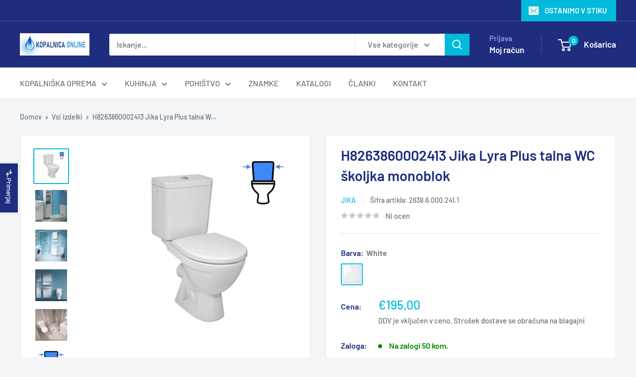

--- FILE ---
content_type: text/html; charset=utf-8
request_url: https://kopalnica-online.si/products/h8263860002413-jika-lyra-plus-talna-wc-skoljka-monoblok
body_size: 69142
content:
<!doctype html>

<html class="no-js" lang="sl-SI">
  <head>
<meta charset="utf-8">
    <meta name="viewport" content="width=device-width, initial-scale=1.0, height=device-height, minimum-scale=1.0, maximum-scale=1.0">
    <meta name="theme-color" content="#00badb">

    <title>H8263860002413 Jika Lyra Plus talna WC školjka monoblok</title><meta name="description" content=" Horizontalni izliv Talna stoječa WC školjka monoblok. WC desko ter montažni komplet je treba dokupiti. Priporočamo WC desko s počasnim zapiranjem &quot;Soft Close&quot; Jika Lyra Plus H8933813000001 ali Glacera EASY2233 / EASYSLIM33 Blagovna znamka - Jika Tip izdelka - WC školjka Material - Keramika Barva - Bela Širina - 360 mm"><link rel="canonical" href="https://kopalnica-online.si/products/h8263860002413-jika-lyra-plus-talna-wc-skoljka-monoblok"><link rel="shortcut icon" href="//kopalnica-online.si/cdn/shop/files/Favicon__KOPALNICA-ONLINE_96x96.jpg?v=1680203652" type="image/png"><link rel="preload" as="style" href="//kopalnica-online.si/cdn/shop/t/16/assets/theme.css?v=93604157203610123531749634036">
    <link rel="preload" as="script" href="//kopalnica-online.si/cdn/shop/t/16/assets/theme.js?v=58436354120716407751749634036">
    <link rel="preconnect" href="https://cdn.shopify.com">
    <link rel="preconnect" href="https://fonts.shopifycdn.com">
    <link rel="dns-prefetch" href="https://productreviews.shopifycdn.com">
    <link rel="dns-prefetch" href="https://ajax.googleapis.com">
    <link rel="dns-prefetch" href="https://maps.googleapis.com">
    <link rel="dns-prefetch" href="https://maps.gstatic.com">

    <meta property="og:type" content="product">
  <meta property="og:title" content="H8263860002413 Jika Lyra Plus talna WC školjka monoblok"><meta property="og:image" content="http://kopalnica-online.si/cdn/shop/products/Jika_Lyra_Plus_talna_WC_skoljka_monoblok.jpg?v=1675806107">
    <meta property="og:image:secure_url" content="https://kopalnica-online.si/cdn/shop/products/Jika_Lyra_Plus_talna_WC_skoljka_monoblok.jpg?v=1675806107">
    <meta property="og:image:width" content="900">
    <meta property="og:image:height" content="900">
    <meta property="product:availability" content="in stock"><meta property="product:price:amount" content="195,00">
  <meta property="product:price:currency" content="EUR"><meta property="og:description" content=" Horizontalni izliv Talna stoječa WC školjka monoblok. WC desko ter montažni komplet je treba dokupiti. Priporočamo WC desko s počasnim zapiranjem &quot;Soft Close&quot; Jika Lyra Plus H8933813000001 ali Glacera EASY2233 / EASYSLIM33 Blagovna znamka - Jika Tip izdelka - WC školjka Material - Keramika Barva - Bela Širina - 360 mm"><meta property="og:url" content="https://kopalnica-online.si/products/h8263860002413-jika-lyra-plus-talna-wc-skoljka-monoblok">
<meta property="og:site_name" content="KOPALNICA-ONLINE.SI"><meta name="twitter:card" content="summary"><meta name="twitter:title" content="H8263860002413 Jika Lyra Plus talna WC školjka monoblok">
  <meta name="twitter:description" content=" Horizontalni izliv
Talna stoječa WC školjka monoblok. WC desko ter montažni komplet je treba dokupiti. Priporočamo WC desko s počasnim zapiranjem &quot;Soft Close&quot; Jika Lyra Plus H8933813000001 ali Glacera EASY2233 / EASYSLIM33

Blagovna znamka - Jika
Tip izdelka - WC školjka
Material - Keramika
Barva - Bela
Širina - 360 mm
Višina - 770 mm
Dolžina - 630 mm
Izliv - Stenski
Izvedba - Stoječa
Oprema - WC školjka H826386, keramični nadometni kotliček H8263860002413 Dual Flush 3l/6l (stranski priklop vode 3/8&quot; na levi ali desni strani)

Garancija - 2 leti

Tehnična dokumentacija

Tehnični list
Navodila za montažo


">
  <meta name="twitter:image" content="https://kopalnica-online.si/cdn/shop/products/Jika_Lyra_Plus_talna_WC_skoljka_monoblok_600x600_crop_center.jpg?v=1675806107">
    <link rel="preload" href="//kopalnica-online.si/cdn/fonts/barlow/barlow_n6.329f582a81f63f125e63c20a5a80ae9477df68e1.woff2" as="font" type="font/woff2" crossorigin><link rel="preload" href="//kopalnica-online.si/cdn/fonts/barlow/barlow_n5.a193a1990790eba0cc5cca569d23799830e90f07.woff2" as="font" type="font/woff2" crossorigin><style>
  @font-face {
  font-family: Barlow;
  font-weight: 600;
  font-style: normal;
  font-display: swap;
  src: url("//kopalnica-online.si/cdn/fonts/barlow/barlow_n6.329f582a81f63f125e63c20a5a80ae9477df68e1.woff2") format("woff2"),
       url("//kopalnica-online.si/cdn/fonts/barlow/barlow_n6.0163402e36247bcb8b02716880d0b39568412e9e.woff") format("woff");
}

  @font-face {
  font-family: Barlow;
  font-weight: 500;
  font-style: normal;
  font-display: swap;
  src: url("//kopalnica-online.si/cdn/fonts/barlow/barlow_n5.a193a1990790eba0cc5cca569d23799830e90f07.woff2") format("woff2"),
       url("//kopalnica-online.si/cdn/fonts/barlow/barlow_n5.ae31c82169b1dc0715609b8cc6a610b917808358.woff") format("woff");
}

@font-face {
  font-family: Barlow;
  font-weight: 600;
  font-style: normal;
  font-display: swap;
  src: url("//kopalnica-online.si/cdn/fonts/barlow/barlow_n6.329f582a81f63f125e63c20a5a80ae9477df68e1.woff2") format("woff2"),
       url("//kopalnica-online.si/cdn/fonts/barlow/barlow_n6.0163402e36247bcb8b02716880d0b39568412e9e.woff") format("woff");
}

@font-face {
  font-family: Barlow;
  font-weight: 600;
  font-style: italic;
  font-display: swap;
  src: url("//kopalnica-online.si/cdn/fonts/barlow/barlow_i6.5a22bd20fb27bad4d7674cc6e666fb9c77d813bb.woff2") format("woff2"),
       url("//kopalnica-online.si/cdn/fonts/barlow/barlow_i6.1c8787fcb59f3add01a87f21b38c7ef797e3b3a1.woff") format("woff");
}


  @font-face {
  font-family: Barlow;
  font-weight: 700;
  font-style: normal;
  font-display: swap;
  src: url("//kopalnica-online.si/cdn/fonts/barlow/barlow_n7.691d1d11f150e857dcbc1c10ef03d825bc378d81.woff2") format("woff2"),
       url("//kopalnica-online.si/cdn/fonts/barlow/barlow_n7.4fdbb1cb7da0e2c2f88492243ffa2b4f91924840.woff") format("woff");
}

  @font-face {
  font-family: Barlow;
  font-weight: 500;
  font-style: italic;
  font-display: swap;
  src: url("//kopalnica-online.si/cdn/fonts/barlow/barlow_i5.714d58286997b65cd479af615cfa9bb0a117a573.woff2") format("woff2"),
       url("//kopalnica-online.si/cdn/fonts/barlow/barlow_i5.0120f77e6447d3b5df4bbec8ad8c2d029d87fb21.woff") format("woff");
}

  @font-face {
  font-family: Barlow;
  font-weight: 700;
  font-style: italic;
  font-display: swap;
  src: url("//kopalnica-online.si/cdn/fonts/barlow/barlow_i7.50e19d6cc2ba5146fa437a5a7443c76d5d730103.woff2") format("woff2"),
       url("//kopalnica-online.si/cdn/fonts/barlow/barlow_i7.47e9f98f1b094d912e6fd631cc3fe93d9f40964f.woff") format("woff");
}


  :root {
    --default-text-font-size : 15px;
    --base-text-font-size    : 16px;
    --heading-font-family    : Barlow, sans-serif;
    --heading-font-weight    : 600;
    --heading-font-style     : normal;
    --text-font-family       : Barlow, sans-serif;
    --text-font-weight       : 500;
    --text-font-style        : normal;
    --text-font-bolder-weight: 600;
    --text-link-decoration   : underline;

    --text-color               : #677279;
    --text-color-rgb           : 103, 114, 121;
    --heading-color            : #1e2d7d;
    --border-color             : #e1e3e4;
    --border-color-rgb         : 225, 227, 228;
    --form-border-color        : #d4d6d8;
    --accent-color             : #00badb;
    --accent-color-rgb         : 0, 186, 219;
    --link-color               : #00badb;
    --link-color-hover         : #00798e;
    --background               : #f3f5f6;
    --secondary-background     : #ffffff;
    --secondary-background-rgb : 255, 255, 255;
    --accent-background        : rgba(0, 186, 219, 0.08);

    --input-background: #ffffff;

    --error-color       : #ff0000;
    --error-background  : rgba(255, 0, 0, 0.07);
    --success-color     : #00aa00;
    --success-background: rgba(0, 170, 0, 0.11);

    --primary-button-background      : #00badb;
    --primary-button-background-rgb  : 0, 186, 219;
    --primary-button-text-color      : #ffffff;
    --secondary-button-background    : #1e2d7d;
    --secondary-button-background-rgb: 30, 45, 125;
    --secondary-button-text-color    : #ffffff;

    --header-background      : #1e2d7d;
    --header-text-color      : #ffffff;
    --header-light-text-color: #a3afef;
    --header-border-color    : rgba(163, 175, 239, 0.3);
    --header-accent-color    : #00badb;

    --footer-background-color:    #f3f5f6;
    --footer-heading-text-color:  #1e2d7d;
    --footer-body-text-color:     #677279;
    --footer-body-text-color-rgb: 103, 114, 121;
    --footer-accent-color:        #00badb;
    --footer-accent-color-rgb:    0, 186, 219;
    --footer-border:              1px solid var(--border-color);
    
    --flickity-arrow-color: #abb1b4;--product-on-sale-accent           : #ee0000;
    --product-on-sale-accent-rgb       : 238, 0, 0;
    --product-on-sale-color            : #ffffff;
    --product-in-stock-color           : #008a00;
    --product-low-stock-color          : #008a00;
    --product-sold-out-color           : #8a9297;
    --product-custom-label-1-background: #008a00;
    --product-custom-label-1-color     : #ffffff;
    --product-custom-label-2-background: #1e2d7d;
    --product-custom-label-2-color     : #ffffff;
    --product-review-star-color        : #ffbd00;

    --mobile-container-gutter : 20px;
    --desktop-container-gutter: 40px;

    /* Shopify related variables */
    --payment-terms-background-color: #f3f5f6;
  }
</style>

<script>
  // IE11 does not have support for CSS variables, so we have to polyfill them
  if (!(((window || {}).CSS || {}).supports && window.CSS.supports('(--a: 0)'))) {
    const script = document.createElement('script');
    script.type = 'text/javascript';
    script.src = 'https://cdn.jsdelivr.net/npm/css-vars-ponyfill@2';
    script.onload = function() {
      cssVars({});
    };

    document.getElementsByTagName('head')[0].appendChild(script);
  }
</script>


    <script>window.performance && window.performance.mark && window.performance.mark('shopify.content_for_header.start');</script><meta name="facebook-domain-verification" content="gfd5dfi67x9qwb25ncypno8ogiylvu">
<meta name="google-site-verification" content="VfIPzQL7sC_GcC_5NihKnwCMat39oE91ijUWDvbUJ4Y">
<meta id="shopify-digital-wallet" name="shopify-digital-wallet" content="/46324121765/digital_wallets/dialog">
<meta name="shopify-checkout-api-token" content="144ffdfc5044a28ab97565eda6d6226b">
<meta id="in-context-paypal-metadata" data-shop-id="46324121765" data-venmo-supported="false" data-environment="production" data-locale="en_US" data-paypal-v4="true" data-currency="EUR">
<link rel="alternate" type="application/json+oembed" href="https://kopalnica-online.si/products/h8263860002413-jika-lyra-plus-talna-wc-skoljka-monoblok.oembed">
<script async="async" src="/checkouts/internal/preloads.js?locale=sl-SI"></script>
<link rel="preconnect" href="https://shop.app" crossorigin="anonymous">
<script async="async" src="https://shop.app/checkouts/internal/preloads.js?locale=sl-SI&shop_id=46324121765" crossorigin="anonymous"></script>
<script id="apple-pay-shop-capabilities" type="application/json">{"shopId":46324121765,"countryCode":"SI","currencyCode":"EUR","merchantCapabilities":["supports3DS"],"merchantId":"gid:\/\/shopify\/Shop\/46324121765","merchantName":"KOPALNICA-ONLINE.SI","requiredBillingContactFields":["postalAddress","email","phone"],"requiredShippingContactFields":["postalAddress","email","phone"],"shippingType":"shipping","supportedNetworks":["visa","masterCard","amex"],"total":{"type":"pending","label":"KOPALNICA-ONLINE.SI","amount":"1.00"},"shopifyPaymentsEnabled":true,"supportsSubscriptions":true}</script>
<script id="shopify-features" type="application/json">{"accessToken":"144ffdfc5044a28ab97565eda6d6226b","betas":["rich-media-storefront-analytics"],"domain":"kopalnica-online.si","predictiveSearch":true,"shopId":46324121765,"locale":"sl"}</script>
<script>var Shopify = Shopify || {};
Shopify.shop = "water-sistem.myshopify.com";
Shopify.locale = "sl-SI";
Shopify.currency = {"active":"EUR","rate":"1.0"};
Shopify.country = "SI";
Shopify.theme = {"name":"Warehouse NEW 11.6.2025","id":183131636055,"schema_name":"Warehouse","schema_version":"6.5.0","theme_store_id":871,"role":"main"};
Shopify.theme.handle = "null";
Shopify.theme.style = {"id":null,"handle":null};
Shopify.cdnHost = "kopalnica-online.si/cdn";
Shopify.routes = Shopify.routes || {};
Shopify.routes.root = "/";</script>
<script type="module">!function(o){(o.Shopify=o.Shopify||{}).modules=!0}(window);</script>
<script>!function(o){function n(){var o=[];function n(){o.push(Array.prototype.slice.apply(arguments))}return n.q=o,n}var t=o.Shopify=o.Shopify||{};t.loadFeatures=n(),t.autoloadFeatures=n()}(window);</script>
<script>
  window.ShopifyPay = window.ShopifyPay || {};
  window.ShopifyPay.apiHost = "shop.app\/pay";
  window.ShopifyPay.redirectState = null;
</script>
<script id="shop-js-analytics" type="application/json">{"pageType":"product"}</script>
<script defer="defer" async type="module" src="//kopalnica-online.si/cdn/shopifycloud/shop-js/modules/v2/client.init-shop-cart-sync_BOfXxkWy.sl-SI.esm.js"></script>
<script defer="defer" async type="module" src="//kopalnica-online.si/cdn/shopifycloud/shop-js/modules/v2/chunk.common_puWfG1tw.esm.js"></script>
<script type="module">
  await import("//kopalnica-online.si/cdn/shopifycloud/shop-js/modules/v2/client.init-shop-cart-sync_BOfXxkWy.sl-SI.esm.js");
await import("//kopalnica-online.si/cdn/shopifycloud/shop-js/modules/v2/chunk.common_puWfG1tw.esm.js");

  window.Shopify.SignInWithShop?.initShopCartSync?.({"fedCMEnabled":true,"windoidEnabled":true});

</script>
<script>
  window.Shopify = window.Shopify || {};
  if (!window.Shopify.featureAssets) window.Shopify.featureAssets = {};
  window.Shopify.featureAssets['shop-js'] = {"shop-cart-sync":["modules/v2/client.shop-cart-sync_CfS-JE_o.sl-SI.esm.js","modules/v2/chunk.common_puWfG1tw.esm.js"],"init-fed-cm":["modules/v2/client.init-fed-cm_DV4W3kJW.sl-SI.esm.js","modules/v2/chunk.common_puWfG1tw.esm.js"],"shop-button":["modules/v2/client.shop-button_BgERYIIH.sl-SI.esm.js","modules/v2/chunk.common_puWfG1tw.esm.js"],"shop-cash-offers":["modules/v2/client.shop-cash-offers_CB8owMAB.sl-SI.esm.js","modules/v2/chunk.common_puWfG1tw.esm.js","modules/v2/chunk.modal_Bc0JcYHf.esm.js"],"init-windoid":["modules/v2/client.init-windoid_BfC3Yw0x.sl-SI.esm.js","modules/v2/chunk.common_puWfG1tw.esm.js"],"shop-toast-manager":["modules/v2/client.shop-toast-manager_BCDQB7yP.sl-SI.esm.js","modules/v2/chunk.common_puWfG1tw.esm.js"],"init-shop-email-lookup-coordinator":["modules/v2/client.init-shop-email-lookup-coordinator_Budg6r0I.sl-SI.esm.js","modules/v2/chunk.common_puWfG1tw.esm.js"],"init-shop-cart-sync":["modules/v2/client.init-shop-cart-sync_BOfXxkWy.sl-SI.esm.js","modules/v2/chunk.common_puWfG1tw.esm.js"],"avatar":["modules/v2/client.avatar_BTnouDA3.sl-SI.esm.js"],"pay-button":["modules/v2/client.pay-button_rqrjBJ1V.sl-SI.esm.js","modules/v2/chunk.common_puWfG1tw.esm.js"],"init-customer-accounts":["modules/v2/client.init-customer-accounts_yWSD1OPn.sl-SI.esm.js","modules/v2/client.shop-login-button_DH6_-sGd.sl-SI.esm.js","modules/v2/chunk.common_puWfG1tw.esm.js","modules/v2/chunk.modal_Bc0JcYHf.esm.js"],"init-shop-for-new-customer-accounts":["modules/v2/client.init-shop-for-new-customer-accounts_BEhTogzW.sl-SI.esm.js","modules/v2/client.shop-login-button_DH6_-sGd.sl-SI.esm.js","modules/v2/chunk.common_puWfG1tw.esm.js","modules/v2/chunk.modal_Bc0JcYHf.esm.js"],"shop-login-button":["modules/v2/client.shop-login-button_DH6_-sGd.sl-SI.esm.js","modules/v2/chunk.common_puWfG1tw.esm.js","modules/v2/chunk.modal_Bc0JcYHf.esm.js"],"init-customer-accounts-sign-up":["modules/v2/client.init-customer-accounts-sign-up_DRX7EmyA.sl-SI.esm.js","modules/v2/client.shop-login-button_DH6_-sGd.sl-SI.esm.js","modules/v2/chunk.common_puWfG1tw.esm.js","modules/v2/chunk.modal_Bc0JcYHf.esm.js"],"shop-follow-button":["modules/v2/client.shop-follow-button_Cqh8jQcv.sl-SI.esm.js","modules/v2/chunk.common_puWfG1tw.esm.js","modules/v2/chunk.modal_Bc0JcYHf.esm.js"],"checkout-modal":["modules/v2/client.checkout-modal_D5bohuKX.sl-SI.esm.js","modules/v2/chunk.common_puWfG1tw.esm.js","modules/v2/chunk.modal_Bc0JcYHf.esm.js"],"lead-capture":["modules/v2/client.lead-capture_E1tUaCrr.sl-SI.esm.js","modules/v2/chunk.common_puWfG1tw.esm.js","modules/v2/chunk.modal_Bc0JcYHf.esm.js"],"shop-login":["modules/v2/client.shop-login_BWj8hC6j.sl-SI.esm.js","modules/v2/chunk.common_puWfG1tw.esm.js","modules/v2/chunk.modal_Bc0JcYHf.esm.js"],"payment-terms":["modules/v2/client.payment-terms_BGT80o1E.sl-SI.esm.js","modules/v2/chunk.common_puWfG1tw.esm.js","modules/v2/chunk.modal_Bc0JcYHf.esm.js"]};
</script>
<script>(function() {
  var isLoaded = false;
  function asyncLoad() {
    if (isLoaded) return;
    isLoaded = true;
    var urls = ["https:\/\/ecommplugins-scripts.trustpilot.com\/v2.1\/js\/header.min.js?settings=eyJrZXkiOiJleWsxdTh6djdyN1dQNVR0IiwicyI6InNrdSJ9\u0026v=2.5\u0026shop=water-sistem.myshopify.com","https:\/\/ecommplugins-trustboxsettings.trustpilot.com\/water-sistem.myshopify.com.js?settings=1749660825245\u0026shop=water-sistem.myshopify.com","https:\/\/widget.trustpilot.com\/bootstrap\/v5\/tp.widget.sync.bootstrap.min.js?shop=water-sistem.myshopify.com","https:\/\/kopalnica-online.si\/apps\/giraffly-trust\/trust-worker-b8dd0559b65a866f353bb94421d5e790ac4a33ae.js?v=20210520005303\u0026shop=water-sistem.myshopify.com","https:\/\/water-sistem.myshopify.com\/apps\/delivery\/delivery_coder.js?t=1711784862.3872\u0026n=11304150\u0026shop=water-sistem.myshopify.com","https:\/\/water-sistem.myshopify.com\/apps\/delivery\/delivery_coder.js?t=1669233714.263\u0026n=20415796\u0026shop=water-sistem.myshopify.com","https:\/\/cdn.shopify.com\/s\/files\/1\/0597\/3783\/3627\/files\/tptinstall.min.js?v=1718591634\u0026t=tapita-seo-script-tags\u0026shop=water-sistem.myshopify.com","https:\/\/omnisnippet1.com\/platforms\/shopify.js?source=scriptTag\u0026v=2025-05-15T07\u0026shop=water-sistem.myshopify.com","https:\/\/ecommplugins-scripts.trustpilot.com\/v2.1\/js\/success.min.js?settings=eyJrZXkiOiJleWsxdTh6djdyN1dQNVR0IiwicyI6InNrdSIsInQiOlsib3JkZXJzL2Z1bGZpbGxlZCJdLCJ2IjoiIiwiYSI6IlNob3BpZnktMjAyMC0xMCJ9\u0026shop=water-sistem.myshopify.com"];
    for (var i = 0; i < urls.length; i++) {
      var s = document.createElement('script');
      s.type = 'text/javascript';
      s.async = true;
      s.src = urls[i];
      var x = document.getElementsByTagName('script')[0];
      x.parentNode.insertBefore(s, x);
    }
  };
  if(window.attachEvent) {
    window.attachEvent('onload', asyncLoad);
  } else {
    window.addEventListener('load', asyncLoad, false);
  }
})();</script>
<script id="__st">var __st={"a":46324121765,"offset":3600,"reqid":"a46ba7c8-6007-469c-a741-99fc4534aea0-1768803578","pageurl":"kopalnica-online.si\/products\/h8263860002413-jika-lyra-plus-talna-wc-skoljka-monoblok","u":"c12e71853f4b","p":"product","rtyp":"product","rid":7431829782782};</script>
<script>window.ShopifyPaypalV4VisibilityTracking = true;</script>
<script id="captcha-bootstrap">!function(){'use strict';const t='contact',e='account',n='new_comment',o=[[t,t],['blogs',n],['comments',n],[t,'customer']],c=[[e,'customer_login'],[e,'guest_login'],[e,'recover_customer_password'],[e,'create_customer']],r=t=>t.map((([t,e])=>`form[action*='/${t}']:not([data-nocaptcha='true']) input[name='form_type'][value='${e}']`)).join(','),a=t=>()=>t?[...document.querySelectorAll(t)].map((t=>t.form)):[];function s(){const t=[...o],e=r(t);return a(e)}const i='password',u='form_key',d=['recaptcha-v3-token','g-recaptcha-response','h-captcha-response',i],f=()=>{try{return window.sessionStorage}catch{return}},m='__shopify_v',_=t=>t.elements[u];function p(t,e,n=!1){try{const o=window.sessionStorage,c=JSON.parse(o.getItem(e)),{data:r}=function(t){const{data:e,action:n}=t;return t[m]||n?{data:e,action:n}:{data:t,action:n}}(c);for(const[e,n]of Object.entries(r))t.elements[e]&&(t.elements[e].value=n);n&&o.removeItem(e)}catch(o){console.error('form repopulation failed',{error:o})}}const l='form_type',E='cptcha';function T(t){t.dataset[E]=!0}const w=window,h=w.document,L='Shopify',v='ce_forms',y='captcha';let A=!1;((t,e)=>{const n=(g='f06e6c50-85a8-45c8-87d0-21a2b65856fe',I='https://cdn.shopify.com/shopifycloud/storefront-forms-hcaptcha/ce_storefront_forms_captcha_hcaptcha.v1.5.2.iife.js',D={infoText:'Zaščiteno s hCaptcha',privacyText:'Zasebnost',termsText:'Pogoji'},(t,e,n)=>{const o=w[L][v],c=o.bindForm;if(c)return c(t,g,e,D).then(n);var r;o.q.push([[t,g,e,D],n]),r=I,A||(h.body.append(Object.assign(h.createElement('script'),{id:'captcha-provider',async:!0,src:r})),A=!0)});var g,I,D;w[L]=w[L]||{},w[L][v]=w[L][v]||{},w[L][v].q=[],w[L][y]=w[L][y]||{},w[L][y].protect=function(t,e){n(t,void 0,e),T(t)},Object.freeze(w[L][y]),function(t,e,n,w,h,L){const[v,y,A,g]=function(t,e,n){const i=e?o:[],u=t?c:[],d=[...i,...u],f=r(d),m=r(i),_=r(d.filter((([t,e])=>n.includes(e))));return[a(f),a(m),a(_),s()]}(w,h,L),I=t=>{const e=t.target;return e instanceof HTMLFormElement?e:e&&e.form},D=t=>v().includes(t);t.addEventListener('submit',(t=>{const e=I(t);if(!e)return;const n=D(e)&&!e.dataset.hcaptchaBound&&!e.dataset.recaptchaBound,o=_(e),c=g().includes(e)&&(!o||!o.value);(n||c)&&t.preventDefault(),c&&!n&&(function(t){try{if(!f())return;!function(t){const e=f();if(!e)return;const n=_(t);if(!n)return;const o=n.value;o&&e.removeItem(o)}(t);const e=Array.from(Array(32),(()=>Math.random().toString(36)[2])).join('');!function(t,e){_(t)||t.append(Object.assign(document.createElement('input'),{type:'hidden',name:u})),t.elements[u].value=e}(t,e),function(t,e){const n=f();if(!n)return;const o=[...t.querySelectorAll(`input[type='${i}']`)].map((({name:t})=>t)),c=[...d,...o],r={};for(const[a,s]of new FormData(t).entries())c.includes(a)||(r[a]=s);n.setItem(e,JSON.stringify({[m]:1,action:t.action,data:r}))}(t,e)}catch(e){console.error('failed to persist form',e)}}(e),e.submit())}));const S=(t,e)=>{t&&!t.dataset[E]&&(n(t,e.some((e=>e===t))),T(t))};for(const o of['focusin','change'])t.addEventListener(o,(t=>{const e=I(t);D(e)&&S(e,y())}));const B=e.get('form_key'),M=e.get(l),P=B&&M;t.addEventListener('DOMContentLoaded',(()=>{const t=y();if(P)for(const e of t)e.elements[l].value===M&&p(e,B);[...new Set([...A(),...v().filter((t=>'true'===t.dataset.shopifyCaptcha))])].forEach((e=>S(e,t)))}))}(h,new URLSearchParams(w.location.search),n,t,e,['guest_login'])})(!0,!1)}();</script>
<script integrity="sha256-4kQ18oKyAcykRKYeNunJcIwy7WH5gtpwJnB7kiuLZ1E=" data-source-attribution="shopify.loadfeatures" defer="defer" src="//kopalnica-online.si/cdn/shopifycloud/storefront/assets/storefront/load_feature-a0a9edcb.js" crossorigin="anonymous"></script>
<script crossorigin="anonymous" defer="defer" src="//kopalnica-online.si/cdn/shopifycloud/storefront/assets/shopify_pay/storefront-65b4c6d7.js?v=20250812"></script>
<script data-source-attribution="shopify.dynamic_checkout.dynamic.init">var Shopify=Shopify||{};Shopify.PaymentButton=Shopify.PaymentButton||{isStorefrontPortableWallets:!0,init:function(){window.Shopify.PaymentButton.init=function(){};var t=document.createElement("script");t.src="https://kopalnica-online.si/cdn/shopifycloud/portable-wallets/latest/portable-wallets.sl.js",t.type="module",document.head.appendChild(t)}};
</script>
<script data-source-attribution="shopify.dynamic_checkout.buyer_consent">
  function portableWalletsHideBuyerConsent(e){var t=document.getElementById("shopify-buyer-consent"),n=document.getElementById("shopify-subscription-policy-button");t&&n&&(t.classList.add("hidden"),t.setAttribute("aria-hidden","true"),n.removeEventListener("click",e))}function portableWalletsShowBuyerConsent(e){var t=document.getElementById("shopify-buyer-consent"),n=document.getElementById("shopify-subscription-policy-button");t&&n&&(t.classList.remove("hidden"),t.removeAttribute("aria-hidden"),n.addEventListener("click",e))}window.Shopify?.PaymentButton&&(window.Shopify.PaymentButton.hideBuyerConsent=portableWalletsHideBuyerConsent,window.Shopify.PaymentButton.showBuyerConsent=portableWalletsShowBuyerConsent);
</script>
<script data-source-attribution="shopify.dynamic_checkout.cart.bootstrap">document.addEventListener("DOMContentLoaded",(function(){function t(){return document.querySelector("shopify-accelerated-checkout-cart, shopify-accelerated-checkout")}if(t())Shopify.PaymentButton.init();else{new MutationObserver((function(e,n){t()&&(Shopify.PaymentButton.init(),n.disconnect())})).observe(document.body,{childList:!0,subtree:!0})}}));
</script>
<link id="shopify-accelerated-checkout-styles" rel="stylesheet" media="screen" href="https://kopalnica-online.si/cdn/shopifycloud/portable-wallets/latest/accelerated-checkout-backwards-compat.css" crossorigin="anonymous">
<style id="shopify-accelerated-checkout-cart">
        #shopify-buyer-consent {
  margin-top: 1em;
  display: inline-block;
  width: 100%;
}

#shopify-buyer-consent.hidden {
  display: none;
}

#shopify-subscription-policy-button {
  background: none;
  border: none;
  padding: 0;
  text-decoration: underline;
  font-size: inherit;
  cursor: pointer;
}

#shopify-subscription-policy-button::before {
  box-shadow: none;
}

      </style>

<script>window.performance && window.performance.mark && window.performance.mark('shopify.content_for_header.end');</script>

    <link rel="stylesheet" href="//kopalnica-online.si/cdn/shop/t/16/assets/theme.css?v=93604157203610123531749634036">

    <script type="application/ld+json">{"@context":"http:\/\/schema.org\/","@id":"\/products\/h8263860002413-jika-lyra-plus-talna-wc-skoljka-monoblok#product","@type":"ProductGroup","brand":{"@type":"Brand","name":"JIKA"},"category":"WC školjke","description":" Horizontalni izliv\nTalna stoječa WC školjka monoblok. WC desko ter montažni komplet je treba dokupiti. Priporočamo WC desko s počasnim zapiranjem \"Soft Close\" Jika Lyra Plus H8933813000001 ali Glacera EASY2233 \/ EASYSLIM33\n\nBlagovna znamka - Jika\nTip izdelka - WC školjka\nMaterial - Keramika\nBarva - Bela\nŠirina - 360 mm\nVišina - 770 mm\nDolžina - 630 mm\nIzliv - Stenski\nIzvedba - Stoječa\nOprema - WC školjka H826386, keramični nadometni kotliček H8263860002413 Dual Flush 3l\/6l (stranski priklop vode 3\/8\" na levi ali desni strani)\n\nGarancija - 2 leti\n\nTehnična dokumentacija\n\nTehnični list\nNavodila za montažo\n\n\n","hasVariant":[{"@id":"\/products\/h8263860002413-jika-lyra-plus-talna-wc-skoljka-monoblok?variant=41990209765630#variant","@type":"Product","gtin":"4014804724082","image":"https:\/\/kopalnica-online.si\/cdn\/shop\/products\/Jika_Lyra_Plus_talna_WC_skoljka_monoblok.jpg?v=1675806107\u0026width=1920","name":"H8263860002413 Jika Lyra Plus talna WC školjka monoblok - White","offers":{"@id":"\/products\/h8263860002413-jika-lyra-plus-talna-wc-skoljka-monoblok?variant=41990209765630#offer","@type":"Offer","availability":"http:\/\/schema.org\/InStock","price":"195.00","priceCurrency":"EUR","url":"https:\/\/kopalnica-online.si\/products\/h8263860002413-jika-lyra-plus-talna-wc-skoljka-monoblok?variant=41990209765630"},"sku":"2638.6.000.241.1"}],"name":"H8263860002413 Jika Lyra Plus talna WC školjka monoblok","productGroupID":"7431829782782","url":"https:\/\/kopalnica-online.si\/products\/h8263860002413-jika-lyra-plus-talna-wc-skoljka-monoblok"}</script><script type="application/ld+json">
  {
    "@context": "https://schema.org",
    "@type": "BreadcrumbList",
    "itemListElement": [{
        "@type": "ListItem",
        "position": 1,
        "name": "Domov",
        "item": "https://kopalnica-online.si"
      },{
            "@type": "ListItem",
            "position": 2,
            "name": "H8263860002413 Jika Lyra Plus talna WC školjka monoblok",
            "item": "https://kopalnica-online.si/products/h8263860002413-jika-lyra-plus-talna-wc-skoljka-monoblok"
          }]
  }
</script>

    <script>
      // This allows to expose several variables to the global scope, to be used in scripts
      window.theme = {
        pageType: "product",
        cartCount: 0,
        moneyFormat: "€{{amount_with_comma_separator}}",
        moneyWithCurrencyFormat: "€{{amount_with_comma_separator}} EUR",
        currencyCodeEnabled: false,
        showDiscount: true,
        discountMode: "percentage",
        cartType: "drawer"
      };

      window.routes = {
        rootUrl: "\/",
        rootUrlWithoutSlash: '',
        cartUrl: "\/cart",
        cartAddUrl: "\/cart\/add",
        cartChangeUrl: "\/cart\/change",
        searchUrl: "\/search",
        productRecommendationsUrl: "\/recommendations\/products"
      };

      window.languages = {
        productRegularPrice: "Redna cena",
        productSalePrice: "Znižana cena",
        collectionOnSaleLabel: "Popust {{savings}}",
        productFormUnavailable: "Ni na voljo",
        productFormAddToCart: "Dodaj v košarico",
        productFormPreOrder: "Ni dobavljiv",
        productFormSoldOut: "Ni na zalogi",
        productAdded: "Dodano v košarico",
        productAddedShort: "Dodano v košarico",
        shippingEstimatorNoResults: "Dostava na ta naslov onemogočena.",
        shippingEstimatorOneResult: "Način in strošek dostave:",
        shippingEstimatorMultipleResults: "There are {{count}} shipping rates for your address:",
        shippingEstimatorErrors: "Je prišlo do napake:"
      };

      document.documentElement.className = document.documentElement.className.replace('no-js', 'js');
    </script><script src="//kopalnica-online.si/cdn/shop/t/16/assets/theme.js?v=58436354120716407751749634036" defer></script>
    <script src="//kopalnica-online.si/cdn/shop/t/16/assets/custom.js?v=102476495355921946141749634036" defer></script><script>
        (function () {
          window.onpageshow = function() {
            // We force re-freshing the cart content onpageshow, as most browsers will serve a cache copy when hitting the
            // back button, which cause staled data
            document.documentElement.dispatchEvent(new CustomEvent('cart:refresh', {
              bubbles: true,
              detail: {scrollToTop: false}
            }));
          };
        })();
      </script><script>
      var smdWrapper = document.createElement("script"), smdScript;
      smdWrapper.async = true;
      smdWrapper.type = "text/javascript";
      smdWrapper.src = "https://cpx.smind.si/Log/LogData?data=" + JSON.stringify({
          Key: "Slo_4590",
          Size: "80",
          Type: "badge",
          Version: 2,
          BadgeClassName: "smdWrapperTag"
      });
      smdScript = document.getElementsByTagName("script")[0];
      smdScript.parentNode.insertBefore(smdWrapper, smdScript);
    </script>
    
  <!-- BEGIN app block: shopify://apps/pandectes-gdpr/blocks/banner/58c0baa2-6cc1-480c-9ea6-38d6d559556a -->
  
    
      <!-- TCF is active, scripts are loaded above -->
      
      <script>
        
          window.PandectesSettings = {"store":{"id":46324121765,"plan":"basic","theme":"Warehouse NEW 11.6.2025","primaryLocale":"sl","adminMode":false,"headless":false,"storefrontRootDomain":"","checkoutRootDomain":"","storefrontAccessToken":""},"tsPublished":1749644337,"declaration":{"showPurpose":false,"showProvider":false,"showDateGenerated":false},"language":{"unpublished":[],"languageMode":"Single","fallbackLanguage":"sl","languageDetection":"browser","languagesSupported":[]},"texts":{"managed":{"headerText":{"sl":"Spoštujemo vašo zasebnost"},"consentText":{"sl":"Ta spletna stran uporablja piškotke za zagotovitev najboljše izkušnje. Piškotki upravljavcu spletne strani ne dajejo dostopa do računalnika in podatki, ki se zberejo na tak način preko piškotkov, ne vključujejo osebnih podatkov."},"linkText":{"sl":"Preberi več"},"imprintText":{"sl":"Imprint"},"googleLinkText":{"sl":"Googlov pravilnik o zasebnosti"},"allowButtonText":{"sl":"Sprejmi"},"denyButtonText":{"sl":"Zavrni"},"dismissButtonText":{"sl":"V redu"},"leaveSiteButtonText":{"sl":"Zapustite to spletno mesto"},"preferencesButtonText":{"sl":"Nastavitve"},"cookiePolicyText":{"sl":"Politika piškotkov"},"preferencesPopupTitleText":{"sl":"Upravljajte nastavitve privolitve"},"preferencesPopupIntroText":{"sl":"Piškotke uporabljamo za optimizacijo funkcionalnosti spletnega mesta, analizo uspešnosti in zagotavljanje prilagojene izkušnje za vas. Nekateri piškotki so bistveni za pravilno delovanje in delovanje spletnega mesta. Teh piškotkov ni mogoče onemogočiti. V tem oknu lahko upravljate svoje piškotke."},"preferencesPopupSaveButtonText":{"sl":"Shrani nastavitve"},"preferencesPopupCloseButtonText":{"sl":"Zapri"},"preferencesPopupAcceptAllButtonText":{"sl":"Sprejmi vse"},"preferencesPopupRejectAllButtonText":{"sl":"Zavrni vse"},"cookiesDetailsText":{"sl":"Podrobnosti o piškotkih"},"preferencesPopupAlwaysAllowedText":{"sl":"Vedno dovoljeno"},"accessSectionParagraphText":{"sl":"Imate pravico, da lahko kadar koli dostopate do svojih podatkov."},"accessSectionTitleText":{"sl":"Prenosljivost podatkov"},"accessSectionAccountInfoActionText":{"sl":"Osebni podatki"},"accessSectionDownloadReportActionText":{"sl":"Prenesite vse"},"accessSectionGDPRRequestsActionText":{"sl":"Zahteve posameznikov, na katere se nanašajo osebni podatki"},"accessSectionOrdersRecordsActionText":{"sl":"Naročila"},"rectificationSectionParagraphText":{"sl":"Imate pravico zahtevati, da se vaši podatki posodobijo, kadar koli menite, da je to primerno."},"rectificationSectionTitleText":{"sl":"Popravek podatkov"},"rectificationCommentPlaceholder":{"sl":"Opišite, kaj želite posodobiti"},"rectificationCommentValidationError":{"sl":"Komentar je obvezen"},"rectificationSectionEditAccountActionText":{"sl":"Zahtevajte posodobitev"},"erasureSectionTitleText":{"sl":"Pravica do pozabe"},"erasureSectionParagraphText":{"sl":"Imate pravico zahtevati izbris vseh vaših podatkov. Po tem ne boste več mogli dostopati do svojega računa."},"erasureSectionRequestDeletionActionText":{"sl":"Zahtevajte izbris osebnih podatkov"},"consentDate":{"sl":"Datum soglasja"},"consentId":{"sl":"ID privolitve"},"consentSectionChangeConsentActionText":{"sl":"Spremenite nastavitev soglasja"},"consentSectionConsentedText":{"sl":"Strinjali ste se s politiko piškotkov na tem spletnem mestu"},"consentSectionNoConsentText":{"sl":"Niste se strinjali s politiko piškotkov tega spletnega mesta."},"consentSectionTitleText":{"sl":"Vaše soglasje za piškotke"},"consentStatus":{"sl":"Preferenca soglasja"},"confirmationFailureMessage":{"sl":"Vaša zahteva ni bila preverjena. Poskusite znova. Če težave ne odpravite, se za pomoč obrnite na lastnika trgovine"},"confirmationFailureTitle":{"sl":"Prišlo je do težave"},"confirmationSuccessMessage":{"sl":"Kmalu vam bomo odgovorili na vašo zahtevo."},"confirmationSuccessTitle":{"sl":"Vaša zahteva je preverjena"},"guestsSupportEmailFailureMessage":{"sl":"Vaša zahteva ni bila poslana. Poskusite znova. Če težave ne odpravite, se za pomoč obrnite na lastnika trgovine."},"guestsSupportEmailFailureTitle":{"sl":"Prišlo je do težave"},"guestsSupportEmailPlaceholder":{"sl":"Email naslov"},"guestsSupportEmailSuccessMessage":{"sl":"Če ste registrirani kot kupec te trgovine, boste kmalu prejeli e -poštno sporočilo z navodili, kako naprej."},"guestsSupportEmailSuccessTitle":{"sl":"Hvala za vašo zahtevo"},"guestsSupportEmailValidationError":{"sl":"E -poštni naslov ni veljaven"},"guestsSupportInfoText":{"sl":"Če želite nadaljevati, se prijavite s svojim računom stranke."},"submitButton":{"sl":"Predloži"},"submittingButton":{"sl":"Predložitev ..."},"cancelButton":{"sl":"Prekliči"},"declIntroText":{"sl":"Piškotke uporabljamo za optimizacijo funkcionalnosti spletnega mesta, analizo delovanja in zagotavljanje prilagojene izkušnje. Nekateri piškotki so bistveni za pravilno delovanje in delovanje spletne strani. Teh piškotkov ni mogoče onemogočiti. V tem oknu lahko upravljate svoje nastavitve piškotkov."},"declName":{"sl":"Ime"},"declPurpose":{"sl":"Namen"},"declType":{"sl":"Vrsta"},"declRetention":{"sl":"Zadrževanje"},"declProvider":{"sl":"Ponudnik"},"declFirstParty":{"sl":"Lastni"},"declThirdParty":{"sl":"Tretja oseba"},"declSeconds":{"sl":"sekund"},"declMinutes":{"sl":"minut"},"declHours":{"sl":"ure"},"declDays":{"sl":"dnevi"},"declMonths":{"sl":"mesecih"},"declYears":{"sl":"leta"},"declSession":{"sl":"Seja"},"declDomain":{"sl":"Domena"},"declPath":{"sl":"Pot"}},"categories":{"strictlyNecessaryCookiesTitleText":{"sl":"Strogo potrebni piškotki"},"strictlyNecessaryCookiesDescriptionText":{"sl":"Ti piškotki so bistveni, da se lahko premikate po spletnem mestu in uporabljate njegove funkcije, na primer dostop do varnih območij spletnega mesta. Brez teh piškotkov spletno mesto ne more pravilno delovati."},"functionalityCookiesTitleText":{"sl":"Funkcionalni piškotki"},"functionalityCookiesDescriptionText":{"sl":"Ti piškotki spletnemu mestu omogočajo izboljšano funkcionalnost in prilagoditev. Nastavimo jih lahko mi ali ponudniki tretjih oseb, katerih storitve smo dodali na naše strani. Če teh piškotkov ne dovolite, nekatere ali vse te storitve morda ne bodo delovale pravilno."},"performanceCookiesTitleText":{"sl":"Učinkoviti piškotki"},"performanceCookiesDescriptionText":{"sl":"Ti piškotki nam omogočajo spremljanje in izboljšanje delovanja našega spletnega mesta. Omogočajo nam na primer štetje obiskov, prepoznavanje virov prometa in preverjanje, kateri deli spletnega mesta so najbolj priljubljeni."},"targetingCookiesTitleText":{"sl":"Ciljni piškotki"},"targetingCookiesDescriptionText":{"sl":"Te piškotke lahko prek našega spletnega mesta nastavijo naši oglaševalski partnerji. Ta podjetja jih lahko uporabijo za izdelavo profila vaših interesov in prikaz ustreznih oglasov na drugih spletnih mestih. Ne shranjujejo neposredno osebnih podatkov, ampak temeljijo na enolični identifikaciji vašega brskalnika in internetne naprave. Če teh piškotkov ne dovolite, boste imeli manj ciljano oglaševanje."},"unclassifiedCookiesTitleText":{"sl":"Nerazvrščeni piškotki"},"unclassifiedCookiesDescriptionText":{"sl":"Nerazvrščeni piškotki so piškotki, ki jih trenutno razvrščamo skupaj s ponudniki posameznih piškotkov."}},"auto":{}},"library":{"previewMode":false,"fadeInTimeout":0,"defaultBlocked":7,"showLink":true,"showImprintLink":false,"showGoogleLink":false,"enabled":true,"cookie":{"expiryDays":365,"secure":true},"dismissOnScroll":false,"dismissOnWindowClick":false,"dismissOnTimeout":false,"palette":{"popup":{"background":"#EDEFF5","backgroundForCalculations":{"a":1,"b":245,"g":239,"r":237},"text":"#1E2D7D"},"button":{"background":"#00BADB","backgroundForCalculations":{"a":1,"b":219,"g":186,"r":0},"text":"#FFFFFF","textForCalculation":{"a":1,"b":255,"g":255,"r":255},"border":"transparent"}},"content":{"href":"https://water-sistem.myshopify.com/policies/privacy-policy","imprintHref":"/","close":"&#10005;","target":"_blank","logo":"<img class=\"cc-banner-logo\" style=\"max-height: 40px;\" src=\"https://water-sistem.myshopify.com/cdn/shop/files/pandectes-banner-logo.png\" alt=\"logo\" />"},"window":"<div role=\"dialog\" aria-live=\"polite\" aria-label=\"cookieconsent\" aria-describedby=\"cookieconsent:desc\" id=\"pandectes-banner\" class=\"cc-window-wrapper cc-bottom-wrapper\"><div class=\"pd-cookie-banner-window cc-window {{classes}}\"><!--googleoff: all-->{{children}}<!--googleon: all--></div></div>","compliance":{"opt-both":"<div class=\"cc-compliance cc-highlight\">{{deny}}{{allow}}</div>"},"type":"opt-both","layouts":{"basic":"{{logo}}{{messagelink}}{{compliance}}"},"position":"bottom","theme":"classic","revokable":false,"animateRevokable":false,"revokableReset":false,"revokableLogoUrl":"https://water-sistem.myshopify.com/cdn/shop/files/pandectes-reopen-logo.png","revokablePlacement":"bottom-left","revokableMarginHorizontal":15,"revokableMarginVertical":15,"static":false,"autoAttach":true,"hasTransition":true,"blacklistPage":[""],"elements":{"close":"<button aria-label=\"close\" type=\"button\" tabindex=\"0\" class=\"cc-close\">{{close}}</button>","dismiss":"<button type=\"button\" tabindex=\"0\" class=\"cc-btn cc-btn-decision cc-dismiss\">{{dismiss}}</button>","allow":"<button type=\"button\" tabindex=\"0\" class=\"cc-btn cc-btn-decision cc-allow\">{{allow}}</button>","deny":"<button type=\"button\" tabindex=\"0\" class=\"cc-btn cc-btn-decision cc-deny\">{{deny}}</button>","preferences":"<button tabindex=\"0\" type=\"button\" class=\"cc-btn cc-settings\" onclick=\"Pandectes.fn.openPreferences()\">{{preferences}}</button>"}},"geolocation":{"brOnly":false,"caOnly":false,"euOnly":true},"dsr":{"guestsSupport":false,"accessSectionDownloadReportAuto":false},"banner":{"resetTs":1655459880,"extraCss":"        .cc-banner-logo {max-width: 24em!important;}    @media(min-width: 768px) {.cc-window.cc-floating{max-width: 24em!important;width: 24em!important;}}    .cc-message, .pd-cookie-banner-window .cc-header, .cc-logo {text-align: left}    .cc-window-wrapper{z-index: 2147483647;}    .cc-window{z-index: 2147483647;font-family: inherit;}    .pd-cookie-banner-window .cc-header{font-family: inherit;}    .pd-cp-ui{font-family: inherit; background-color: #EDEFF5;color:#1E2D7D;}    button.pd-cp-btn, a.pd-cp-btn{background-color:#00BADB;color:#FFFFFF!important;}    input + .pd-cp-preferences-slider{background-color: rgba(30, 45, 125, 0.3)}    .pd-cp-scrolling-section::-webkit-scrollbar{background-color: rgba(30, 45, 125, 0.3)}    input:checked + .pd-cp-preferences-slider{background-color: rgba(30, 45, 125, 1)}    .pd-cp-scrolling-section::-webkit-scrollbar-thumb {background-color: rgba(30, 45, 125, 1)}    .pd-cp-ui-close{color:#1E2D7D;}    .pd-cp-preferences-slider:before{background-color: #EDEFF5}    .pd-cp-title:before {border-color: #1E2D7D!important}    .pd-cp-preferences-slider{background-color:#1E2D7D}    .pd-cp-toggle{color:#1E2D7D!important}    @media(max-width:699px) {.pd-cp-ui-close-top svg {fill: #1E2D7D}}    .pd-cp-toggle:hover,.pd-cp-toggle:visited,.pd-cp-toggle:active{color:#1E2D7D!important}    .pd-cookie-banner-window {box-shadow: 0 0 18px rgb(0 0 0 / 20%);}  ","customJavascript":{},"showPoweredBy":false,"logoHeight":40,"hybridStrict":false,"cookiesBlockedByDefault":"7","isActive":true,"implicitSavePreferences":false,"cookieIcon":false,"blockBots":false,"showCookiesDetails":true,"hasTransition":true,"blockingPage":false,"showOnlyLandingPage":false,"leaveSiteUrl":"https://www.google.com","linkRespectStoreLang":false},"cookies":{"0":[{"name":"keep_alive","type":"http","domain":"kopalnica-online.si","path":"/","provider":"Shopify","firstParty":true,"retention":"1 year(s)","expires":1,"unit":"declYears","purpose":{"sl":"Uporablja se v povezavi z lokalizacijo kupca."}},{"name":"secure_customer_sig","type":"http","domain":"kopalnica-online.si","path":"/","provider":"Shopify","firstParty":true,"retention":"1 year(s)","expires":1,"unit":"declYears","purpose":{"sl":"Uporablja se v povezavi s prijavo stranke."}},{"name":"_secure_session_id","type":"http","domain":"kopalnica-online.si","path":"/","provider":"Shopify","firstParty":true,"retention":"1 year(s)","expires":1,"unit":"declYears","purpose":{"sl":"Uporablja se v povezavi z navigacijo po izložbi."}}],"1":[{"name":"_shopify_sa_t","type":"http","domain":".kopalnica-online.si","path":"/","provider":"Shopify","firstParty":true,"retention":"1 year(s)","expires":1,"unit":"declYears","purpose":{"sl":"Shopify analitika v zvezi s trženjem in napotitvami."}},{"name":"_shopify_sa_p","type":"http","domain":".kopalnica-online.si","path":"/","provider":"Shopify","firstParty":true,"retention":"1 year(s)","expires":1,"unit":"declYears","purpose":{"sl":"Shopify analitika v zvezi s trženjem in napotitvami."}},{"name":"_shopify_s","type":"http","domain":".kopalnica-online.si","path":"/","provider":"Shopify","firstParty":true,"retention":"1 year(s)","expires":1,"unit":"declYears","purpose":{"sl":"Shopify analitika."}},{"name":"_orig_referrer","type":"http","domain":".kopalnica-online.si","path":"/","provider":"Shopify","firstParty":true,"retention":"1 year(s)","expires":1,"unit":"declYears","purpose":{"sl":"Sledi ciljnim stranem."}},{"name":"_s","type":"http","domain":".kopalnica-online.si","path":"/","provider":"Shopify","firstParty":true,"retention":"1 year(s)","expires":1,"unit":"declYears","purpose":{"sl":"Shopify analitika."}},{"name":"_landing_page","type":"http","domain":".kopalnica-online.si","path":"/","provider":"Shopify","firstParty":true,"retention":"1 year(s)","expires":1,"unit":"declYears","purpose":{"sl":"Sledi ciljnim stranem."}},{"name":"_shopify_y","type":"http","domain":".kopalnica-online.si","path":"/","provider":"Shopify","firstParty":true,"retention":"1 year(s)","expires":1,"unit":"declYears","purpose":{"sl":"Shopify analitika."}},{"name":"_y","type":"http","domain":".kopalnica-online.si","path":"/","provider":"Shopify","firstParty":true,"retention":"1 year(s)","expires":1,"unit":"declYears","purpose":{"sl":"Shopify analitika."}}],"2":[{"name":"_gat","type":"http","domain":".kopalnica-online.si","path":"/","provider":"Google","firstParty":true,"retention":"1 year(s)","expires":1,"unit":"declYears","purpose":{"sl":"Piškotek postavi Google Analytics za filtriranje zahtev botov."}},{"name":"_gid","type":"http","domain":".kopalnica-online.si","path":"/","provider":"Google","firstParty":true,"retention":"1 year(s)","expires":1,"unit":"declYears","purpose":{"sl":"Piškotek postavi Google Analytics za štetje in sledenje ogledom strani."}},{"name":"_ga","type":"http","domain":".kopalnica-online.si","path":"/","provider":"Google","firstParty":true,"retention":"1 year(s)","expires":1,"unit":"declYears","purpose":{"sl":"Piškotek nastavi Google Analytics z neznano funkcionalnostjo"}}],"4":[{"name":"_fbp","type":"http","domain":".kopalnica-online.si","path":"/","provider":"Facebook","firstParty":true,"retention":"1 year(s)","expires":1,"unit":"declYears","purpose":{"sl":"Piškotek postavlja Facebook za spremljanje obiskov na spletnih mestih."}}],"8":[{"name":"localization","type":"http","domain":"kopalnica-online.si","path":"/","provider":"Unknown","firstParty":true,"retention":"1 year(s)","expires":1,"unit":"declYears","purpose":{"sl":""}}]},"blocker":{"isActive":false,"googleConsentMode":{"id":"","analyticsId":"","isActive":false,"adStorageCategory":4,"analyticsStorageCategory":2,"personalizationStorageCategory":1,"functionalityStorageCategory":1,"customEvent":true,"securityStorageCategory":0,"redactData":true,"urlPassthrough":false},"facebookPixel":{"id":"","isActive":false,"ldu":false},"microsoft":{},"rakuten":{"isActive":false,"cmp":false,"ccpa":false},"defaultBlocked":7,"patterns":{"whiteList":[],"blackList":{"1":[],"2":[],"4":[],"8":[]},"iframesWhiteList":[],"iframesBlackList":{"1":[],"2":[],"4":[],"8":[]},"beaconsWhiteList":[],"beaconsBlackList":{"1":[],"2":[],"4":[],"8":[]}}}};
        
        window.addEventListener('DOMContentLoaded', function(){
          const script = document.createElement('script');
          
            script.src = "https://cdn.shopify.com/extensions/019bd005-1071-7566-a990-dd9df4dd4365/gdpr-228/assets/pandectes-core.js";
          
          script.defer = true;
          document.body.appendChild(script);
        })
      </script>
    
  


<!-- END app block --><!-- BEGIN app block: shopify://apps/xo-insert-code/blocks/insert-code-header/72017b12-3679-442e-b23c-5c62460717f5 --><!-- XO-InsertCode Header -->


<!-- Google Tag Manager -->
<script>(function(w,d,s,l,i){w[l]=w[l]||[];w[l].push({'gtm.start':
new Date().getTime(),event:'gtm.js'});var f=d.getElementsByTagName(s)[0],
j=d.createElement(s),dl=l!='dataLayer'?'&l='+l:'';j.async=true;j.src=
'https://www.googletagmanager.com/gtm.js?id='+i+dl;f.parentNode.insertBefore(j,f);
})(window,document,'script','dataLayer','GTM-M5B6FHPH');</script>
<!-- End Google Tag Manager -->
  
<!-- End: XO-InsertCode Header -->


<!-- END app block --><!-- BEGIN app block: shopify://apps/c-edd-estimated-delivery-date/blocks/app_setting/4a0685bc-c234-45b2-8382-5ad6a8e3e3fd --><script>
    window.deliveryCommon = window.deliveryCommon || {};
    window.deliveryCommon.setting = {};
    Object.assign(window.deliveryCommon.setting, {
        "shop_currency_code__ed": 'EUR' || 'USD',
        "shop_locale_code__ed": 'sl-SI' || 'en',
        "shop_domain__ed":  'water-sistem.myshopify.com',
        "product_available__ed": 'true',
        "product_id__ed": '7431829782782'
    });
    window.deliveryED = window.deliveryED || {};
    window.deliveryED.setting = {};
    Object.assign(window.deliveryED.setting, {
        "delivery__app_setting": {"main_delivery_setting":{"is_active":1,"order_delivery_info":"\u003cp\u003e\u003cspan style=\"background-color:#ffffff\"\u003e\u003cspan style=\"color:#000000\"\u003e\u003cstrong\u003e🚚 \u003c\/strong\u003eDostava na dom:\u003cstrong\u003e {order_delivered_minimum_date} - {order_delivered_maximum_date}\u003c\/strong\u003e\u003c\/span\u003e\u003c\/span\u003e\u003c\/p\u003e\u003cp\u003e\u003cspan style=\"background-color:#ffffff\"\u003e\u003cspan style=\"color:#000000\"\u003e\u003cstrong\u003e📦 \u003c\/strong\u003eOsebni prevzem (Maribor):\u003cstrong\u003e {order_delivered_minimum_date} - {order_delivered_maximum_date}\u003c\/strong\u003e\u003c\/span\u003e\u003c\/span\u003e\u003c\/p\u003e","is_ignore_out_of_stock":0,"out_of_stock_mode":0,"out_of_stock_info":"\u003cp\u003e\u003c\/p\u003e","order_progress_bar_mode":0,"order_progress_setting":{"ordered":{"svg_number":0,"title":"Ordered","tips_description":"After you place the order, we will need 1-3 days to prepare the shipment"},"order_ready":{"svg_number":4,"is_active":0,"title":"Order Ready","date_title":"{order_ready_minimum_date} - {order_ready_maximum_date}","tips_description":"Orders will start to be shipped"},"order_delivered":{"svg_number":10,"title":"Delivered","date_title":"{order_ready_minimum_date} - {order_ready_maximum_date}","tips_description":"Estimated arrival date range：{order_delivered_minimum_date} - {order_delivered_maximum_date}"}},"order_delivery_work_week":[0,1,1,1,1,1,0],"order_delivery_day_range":[3,6],"order_delivery_calc_method":0,"order_ready_work_week":[0,1,1,1,1,1,0],"order_ready_day_range":[0,1],"order_ready_calc_method":0,"holiday":["2025-05-01","2025-05-02"],"order_delivery_date_format":18,"delivery_date_custom_format":"{day} {month_local}","delivery_date_format_zero":1,"delivery_date_format_month_translate":["Jan.","Feb.","Mar.","Apr.","Maj","Jun.","Jul.","Avg.","Sept.","Okt.","Nov.","Dec."],"delivery_date_format_week_translate":["Sun","Mon","Tues","Wed","Thur","Fri","Sat"],"order_delivery_countdown_format":0,"delivery_countdown_custom_format":"{hours} {hours_local} {minutes} {minutes_local} {seconds} {seconds_local}","countdown_format_translate":["Hours","Minutes","Seconds"],"delivery_countdown_format_zero":0,"countdown_cutoff_hour":0,"countdown_cutoff_minute":0,"countdown_cutoff_advanced_enable":0,"countdown_cutoff_advanced":[[23,59],[23,59],[23,59],[23,59],[23,59],[23,59],[23,59]],"countdown_mode":0,"after_deadline_hide_widget":0,"timezone_mode":0,"timezone":1,"todayandtomorrow":[{"lan_code":"en","lan_name":"English","left":"today","right":"tomorrow"}],"translate_country_name":[],"widget_layout_mode":2,"widget_placement_method":1,"widget_placement_position":0,"widget_placement_page":1,"widget_margin":[12,0,0,0],"message_text_widget_appearance_setting":{"border":{"border_width":2,"border_radius":4,"border_line":1},"color":{"text_color":"#1E2D7D","background_color":"#FFFFFF","border_color":"#00BADB"},"other":{"margin":[0,0,0,0],"padding":[10,10,10,10]}},"progress_bar_widget_appearance_setting":{"color":{"basic":{"icon_color":"#000000","icon_background_color":"#FFFFFF","order_status_title_color":"#000000","date_title_color":"#000000"},"advanced":{"order_status_title_color":"#000000","progress_line_color":"#000000","date_title_color":"#000000","description_tips_background_color":"#000000","icon_background_color":"#000000","icon_color":"#FFFFFF","description_tips_color":"#FFFFFF"}},"font":{"icon_font":20,"order_status_title_font":14,"date_title_font":14,"description_tips_font":14},"other":{"margin":[8,0,0,0]}},"show_country_mode":0,"arrow_down_position":0,"country_modal_background_rgba":[0,0,0,0.5],"country_modal_appearance_setting":{"color":{"text_color":"#000000","background_color":"#FFFFFF","icon_color":"#999999","selected_color":"#f2f2f2"},"border":{"border_radius":7},"font":{"text_font":16,"icon_font":16},"other":{"width":56}},"cart_form_mode":0,"cart_form_position":0,"product_form_position":0,"out_of_stock_product_form_position":0,"cart_checkout_status":1,"cart_checkout_title":"Dostava \/ Prevzem","cart_checkout_description":"{order_delivered_minimum_date} - {order_delivered_maximum_date}","widget_custom_css":"","replace_jq":0,"jquery_version":"1.12.0","is_ignore_cookie_cache":0,"is_show_all":1,"p_mapping":1000002,"product_ids":[]}},
        "delivery__pro_setting": null,
        "delivery__cate_setting": {"category_delivery_setting":{"category":[],"language":[],"country":[]}}
    });
</script>

<script src="https://cdn.shopify.com/s/files/1/0654/5637/3996/files/delivery_coder_cc698f59-3829-49b3-8fa2-f9ef0ba024af.js?v=1767391130&t=1088" defer></script>

<!-- END app block --><!-- BEGIN app block: shopify://apps/sami-product-labels/blocks/app-embed-block/b9b44663-5d51-4be1-8104-faedd68da8c5 --><script type="text/javascript">
  window.Samita = window.Samita || {};
  Samita.ProductLabels = Samita.ProductLabels || {};
  Samita.ProductLabels.locale  = {"shop_locale":{"locale":"sl-SI","enabled":true,"primary":true,"published":true}};
  Samita.ProductLabels.page = {title : document.title.replaceAll('"', "'"), href : window.location.href, type: "product", page_id: ""};
  Samita.ProductLabels.dataShop = Samita.ProductLabels.dataShop || {};Samita.ProductLabels.dataShop = {"install":1,"configuration":{"money_format":"€{{amount_with_comma_separator}}"},"pricing":{"plan":"BETA","features":{"chose_product_form_collections_tag":true,"design_custom_unlimited_position":true,"design_countdown_timer_label_badge":true,"design_text_hover_label_badge":true,"label_display_product_page_first_image":false,"choose_product_variants":true,"choose_country_restriction":false,"conditions_specific_products":-1,"conditions_include_exclude_product_tag":true,"conditions_inventory_status":true,"conditions_sale_products":false,"conditions_customer_tag":true,"conditions_products_created_published":true,"conditions_set_visibility_date_time":true,"images_samples":{"collections":["payment","fresh_green","free_labels","custom","suggestions_for_you","all","valentine","beauty","new","newArrival","discount","sale","comboOffers","quality","bestseller","blackFriday","newYear","free","fewLeft","earthDay","laborDay","boxingDay","christmas","preOrder"]},"badges_labels_conditions":{"fields":["ALL","PRODUCTS","TITLE","TYPE","VENDOR","VARIANT_PRICE","COMPARE_PRICE","SALE_PRICE","TAG","WEIGHT","CREATE","PUBLISH","INVENTORY","VARIANTS","COLLECTIONS","CUSTOMER","CUSTOMER_TAG","CUSTOMER_ORDER_COUNT","CUSTOMER_TOTAL_SPENT","CUSTOMER_PURCHASE","CUSTOMER_COMPANY_NAME","PAGE"]}}},"settings":{"notUseSearchFileApp":true,"general":{"maximum_condition":"3"},"watermark":true,"translations":{"default":{"Days":"d","Hours":"h","Minutes":"m","Seconds":"s"}}},"url":"water-sistem.myshopify.com","api_url":"","app_url":"https://d3g7uyxz2n998u.cloudfront.net/"};Samita.ProductLabels.dataShop.configuration.money_format = "€{{amount_with_comma_separator}}";if (typeof Shopify!= "undefined" && Shopify?.theme?.role != "main") {Samita.ProductLabels.dataShop.settings.notUseSearchFileApp = false;}
  Samita.ProductLabels.theme_id =null;
  Samita.ProductLabels.products = Samita.ProductLabels.products || [];Samita.ProductLabels.product ={"id":7431829782782,"title":"H8263860002413 Jika Lyra Plus talna WC školjka monoblok","handle":"h8263860002413-jika-lyra-plus-talna-wc-skoljka-monoblok","description":"\u003cp\u003e\u003cimg height=\"32x32\" width=\"32x32\" src=\"https:\/\/cdn.shopify.com\/s\/files\/1\/0463\/2412\/1765\/files\/piktogramy_katalog_Kreslic_pl_tno_1_kopie_61_480x480.jpg?v=1612382676\" data-mce-fragment=\"1\" data-mce-src=\"https:\/\/cdn.shopify.com\/s\/files\/1\/0463\/2412\/1765\/files\/piktogramy_katalog_Kreslic_pl_tno_1_kopie_61_480x480.jpg?v=1612382676\"\u003e\u003cspan\u003e Horizontalni izliv\u003c\/span\u003e\u003c\/p\u003e\n\u003cp\u003e\u003cspan data-mce-fragment=\"1\"\u003eTalna stoječa WC školjka monoblok. WC desko ter montažni komplet je treba dokupiti. Priporočamo WC desko s počasnim zapiranjem \"Soft Close\" Jika Lyra Plus \u003ca href=\"\/products\/h8933813000001-jika-lyra-plus-wc-deska-s-pocasnim-zapiranjem-soft-close\"\u003eH8933813000001\u003c\/a\u003e ali \u003c\/span\u003eGlacera \u003ca href=\"\/products\/easy2233-glacera-wc-deska-s-pocasnim-zapiranjem-soft-close-easy-lock\"\u003eEASY2233\u003c\/a\u003e \/ \u003ca href=\"\/products\/easyslim33-glacera-tanka-wc-deska-s-pocasnim-zapiranjem-soft-close-easy-lock\"\u003eEASYSLIM33\u003c\/a\u003e\u003c\/p\u003e\n\u003cul\u003e\n\u003cli\u003eBlagovna znamka - Jika\u003c\/li\u003e\n\u003cli\u003eTip izdelka - WC školjka\u003c\/li\u003e\n\u003cli\u003eMaterial - Keramika\u003c\/li\u003e\n\u003cli\u003eBarva - Bela\u003c\/li\u003e\n\u003cli\u003eŠirina - 360 mm\u003c\/li\u003e\n\u003cli\u003eVišina - 770 mm\u003c\/li\u003e\n\u003cli\u003eDolžina - 630 mm\u003c\/li\u003e\n\u003cli\u003e\u003cspan\u003eIzliv - Stenski\u003c\/span\u003e\u003c\/li\u003e\n\u003cli\u003eIzvedba - Stoječa\u003c\/li\u003e\n\u003cli\u003eOprema - WC školjka \u003cspan style=\"text-decoration: underline;\"\u003eH826386\u003c\/span\u003e, keramični nadometni kotliček \u003cspan data-mce-fragment=\"1\"\u003e\u003cspan style=\"text-decoration: underline;\"\u003eH8263860002413\u003c\/span\u003e \u003c\/span\u003e\u003cspan data-mce-fragment=\"1\"\u003eDual Flush 3l\/6l (\u003cstrong data-mce-fragment=\"1\"\u003estranski priklop vode 3\/8\" na levi ali desni strani)\u003c\/strong\u003e\u003c\/span\u003e\n\u003c\/li\u003e\n\u003cli\u003eGarancija - 2 leti\u003c\/li\u003e\n\u003c\/ul\u003e\n\u003ch3\u003e\u003cspan\u003eTehnična dokumentacija\u003c\/span\u003e\u003c\/h3\u003e\n\u003cul\u003e\n\u003cli\u003e\u003ca href=\"https:\/\/cdn.shopify.com\/s\/files\/1\/0463\/2412\/1765\/files\/LYRA_PLUS_H826386.pdf?v=1663770798\"\u003eTehnični list\u003c\/a\u003e\u003c\/li\u003e\n\u003cli\u003e\u003ca href=\"https:\/\/cdn.shopify.com\/s\/files\/1\/0463\/2412\/1765\/files\/Jika_wc___bidets.pdf?v=1663589072\"\u003eNavodila za montažo\u003c\/a\u003e\u003c\/li\u003e\n\u003c\/ul\u003e\n\u003cul data-mce-fragment=\"1\"\u003e\u003c\/ul\u003e\n\u003cul\u003e\u003c\/ul\u003e","published_at":"2021-11-03T15:52:05+01:00","created_at":"2021-11-03T15:48:44+01:00","vendor":"JIKA","type":"WC školjke","tags":["DA-MONO"],"price":19500,"price_min":19500,"price_max":19500,"available":true,"price_varies":false,"compare_at_price":0,"compare_at_price_min":0,"compare_at_price_max":0,"compare_at_price_varies":false,"variants":[{"id":41990209765630,"title":"White","option1":"White","option2":null,"option3":null,"sku":"2638.6.000.241.1","requires_shipping":true,"taxable":true,"featured_image":null,"available":true,"name":"H8263860002413 Jika Lyra Plus talna WC školjka monoblok - White","public_title":"White","options":["White"],"price":19500,"weight":28000,"compare_at_price":0,"inventory_management":"shopify","barcode":"4014804724082","requires_selling_plan":false,"selling_plan_allocations":[]}],"images":["\/\/kopalnica-online.si\/cdn\/shop\/products\/Jika_Lyra_Plus_talna_WC_skoljka_monoblok.jpg?v=1675806107","\/\/kopalnica-online.si\/cdn\/shop\/products\/Jika_Lyra_Plus_talna_WC_skoljka_monoblok_3.jpg?v=1675806107","\/\/kopalnica-online.si\/cdn\/shop\/products\/Jika_Lyra_Plus_talna_WC_skoljka_monoblok_4.jpg?v=1675806107","\/\/kopalnica-online.si\/cdn\/shop\/products\/Jika_Lyra_Plus_talna_WC_skoljka_monoblok_5.jpg?v=1675806107","\/\/kopalnica-online.si\/cdn\/shop\/products\/H8263860002413JikaLyraPlustalnaWCskoljkamonoblok_2.png?v=1675806107","\/\/kopalnica-online.si\/cdn\/shop\/products\/levo_desno_0b76e253-2758-4538-bb3a-a23f40e26109.jpg?v=1675806107","\/\/kopalnica-online.si\/cdn\/shop\/products\/H8263860002413_Jika_Lyra_Plus_1.jpg?v=1675806107"],"featured_image":"\/\/kopalnica-online.si\/cdn\/shop\/products\/Jika_Lyra_Plus_talna_WC_skoljka_monoblok.jpg?v=1675806107","options":["Barva"],"media":[{"alt":null,"id":31795449200894,"position":1,"preview_image":{"aspect_ratio":1.0,"height":900,"width":900,"src":"\/\/kopalnica-online.si\/cdn\/shop\/products\/Jika_Lyra_Plus_talna_WC_skoljka_monoblok.jpg?v=1675806107"},"aspect_ratio":1.0,"height":900,"media_type":"image","src":"\/\/kopalnica-online.si\/cdn\/shop\/products\/Jika_Lyra_Plus_talna_WC_skoljka_monoblok.jpg?v=1675806107","width":900},{"alt":null,"id":30812938666238,"position":2,"preview_image":{"aspect_ratio":1.0,"height":700,"width":700,"src":"\/\/kopalnica-online.si\/cdn\/shop\/products\/Jika_Lyra_Plus_talna_WC_skoljka_monoblok_3.jpg?v=1675806107"},"aspect_ratio":1.0,"height":700,"media_type":"image","src":"\/\/kopalnica-online.si\/cdn\/shop\/products\/Jika_Lyra_Plus_talna_WC_skoljka_monoblok_3.jpg?v=1675806107","width":700},{"alt":null,"id":30812938699006,"position":3,"preview_image":{"aspect_ratio":1.0,"height":700,"width":700,"src":"\/\/kopalnica-online.si\/cdn\/shop\/products\/Jika_Lyra_Plus_talna_WC_skoljka_monoblok_4.jpg?v=1675806107"},"aspect_ratio":1.0,"height":700,"media_type":"image","src":"\/\/kopalnica-online.si\/cdn\/shop\/products\/Jika_Lyra_Plus_talna_WC_skoljka_monoblok_4.jpg?v=1675806107","width":700},{"alt":null,"id":30812938731774,"position":4,"preview_image":{"aspect_ratio":1.0,"height":700,"width":700,"src":"\/\/kopalnica-online.si\/cdn\/shop\/products\/Jika_Lyra_Plus_talna_WC_skoljka_monoblok_5.jpg?v=1675806107"},"aspect_ratio":1.0,"height":700,"media_type":"image","src":"\/\/kopalnica-online.si\/cdn\/shop\/products\/Jika_Lyra_Plus_talna_WC_skoljka_monoblok_5.jpg?v=1675806107","width":700},{"alt":null,"id":26793347547390,"position":5,"preview_image":{"aspect_ratio":1.0,"height":895,"width":895,"src":"\/\/kopalnica-online.si\/cdn\/shop\/products\/H8263860002413JikaLyraPlustalnaWCskoljkamonoblok_2.png?v=1675806107"},"aspect_ratio":1.0,"height":895,"media_type":"image","src":"\/\/kopalnica-online.si\/cdn\/shop\/products\/H8263860002413JikaLyraPlustalnaWCskoljkamonoblok_2.png?v=1675806107","width":895},{"alt":null,"id":30812939878654,"position":6,"preview_image":{"aspect_ratio":1.0,"height":900,"width":900,"src":"\/\/kopalnica-online.si\/cdn\/shop\/products\/levo_desno_0b76e253-2758-4538-bb3a-a23f40e26109.jpg?v=1675806107"},"aspect_ratio":1.0,"height":900,"media_type":"image","src":"\/\/kopalnica-online.si\/cdn\/shop\/products\/levo_desno_0b76e253-2758-4538-bb3a-a23f40e26109.jpg?v=1675806107","width":900},{"alt":null,"id":30813068886270,"position":7,"preview_image":{"aspect_ratio":1.0,"height":900,"width":900,"src":"\/\/kopalnica-online.si\/cdn\/shop\/products\/H8263860002413_Jika_Lyra_Plus_1.jpg?v=1675806107"},"aspect_ratio":1.0,"height":900,"media_type":"image","src":"\/\/kopalnica-online.si\/cdn\/shop\/products\/H8263860002413_Jika_Lyra_Plus_1.jpg?v=1675806107","width":900}],"requires_selling_plan":false,"selling_plan_groups":[],"content":"\u003cp\u003e\u003cimg height=\"32x32\" width=\"32x32\" src=\"https:\/\/cdn.shopify.com\/s\/files\/1\/0463\/2412\/1765\/files\/piktogramy_katalog_Kreslic_pl_tno_1_kopie_61_480x480.jpg?v=1612382676\" data-mce-fragment=\"1\" data-mce-src=\"https:\/\/cdn.shopify.com\/s\/files\/1\/0463\/2412\/1765\/files\/piktogramy_katalog_Kreslic_pl_tno_1_kopie_61_480x480.jpg?v=1612382676\"\u003e\u003cspan\u003e Horizontalni izliv\u003c\/span\u003e\u003c\/p\u003e\n\u003cp\u003e\u003cspan data-mce-fragment=\"1\"\u003eTalna stoječa WC školjka monoblok. WC desko ter montažni komplet je treba dokupiti. Priporočamo WC desko s počasnim zapiranjem \"Soft Close\" Jika Lyra Plus \u003ca href=\"\/products\/h8933813000001-jika-lyra-plus-wc-deska-s-pocasnim-zapiranjem-soft-close\"\u003eH8933813000001\u003c\/a\u003e ali \u003c\/span\u003eGlacera \u003ca href=\"\/products\/easy2233-glacera-wc-deska-s-pocasnim-zapiranjem-soft-close-easy-lock\"\u003eEASY2233\u003c\/a\u003e \/ \u003ca href=\"\/products\/easyslim33-glacera-tanka-wc-deska-s-pocasnim-zapiranjem-soft-close-easy-lock\"\u003eEASYSLIM33\u003c\/a\u003e\u003c\/p\u003e\n\u003cul\u003e\n\u003cli\u003eBlagovna znamka - Jika\u003c\/li\u003e\n\u003cli\u003eTip izdelka - WC školjka\u003c\/li\u003e\n\u003cli\u003eMaterial - Keramika\u003c\/li\u003e\n\u003cli\u003eBarva - Bela\u003c\/li\u003e\n\u003cli\u003eŠirina - 360 mm\u003c\/li\u003e\n\u003cli\u003eVišina - 770 mm\u003c\/li\u003e\n\u003cli\u003eDolžina - 630 mm\u003c\/li\u003e\n\u003cli\u003e\u003cspan\u003eIzliv - Stenski\u003c\/span\u003e\u003c\/li\u003e\n\u003cli\u003eIzvedba - Stoječa\u003c\/li\u003e\n\u003cli\u003eOprema - WC školjka \u003cspan style=\"text-decoration: underline;\"\u003eH826386\u003c\/span\u003e, keramični nadometni kotliček \u003cspan data-mce-fragment=\"1\"\u003e\u003cspan style=\"text-decoration: underline;\"\u003eH8263860002413\u003c\/span\u003e \u003c\/span\u003e\u003cspan data-mce-fragment=\"1\"\u003eDual Flush 3l\/6l (\u003cstrong data-mce-fragment=\"1\"\u003estranski priklop vode 3\/8\" na levi ali desni strani)\u003c\/strong\u003e\u003c\/span\u003e\n\u003c\/li\u003e\n\u003cli\u003eGarancija - 2 leti\u003c\/li\u003e\n\u003c\/ul\u003e\n\u003ch3\u003e\u003cspan\u003eTehnična dokumentacija\u003c\/span\u003e\u003c\/h3\u003e\n\u003cul\u003e\n\u003cli\u003e\u003ca href=\"https:\/\/cdn.shopify.com\/s\/files\/1\/0463\/2412\/1765\/files\/LYRA_PLUS_H826386.pdf?v=1663770798\"\u003eTehnični list\u003c\/a\u003e\u003c\/li\u003e\n\u003cli\u003e\u003ca href=\"https:\/\/cdn.shopify.com\/s\/files\/1\/0463\/2412\/1765\/files\/Jika_wc___bidets.pdf?v=1663589072\"\u003eNavodila za montažo\u003c\/a\u003e\u003c\/li\u003e\n\u003c\/ul\u003e\n\u003cul data-mce-fragment=\"1\"\u003e\u003c\/ul\u003e\n\u003cul\u003e\u003c\/ul\u003e"};
    Samita.ProductLabels.product.collections =[236337332389,265329508517,212905951397,265329344677,212906377381];
    Samita.ProductLabels.product.metafields = {};
    Samita.ProductLabels.product.variants = [{
          "id":41990209765630,
          "title":"White",
          "name":null,
          "compare_at_price":0,
          "price":19500,
          "available":true,
          "weight":28000,
          "sku":"2638.6.000.241.1",
          "inventory_quantity":50,
          "metafields":{}
        }];if (typeof Shopify!= "undefined" && Shopify?.theme?.id == 149544010071) {Samita.ProductLabels.themeInfo = {"id":149544010071,"name":"Warehouse NEW 23.5.23","role":"unpublished","theme_store_id":871,"theme_name":"Warehouse","theme_version":"4.2.1"};}if (typeof Shopify!= "undefined" && Shopify?.theme?.id == 149733474647) {Samita.ProductLabels.themeInfo = {"id":149733474647,"name":"Warehouse NEW 23.5.23 (Enhancify-dev)","role":"main","theme_store_id":871,"theme_name":"Warehouse","theme_version":"4.2.1"};}if (typeof Shopify!= "undefined" && Shopify?.theme?.id == 161535033687) {Samita.ProductLabels.themeInfo = {"id":161535033687,"name":"Warehouse OLD 26.4.24","role":"main","theme_store_id":871,"theme_name":"Warehouse","theme_version":"5.1.0"};}if (typeof Shopify!= "undefined" && Shopify?.theme?.id == 149544010071) {Samita.ProductLabels.theme = {"selectors":{"product":{"elementSelectors":[".product-block-list",".module",".product-detail",".product-page-container","#ProductSection-product-template","#shopify-section-product-template",".product:not(.featured-product,.slick-slide)",".product-main",".grid:not(.product-grid,.sf-grid,.featured-product)",".grid.product-single","#__pf",".gfqv-product-wrapper",".ga-product",".t4s-container",".gCartItem, .flexRow.noGutter, .cart__row, .line-item, .cart-item, .cart-row, .CartItem, .cart-line-item, .cart-table tbody tr, .container-indent table tbody tr"],"notShowCustomBlocks":".variant-swatch__item","link":"[samitaPL-product-link], h3[data-href*=\"/products/\"], div[data-href*=\"/products/\"], a.product-block__link[href*=\"/products/\"], a.indiv-product__link[href*=\"/products/\"], a.thumbnail__link[href*=\"/products/\"], a.product-item__link[href*=\"/products/\"], a.product-card__link[href*=\"/products/\"], a.product-card-link[href*=\"/products/\"], a.product-block__image__link[href*=\"/products/\"], a.stretched-link[href*=\"/products/\"], a.grid-product__link[href*=\"/products/\"], a.product-grid-item--link[href*=\"/products/\"], a.product-link[href*=\"/products/\"], a.product__link[href*=\"/products/\"], a.full-unstyled-link[href*=\"/products/\"], a.grid-item__link[href*=\"/products/\"], a.grid-product__link[href*=\"/products/\"], a[data-product-page-link][href*=\"/products/\"], a[href*=\"/products/\"]:not(.logo-bar__link,.ButtonGroup__Item.Button,.menu-promotion__link,.site-nav__link,.mobile-nav__link,.hero__sidebyside-image-link,.announcement-link,.breadcrumbs-list__link,.single-level-link,.d-none,.icon-twitter,.icon-facebook,.icon-pinterest,#btn,.list-menu__item.link.link--tex,.btnProductQuickview,.index-banner-slides-each,.global-banner-switch,.sub-nav-item-link,.announcement-bar__link,.Carousel__Cell)","signal":"[data-product-handle], [data-product-id]","notSignal":":not([data-section-id=\"product-recommendations\"],[data-section-type=\"product-recommendations\"],#product-area,#looxReviews)","priceSelectors":[".product-option .cvc-money","#ProductPrice-product-template",".product-block--price",".price-list","#ProductPrice",".product-price",".product__price—reg","#productPrice-product-template",".product__current-price",".product-thumb-caption-price-current",".product-item-caption-price-current",".grid-product__price,.product__price","span.price","span.product-price",".productitem--price",".product-pricing","div.price","span.money",".product-item__price",".product-list-item-price","p.price",".product-meta__prices","div.product-price","span#price",".price.money","h3.price","a.price",".price-area",".product-item-price",".pricearea",".collectionGrid .collectionBlock-info > p","#ComparePrice",".product--price-wrapper",".product-page--price-wrapper",".color--shop-accent.font-size--s.t--meta.f--main",".ComparePrice",".ProductPrice",".prodThumb .title span:last-child",".price",".product-single__price-product-template",".product-info-price",".price-money",".prod-price","#price-field",".product-grid--price",".prices,.pricing","#product-price",".money-styling",".compare-at-price",".product-item--price",".card__price",".product-card__price",".product-price__price",".product-item__price-wrapper",".product-single__price",".grid-product__price-wrap","a.grid-link p.grid-link__meta",".product__prices","#comparePrice-product-template","dl[class*=\"price\"]","div[class*=\"price\"]",".gl-card-pricing",".ga-product_price-container"],"titleSelectors":[".product-meta__title",".product-card__name",".product-info__title",".product-thumbnail__title",".product-card__title","div.product__title",".card__heading.h5",".cart-item__name.h4",".spf-product-card__title.h4",".gl-card-title",".ga-product_title"],"imageSelectors":[".gf_row-gap-10 .gf_product-image-thumbactive img",".boost-pfs-search-suggestion-left img",".gf_row-gap-10 .gf_product-image-thumbactive img",".pwzrswiper-slide img",".module-wrap.gf-carousel-loaded img",".gf_product-image-thumb img",".aspect-ratio  img",".aspect-ratio > img",".spf-product-card__image",".boost-pfs-filter-product-item-main-image",".pwzrswiper-slide > img",".product__image-wrapper img",".grid__image-ratio",".product__media img",".AspectRatio > img",".product__media img",".rimage-wrapper > img",".ProductItem__Image",".img-wrapper img",".aspect-ratio img",".product-card__image-wrapper > .product-card__image",".ga-products_image img",".image__container",".image-wrap .grid-product__image",".boost-sd__product-image img",".box-ratio > img",".image-cell img.card__image","img[src*=\"cdn.shopify.com\"][src*=\"/products/\"]","img[srcset*=\"cdn.shopify.com\"][srcset*=\"/products/\"]","img[data-srcset*=\"cdn.shopify.com\"][data-srcset*=\"/products/\"]","img[data-src*=\"cdn.shopify.com\"][data-src*=\"/products/\"]","img[data-srcset*=\"cdn.shopify.com\"][data-srcset*=\"/products/\"]","img[srcset*=\"cdn.shopify.com\"][src*=\"no-image\"]",".product-card__image > img",".product-image-main .image-wrap",".grid-product__image",".media > img","img[srcset*=\"cdn/shop/products/\"]","[data-bgset*=\"cdn.shopify.com\"][data-bgset*=\"/products/\"] > [data-bgset*=\"cdn.shopify.com\"][data-bgset*=\"/products/\"]","[data-bgset*=\"cdn.shopify.com\"][data-bgset*=\"/products/\"]","img[src*=\"cdn.shopify.com\"][src*=\"no-image\"]","img[src*=\"cdn/shop/products/\"]",".ga-product_image",".gfqv-product-image"],"media":".card__inner,.spf-product-card__inner","soldOutBadge":".tag.tag--rectangle, .grid-product__tag--sold-out","paymentButton":".shopify-payment-button, .product-form--smart-payment-buttons, .lh-wrap-buynow, .wx-checkout-btn","formSelectors":["form.product-form","form.product_form","form.t4s-form__product",".product-single__form",".shopify-product-form","#shopify-section-product-template form[action*=\"/cart/add\"]","form[action*=\"/cart/add\"]:not(.form-card)",".ga-products-table li.ga-product",".pf-product-form"],"variantActivator":".product__swatches [data-swatch-option], .swatch-view-item, variant-radios input, .swatch__container .swatch__option, .gf_swatches .gf_swatch, .product-form__controls-group-options select, ul.clickyboxes li, .pf-variant-select, ul.swatches-select li, .product-options__value, .form-check-swatch, button.btn.swatch select.product__variant, .pf-container a, button.variant.option, ul.js-product__variant--container li, .variant-input, .product-variant > ul > li  ,.input--dropdown, .HorizontalList > li, .product-single__swatch__item, .globo-swatch-list ul.value > .select-option, .form-swatch-item, .selector-wrapper select, select.pf-input, ul.swatches-select > li.nt-swatch.swatch_pr_item, ul.gfqv-swatch-values > li, .lh-swatch-select, .swatch-image, .variant-image-swatch, #option-size, .selector-wrapper .replaced, .regular-select-content > .regular-select-item, .radios--input, ul.swatch-view > li > .swatch-selector ,.single-option-selector, .swatch-element input, [data-product-option], .single-option-selector__radio, [data-index^=\"option\"], .SizeSwatchList input, .swatch-panda input[type=radio], .swatch input, .swatch-element input[type=radio], select[id*=\"product-select-\"], select[id|=\"product-select-option\"], [id|=\"productSelect-product\"], [id|=\"ProductSelect-option\"],select[id|=\"product-variants-option\"],select[id|=\"sca-qv-product-selected-option\"],select[id*=\"product-variants-\"],select[id|=\"product-selectors-option\"],select[id|=\"variant-listbox-option\"],select[id|=\"id-option\"],select[id|=\"SingleOptionSelector\"], .variant-input-wrap input, [data-action=\"select-value\"]","variant":".variant-selection__variants, .product-variant-id, .product-form__variants, .ga-product_variant_select, select[name=\"id\"], input[name=\"id\"], .qview-variants > select, select[name=\"id[]\"]","variantIdByAttribute":"swatch-current-variant","quantity":".gInputElement, [name=\"qty\"], [name=\"quantity\"]","quantityWrapper":"#Quantity, input.quantity-selector.quantity-input, [data-quantity-input-wrapper], .product-form__quantity-selector, .product-form__item--quantity, .ProductForm__QuantitySelector, .quantity-product-template, .product-qty, .qty-selection, .product__quantity, .js-qty__num","productAddToCartBtnSelectors":[".product-form__cart-submit",".add-to-cart-btn",".product__add-to-cart-button","#AddToCart--product-template","#addToCart","#AddToCart-product-template","#AddToCart",".add_to_cart",".product-form--atc-button","#AddToCart-product",".AddtoCart","button.btn-addtocart",".product-submit","[name=\"add\"]","[type=\"submit\"]",".product-form__add-button",".product-form--add-to-cart",".btn--add-to-cart",".button-cart",".action-button > .add-to-cart","button.btn--tertiary.add-to-cart",".form-actions > button.button",".gf_add-to-cart",".zend_preorder_submit_btn",".gt_button",".wx-add-cart-btn",".previewer_add-to-cart_btn > button",".qview-btn-addtocart",".ProductForm__AddToCart",".button--addToCart","#AddToCartDesk","[data-pf-type=\"ProductATC\"]"],"customAddEl":{"productPageSameLevel":true,"collectionPageSameLevel":true,"cartPageSameLevel":false},"cart":{"buttonOpenCartDrawer":"","drawerForm":".ajax-cart__form, #CartDrawer-Form, #cart , #theme-ajax-cart, form[action*=\"/cart\"]:not([action*=\"/cart/add\"]):not([hidden])","form":"body","rowSelectors":["gCartItem","flexRow.noGutter","cart__row","line-item","cart-item","cart-row","CartItem","cart-line-item","cart-table tbody tr","container-indent table tbody tr"],"price":"td.cart-item__details > div.product-option"},"collection":{"positionBadgeImageWrapper":"","positionBadgeTitleWrapper":"","positionBadgePriceWrapper":"","notElClass":["cart-item-list__body","product-list","samitaPL-card-list","cart-items-con","boost-pfs-search-suggestion-group","collection","pf-slide","boost-sd__cart-body","boost-sd__product-list","snize-search-results-content","productGrid","footer__links","header__links-list","cartitems--list","Cart__ItemList","minicart-list-prd","mini-cart-item","mini-cart__line-item-list","cart-items","grid","products","ajax-cart__form","hero__link","collection__page-products","cc-filters-results","footer-sect","collection-grid","card-list","page-width","collection-template","mobile-nav__sublist","product-grid","site-nav__dropdown","search__results","product-recommendations"]},"quickView":{"activator":"a.quickview-icon.quickview, .qv-icon, .previewer-button, .sca-qv-button, .product-item__action-button[data-action=\"open-modal\"], .boost-pfs-quickview-btn, .collection-product[data-action=\"show-product\"], button.product-item__quick-shop-button, .product-item__quick-shop-button-wrapper, .open-quick-view, .product-item__action-button[data-action=\"open-modal\"], .tt-btn-quickview, .product-item-quick-shop .available, .quickshop-trigger, .productitem--action-trigger:not(.productitem--action-atc), .quick-product__btn, .thumbnail, .quick_shop, a.sca-qv-button, .overlay, .quick-view, .open-quick-view, [data-product-card-link], a[rel=\"quick-view\"], a.quick-buy, div.quickview-button > a, .block-inner a.more-info, .quick-shop-modal-trigger, a.quick-view-btn, a.spo-quick-view, div.quickView-button, a.product__label--quick-shop, span.trigger-quick-view, a.act-quickview-button, a.product-modal, [data-quickshop-full], [data-quickshop-slim], [data-quickshop-trigger]","productForm":".qv-form, .qview-form, .description-wrapper_content, .wx-product-wrapper, #sca-qv-add-item-form, .product-form, #boost-pfs-quickview-cart-form, .product.preview .shopify-product-form, .product-details__form, .gfqv-product-form, #ModalquickView form#modal_quick_view, .quick-shop-modal form[action*=\"/cart/add\"], #quick-shop-modal form[action*=\"/cart/add\"], .white-popup.quick-view form[action*=\"/cart/add\"], .quick-view form[action*=\"/cart/add\"], [id*=\"QuickShopModal-\"] form[action*=\"/cart/add\"], .quick-shop.active form[action*=\"/cart/add\"], .quick-view-panel form[action*=\"/cart/add\"], .content.product.preview form[action*=\"/cart/add\"], .quickView-wrap form[action*=\"/cart/add\"], .quick-modal form[action*=\"/cart/add\"], #colorbox form[action*=\"/cart/add\"], .product-quick-view form[action*=\"/cart/add\"], .quickform, .modal--quickshop-full, .modal--quickshop form[action*=\"/cart/add\"], .quick-shop-form, .fancybox-inner form[action*=\"/cart/add\"], #quick-view-modal form[action*=\"/cart/add\"], [data-product-modal] form[action*=\"/cart/add\"], .modal--quick-shop.modal--is-active form[action*=\"/cart/add\"]","appVariantActivator":".previewer_options","appVariantSelector":".full_info, [data-behavior=\"previewer_link\"]","appButtonClass":["sca-qv-cartbtn","qview-btn","btn--fill btn--regular"]},"customImgEl":".gf_row-gap-10,.rio-media-gallery,.gf-carousel-loaded,.card.ajax-loaded,#pwzrswiper-container-wrapper,.rio-media-gallery"}},"integrateApps":["globo.relatedproduct.loaded","globoFilterQuickviewRenderCompleted","globoFilterRenderSearchCompleted","globoFilterRenderCompleted","shopify:block:select","vsk:product:changed","collectionUpdate"],"theme_store_id":871,"theme_name":"Warehouse"};}if (typeof Shopify!= "undefined" && Shopify?.theme?.id == 149733474647) {Samita.ProductLabels.theme = {"selectors":{"product":{"elementSelectors":[".product-block-list",".Product",".product-detail",".product-page-container","#ProductSection-product-template","#shopify-section-product-template",".product",".product-main",".grid",".grid.product-single","#__pf",".gfqv-product-wrapper",".ga-product",".t4s-container",".gCartItem, .flexRow.noGutter, .cart__row, .line-item, .cart-item, .cart-row, .CartItem, .cart-line-item, .cart-table tbody tr, .container-indent table tbody tr"],"notShowCustomBlocks":".variant-swatch__item","link":"[samitaPL-product-link], a.product-block__link[href*=\"/products/\"], a.indiv-product__link[href*=\"/products/\"], a.thumbnail__link[href*=\"/products/\"], a.product-item__link[href*=\"/products/\"], a.product-card__link[href*=\"/products/\"], a.product-card-link[href*=\"/products/\"], a.product-block__image__link[href*=\"/products/\"], a.stretched-link[href*=\"/products/\"], a.grid-product__link[href*=\"/products/\"], a.product-grid-item--link[href*=\"/products/\"], a.product-link[href*=\"/products/\"], a.product__link[href*=\"/products/\"], a.full-unstyled-link[href*=\"/products/\"], a.grid-item__link[href*=\"/products/\"], a.grid-product__link[href*=\"/products/\"], a[data-product-page-link][href*=\"/products/\"], a[href*=\"/products/\"]:not(.logo-bar__link,.site-nav__link,.mobile-nav__link,.hero__sidebyside-image-link,.announcement-link)","signal":"[data-product-handle], [data-product-id]","notSignal":":not([data-section-id=\"product-recommendations\"],[data-section-type=\"product-recommendations\"],#product-area,#looxReviews)","priceSelectors":[".product-option .cvc-money","#ProductPrice-product-template",".product-block--price",".price-list","#ProductPrice",".product-price",".product__price—reg","#productPrice-product-template",".product__current-price",".product-thumb-caption-price-current",".product-item-caption-price-current",".grid-product__price,.product__price","span.price","span.product-price",".productitem--price",".product-pricing","div.price","span.money",".product-item__price",".product-list-item-price","p.price",".product-meta__prices","div.product-price","span#price",".price.money","h3.price","a.price",".price-area",".product-item-price",".pricearea",".collectionGrid .collectionBlock-info > p","#ComparePrice",".product--price-wrapper",".product-page--price-wrapper",".color--shop-accent.font-size--s.t--meta.f--main",".ComparePrice",".ProductPrice",".prodThumb .title span:last-child",".price",".product-single__price-product-template",".product-info-price",".price-money",".prod-price","#price-field",".product-grid--price",".prices,.pricing","#product-price",".money-styling",".compare-at-price",".product-item--price",".card__price",".product-card__price",".product-price__price",".product-item__price-wrapper",".product-single__price",".grid-product__price-wrap","a.grid-link p.grid-link__meta",".product__prices","#comparePrice-product-template","dl[class*=\"price\"]","div[class*=\"price\"]",".gl-card-pricing",".ga-product_price-container"],"titleSelectors":[".prod-title",".product-block--title",".product-info__title",".product-thumbnail__title",".product-card__title","div.product__title",".card__heading.h5",".cart-item__name.h4",".spf-product-card__title.h4",".gl-card-title",".ga-product_title"],"imageSelectors":[".aspect-ratio > img",".grid_img",".imgWrapper > img",".gitem-img",".card__media img",".image__inner img",".snize-thumbnail",".zoomImg",".spf-product-card__image",".boost-pfs-filter-product-item-main-image",".pwzrswiper-slide > img",".product__image-wrapper img",".grid__image-ratio",".product__media img",".AspectRatio > img",".product__media img",".rimage-wrapper > img",".ProductItem__Image",".img-wrapper img",".product-card__image-wrapper > .product-card__image",".ga-products_image img",".image__container",".image-wrap .grid-product__image",".boost-sd__product-image img",".box-ratio > img",".image-cell img.card__image","img[src*=\"cdn.shopify.com\"][src*=\"/products/\"]","img[srcset*=\"cdn.shopify.com\"][srcset*=\"/products/\"]","img[data-srcset*=\"cdn.shopify.com\"][data-srcset*=\"/products/\"]","img[data-src*=\"cdn.shopify.com\"][data-src*=\"/products/\"]","img[data-srcset*=\"cdn.shopify.com\"][data-srcset*=\"/products/\"]","img[srcset*=\"cdn.shopify.com\"][src*=\"no-image\"]",".product-card__image > img",".product-image-main .image-wrap",".grid-product__image",".media > img","img[srcset*=\"cdn/shop/products/\"]","[data-bgset*=\"cdn.shopify.com\"][data-bgset*=\"/products/\"] > [data-bgset*=\"cdn.shopify.com\"][data-bgset*=\"/products/\"]","[data-bgset*=\"cdn.shopify.com\"][data-bgset*=\"/products/\"]","img[src*=\"cdn.shopify.com\"][src*=\"no-image\"]","img[src*=\"cdn/shop/products/\"]",".ga-product_image",".gfqv-product-image"],"media":".card__inner,.spf-product-card__inner","soldOutBadge":".tag.tag--rectangle, .grid-product__tag--sold-out","paymentButton":".shopify-payment-button, .product-form--smart-payment-buttons, .lh-wrap-buynow, .wx-checkout-btn","formSelectors":["form.product-form","form.product_form","form.t4s-form__product",".product-single__form",".shopify-product-form","#shopify-section-product-template form[action*=\"/cart/add\"]","form[action*=\"/cart/add\"]:not(.form-card)",".ga-products-table li.ga-product",".pf-product-form"],"variantActivator":".product__swatches [data-swatch-option], variant-radios input, .swatch__container .swatch__option, .gf_swatches .gf_swatch, .product-form__controls-group-options select, ul.clickyboxes li, .pf-variant-select, ul.swatches-select li, .product-options__value, .form-check-swatch, button.btn.swatch select.product__variant, .pf-container a, button.variant.option, ul.js-product__variant--container li, .variant-input, .product-variant > ul > li  ,.input--dropdown, .HorizontalList > li, .product-single__swatch__item, .globo-swatch-list ul.value > .select-option, .form-swatch-item, .selector-wrapper select, select.pf-input, ul.swatches-select > li.nt-swatch.swatch_pr_item, ul.gfqv-swatch-values > li, .lh-swatch-select, .swatch-image, .variant-image-swatch, #option-size, .selector-wrapper .replaced, .regular-select-content > .regular-select-item, .radios--input, ul.swatch-view > li > .swatch-selector ,.single-option-selector, .swatch-element input, [data-product-option], .single-option-selector__radio, [data-index^=\"option\"], .SizeSwatchList input, .swatch-panda input[type=radio], .swatch input, .swatch-element input[type=radio], select[id*=\"product-select-\"], select[id|=\"product-select-option\"], [id|=\"productSelect-product\"], [id|=\"ProductSelect-option\"],select[id|=\"product-variants-option\"],select[id|=\"sca-qv-product-selected-option\"],select[id*=\"product-variants-\"],select[id|=\"product-selectors-option\"],select[id|=\"variant-listbox-option\"],select[id|=\"id-option\"],select[id|=\"SingleOptionSelector\"], .variant-input-wrap input, [data-action=\"select-value\"]","variant":".variant-selection__variants, .product-form__variants, .ga-product_variant_select, select[name=\"id\"], input[name=\"id\"], .qview-variants > select, select[name=\"id[]\"]","quantity":".gInputElement, [name=\"qty\"], [name=\"quantity\"]","quantityWrapper":"#Quantity, input.quantity-selector.quantity-input, [data-quantity-input-wrapper], .product-form__quantity-selector, .product-form__item--quantity, .ProductForm__QuantitySelector, .quantity-product-template, .product-qty, .qty-selection, .product__quantity, .js-qty__num","productAddToCartBtnSelectors":[".product-form__cart-submit",".add-to-cart-btn",".product__add-to-cart-button","#AddToCart--product-template","#addToCart","#AddToCart-product-template","#AddToCart",".add_to_cart",".product-form--atc-button","#AddToCart-product",".AddtoCart","button.btn-addtocart",".product-submit","[name=\"add\"]","[type=\"submit\"]",".product-form__add-button",".product-form--add-to-cart",".btn--add-to-cart",".button-cart",".action-button > .add-to-cart","button.btn--tertiary.add-to-cart",".form-actions > button.button",".gf_add-to-cart",".zend_preorder_submit_btn",".gt_button",".wx-add-cart-btn",".previewer_add-to-cart_btn > button",".qview-btn-addtocart",".ProductForm__AddToCart",".button--addToCart","#AddToCartDesk","[data-pf-type=\"ProductATC\"]"],"customAddEl":{"productPageSameLevel":true,"collectionPageSameLevel":true,"cartPageSameLevel":false},"cart":{"buttonOpenCartDrawer":"","drawerForm":".ajax-cart__form, #CartDrawer-Form , #theme-ajax-cart, form[action*=\"/cart\"]:not([action*=\"/cart/add\"]):not([hidden])","form":"body","rowSelectors":["gCartItem","flexRow.noGutter","cart__row","line-item","cart-item","cart-row","CartItem","cart-line-item","cart-table tbody tr","container-indent table tbody tr"],"price":"td.cart-item__details > div.product-option"},"collection":{"positionBadgeImageWrapper":"","positionBadgeTitleWrapper":"","positionBadgePriceWrapper":"","notElClass":["samitaPL-card-list","cart-items","grid","products","ajax-cart__form","hero__link","collection__page-products","cc-filters-results","footer-sect","collection-grid","card-list","page-width","collection-template","mobile-nav__sublist","product-grid","site-nav__dropdown","search__results","product-recommendations"]},"quickView":{"activator":"a.quickview-icon.quickview, .qv-icon, .previewer-button, .sca-qv-button, .product-item__action-button[data-action=\"open-modal\"], .boost-pfs-quickview-btn, .collection-product[data-action=\"show-product\"], button.product-item__quick-shop-button, .product-item__quick-shop-button-wrapper, .open-quick-view, .product-item__action-button[data-action=\"open-modal\"], .tt-btn-quickview, .product-item-quick-shop .available, .quickshop-trigger, .productitem--action-trigger:not(.productitem--action-atc), .quick-product__btn, .thumbnail, .quick_shop, a.sca-qv-button, .overlay, .quick-view, .open-quick-view, [data-product-card-link], a[rel=\"quick-view\"], a.quick-buy, div.quickview-button > a, .block-inner a.more-info, .quick-shop-modal-trigger, a.quick-view-btn, a.spo-quick-view, div.quickView-button, a.product__label--quick-shop, span.trigger-quick-view, a.act-quickview-button, a.product-modal, [data-quickshop-full], [data-quickshop-slim], [data-quickshop-trigger]","productForm":".qv-form, .qview-form, .description-wrapper_content, .wx-product-wrapper, #sca-qv-add-item-form, .product-form, #boost-pfs-quickview-cart-form, .product.preview .shopify-product-form, .product-details__form, .gfqv-product-form, #ModalquickView form#modal_quick_view, .quick-shop-modal form[action*=\"/cart/add\"], #quick-shop-modal form[action*=\"/cart/add\"], .white-popup.quick-view form[action*=\"/cart/add\"], .quick-view form[action*=\"/cart/add\"], [id*=\"QuickShopModal-\"] form[action*=\"/cart/add\"], .quick-shop.active form[action*=\"/cart/add\"], .quick-view-panel form[action*=\"/cart/add\"], .content.product.preview form[action*=\"/cart/add\"], .quickView-wrap form[action*=\"/cart/add\"], .quick-modal form[action*=\"/cart/add\"], #colorbox form[action*=\"/cart/add\"], .product-quick-view form[action*=\"/cart/add\"], .quickform, .modal--quickshop-full, .modal--quickshop form[action*=\"/cart/add\"], .quick-shop-form, .fancybox-inner form[action*=\"/cart/add\"], #quick-view-modal form[action*=\"/cart/add\"], [data-product-modal] form[action*=\"/cart/add\"], .modal--quick-shop.modal--is-active form[action*=\"/cart/add\"]","appVariantActivator":".previewer_options","appVariantSelector":".full_info, [data-behavior=\"previewer_link\"]","appButtonClass":["sca-qv-cartbtn","qview-btn","btn--fill btn--regular"]}}},"integrateApps":["globo.relatedproduct.loaded","globoFilterQuickviewRenderCompleted","globoFilterRenderSearchCompleted","globoFilterRenderCompleted","shopify:block:select","collectionUpdate"],"theme_store_id":871,"theme_name":"Warehouse"};}if (typeof Shopify!= "undefined" && Shopify?.theme?.id == 161535033687) {Samita.ProductLabels.theme = {"selectors":{"product":{"elementSelectors":[".product-block-list",".module",".product-detail",".product-page-container","#ProductSection-product-template","#shopify-section-product-template",".product:not(.featured-product,.slick-slide)",".product-main",".grid:not(.product-grid,.sf-grid,.featured-product)",".grid.product-single","#__pf",".gfqv-product-wrapper",".ga-product",".t4s-container",".gCartItem, .flexRow.noGutter, .cart__row, .line-item, .cart-item, .cart-row, .CartItem, .cart-line-item, .cart-table tbody tr, .container-indent table tbody tr"],"elementNotSelectors":[".mini-cart__recommendations-list"],"notShowCustomBlocks":".variant-swatch__item","link":"[samitaPL-product-link], h3[data-href*=\"/products/\"], div[data-href*=\"/products/\"], a[data-href*=\"/products/\"], a.product-block__link[href*=\"/products/\"], a.indiv-product__link[href*=\"/products/\"], a.thumbnail__link[href*=\"/products/\"], a.product-item__link[href*=\"/products/\"], a.product-card__link[href*=\"/products/\"], a.product-card-link[href*=\"/products/\"], a.product-block__image__link[href*=\"/products/\"], a.stretched-link[href*=\"/products/\"], a.grid-product__link[href*=\"/products/\"], a.product-grid-item--link[href*=\"/products/\"], a.product-link[href*=\"/products/\"], a.product__link[href*=\"/products/\"], a.full-unstyled-link[href*=\"/products/\"], a.grid-item__link[href*=\"/products/\"], a.grid-product__link[href*=\"/products/\"], a[data-product-page-link][href*=\"/products/\"], a[href*=\"/products/\"]:not(.logo-bar__link,.ButtonGroup__Item.Button,.menu-promotion__link,.site-nav__link,.mobile-nav__link,.hero__sidebyside-image-link,.announcement-link,.breadcrumbs-list__link,.single-level-link,.d-none,.icon-twitter,.icon-facebook,.icon-pinterest,#btn,.list-menu__item.link.link--tex,.btnProductQuickview,.index-banner-slides-each,.global-banner-switch,.sub-nav-item-link,.announcement-bar__link,.Carousel__Cell,.Heading,.facebook,.twitter,.pinterest,.loyalty-redeem-product-title,.breadcrumbs__link,.btn-slide,.h2m-menu-item-inner--sub,.glink,.announcement-bar__link,.ts-link,.hero__slide-link)","signal":"[data-product-handle], [data-product-id]","notSignal":":not([data-section-id=\"product-recommendations\"],[data-section-type=\"product-recommendations\"],#product-area,#looxReviews)","priceSelectors":[".product-option .cvc-money","#ProductPrice-product-template",".product-block--price",".price-list","#ProductPrice",".product-price",".product__price—reg","#productPrice-product-template",".product__current-price",".product-thumb-caption-price-current",".product-item-caption-price-current",".grid-product__price,.product__price","span.price","span.product-price",".productitem--price",".product-pricing","div.price","span.money",".product-item__price",".product-list-item-price","p.price",".product-meta__prices","div.product-price","span#price",".price.money","h3.price","a.price",".price-area",".product-item-price",".pricearea",".collectionGrid .collectionBlock-info > p","#ComparePrice",".product--price-wrapper",".product-page--price-wrapper",".color--shop-accent.font-size--s.t--meta.f--main",".ComparePrice",".ProductPrice",".prodThumb .title span:last-child",".price",".product-single__price-product-template",".product-info-price",".price-money",".prod-price","#price-field",".product-grid--price",".prices,.pricing","#product-price",".money-styling",".compare-at-price",".product-item--price",".card__price",".product-card__price",".product-price__price",".product-item__price-wrapper",".product-single__price",".grid-product__price-wrap","a.grid-link p.grid-link__meta",".product__prices","#comparePrice-product-template","dl[class*=\"price\"]","div[class*=\"price\"]",".gl-card-pricing",".ga-product_price-container"],"titleSelectors":[".product-meta__title",".product-card__name",".product-info__title",".product-thumbnail__title",".product-card__title","div.product__title",".card__heading.h5",".cart-item__name.h4",".spf-product-card__title.h4",".gl-card-title",".ga-product_title"],"imageSelectors":[".gf_row-gap-10 .gf_product-image-thumbactive img",".boost-pfs-search-suggestion-left img",".gf_row-gap-10 .gf_product-image-thumbactive img",".pwzrswiper-slide img",".module-wrap.gf-carousel-loaded img",".gf_product-image-thumb img",".aspect-ratio  img",".aspect-ratio > img",".spf-product-card__image",".boost-pfs-filter-product-item-main-image",".pwzrswiper-slide > img",".product__image-wrapper img",".grid__image-ratio",".product__media img",".AspectRatio > img",".product__media img",".rimage-wrapper > img",".ProductItem__Image",".img-wrapper img",".aspect-ratio img",".product-card__image-wrapper > .product-card__image",".ga-products_image img",".image__container",".image-wrap .grid-product__image",".boost-sd__product-image img",".box-ratio > img",".image-cell img.card__image","img[src*=\"cdn.shopify.com\"][src*=\"/products/\"]","img[srcset*=\"cdn.shopify.com\"][srcset*=\"/products/\"]","img[data-srcset*=\"cdn.shopify.com\"][data-srcset*=\"/products/\"]","img[data-src*=\"cdn.shopify.com\"][data-src*=\"/products/\"]","img[data-srcset*=\"cdn.shopify.com\"][data-srcset*=\"/products/\"]","img[srcset*=\"cdn.shopify.com\"][src*=\"no-image\"]",".product-card__image > img",".product-image-main .image-wrap",".grid-product__image",".media > img","img[srcset*=\"cdn/shop/products/\"]","[data-bgset*=\"cdn.shopify.com\"][data-bgset*=\"/products/\"] > [data-bgset*=\"cdn.shopify.com\"][data-bgset*=\"/products/\"]","[data-bgset*=\"cdn.shopify.com\"][data-bgset*=\"/products/\"]","img[src*=\"cdn.shopify.com\"][src*=\"no-image\"]","img[src*=\"cdn/shop/products/\"]",".ga-product_image",".gfqv-product-image"],"media":".card__inner,.spf-product-card__inner","soldOutBadge":".tag.tag--rectangle, .grid-product__tag--sold-out, on-sale-badge","paymentButton":".shopify-payment-button, .product-form--smart-payment-buttons, .lh-wrap-buynow, .wx-checkout-btn","formSelectors":["form.product-form","form.product__form-buttons","form.product_form",".main-product-form","form.t4s-form__product",".product-single__form",".shopify-product-form","#shopify-section-product-template form[action*=\"/cart/add\"]","form[action*=\"/cart/add\"]:not(.form-card)",".ga-products-table li.ga-product",".pf-product-form"],"variantActivator":".product__swatches [data-swatch-option], .product__swatches .swatch--color, .swatch-view-item, variant-radios input, .swatch__container .swatch__option, .gf_swatches .gf_swatch, .product-form__controls-group-options select, ul.clickyboxes li, .pf-variant-select, ul.swatches-select li, .product-options__value, .form-check-swatch, button.btn.swatch select.product__variant, .pf-container a, button.variant.option, ul.js-product__variant--container li, .variant-input, .product-variant > ul > li  ,.input--dropdown, .HorizontalList > li, .product-single__swatch__item, .globo-swatch-list ul.value > .select-option, .form-swatch-item, .selector-wrapper select, select.pf-input, ul.swatches-select > li.nt-swatch.swatch_pr_item, ul.gfqv-swatch-values > li, .lh-swatch-select, .swatch-image, .variant-image-swatch, #option-size, .selector-wrapper .replaced, .regular-select-content > .regular-select-item, .radios--input, ul.swatch-view > li > .swatch-selector ,.single-option-selector, .swatch-element input, [data-product-option], .single-option-selector__radio, [data-index^=\"option\"], .SizeSwatchList input, .swatch-panda input[type=radio], .swatch input, .swatch-element input[type=radio], select[id*=\"product-select-\"], select[id|=\"product-select-option\"], [id|=\"productSelect-product\"], [id|=\"ProductSelect-option\"],select[id|=\"product-variants-option\"],select[id|=\"sca-qv-product-selected-option\"],select[id*=\"product-variants-\"],select[id|=\"product-selectors-option\"],select[id|=\"variant-listbox-option\"],select[id|=\"id-option\"],select[id|=\"SingleOptionSelector\"], .variant-input-wrap input, [data-action=\"select-value\"]","variant":".variant-selection__variants, .formVariantId, .product-variant-id, .product-form__variants, .ga-product_variant_select, select[name=\"id\"], input[name=\"id\"], .qview-variants > select, select[name=\"id[]\"]","variantIdByAttribute":"swatch-current-variant","quantity":".gInputElement, [name=\"qty\"], [name=\"quantity\"]","quantityWrapper":"#Quantity, input.quantity-selector.quantity-input, [data-quantity-input-wrapper], .product-form__quantity-selector, .product-form__item--quantity, .ProductForm__QuantitySelector, .quantity-product-template, .product-qty, .qty-selection, .product__quantity, .js-qty__num","productAddToCartBtnSelectors":[".product-form__cart-submit",".add-to-cart-btn",".product__add-to-cart-button","#AddToCart--product-template","#addToCart","#AddToCart-product-template","#AddToCart",".add_to_cart",".product-form--atc-button","#AddToCart-product",".AddtoCart","button.btn-addtocart",".product-submit","[name=\"add\"]","[type=\"submit\"]",".product-form__add-button",".product-form--add-to-cart",".btn--add-to-cart",".button-cart",".action-button > .add-to-cart","button.btn--tertiary.add-to-cart",".form-actions > button.button",".gf_add-to-cart",".zend_preorder_submit_btn",".gt_button",".wx-add-cart-btn",".previewer_add-to-cart_btn > button",".qview-btn-addtocart",".ProductForm__AddToCart",".button--addToCart","#AddToCartDesk","[data-pf-type=\"ProductATC\"]"],"customAddEl":{"productPageSameLevel":true,"collectionPageSameLevel":true,"cartPageSameLevel":false},"cart":{"buttonOpenCartDrawer":"","drawerForm":".ajax-cart__form, #mini-cart-form, #CartPopup, #rebuy-cart, #CartDrawer-Form, #cart , #theme-ajax-cart, form[action*=\"/cart\"]:not([action*=\"/cart/add\"]):not([hidden])","form":"body, #mini-cart-form","rowSelectors":["gCartItem","flexRow.noGutter","cart__row","line-item","cart-item","cart-row","CartItem","cart-line-item","cart-table tbody tr","container-indent table tbody tr"],"price":"td.cart-item__details > div.product-option"},"collection":{"positionBadgeImageWrapper":"","positionBadgeTitleWrapper":"","positionBadgePriceWrapper":"","notElClass":["cart-item-list__body","product-list","samitaPL-card-list","cart-items-con","boost-pfs-search-suggestion-group","collection","pf-slide","boost-sd__cart-body","boost-sd__product-list","snize-search-results-content","productGrid","footer__links","header__links-list","cartitems--list","Cart__ItemList","minicart-list-prd","mini-cart-item","mini-cart__line-item-list","cart-items","grid","products","ajax-cart__form","hero__link","collection__page-products","cc-filters-results","footer-sect","collection-grid","card-list","page-width","collection-template","mobile-nav__sublist","product-grid","site-nav__dropdown","search__results","product-recommendations","faq__wrapper","section-featured-product","announcement_wrapper","cart-summary-item-container","cart-drawer__line-items","product-quick-add","cart__items","rte","m-cart-drawer__items","scd__items","sf__product-listings","line-item","the-flutes","section-image-with-text-overlay","CarouselWrapper"]},"quickView":{"activator":"a.quickview-icon.quickview, .qv-icon, .previewer-button, .sca-qv-button, .product-item__action-button[data-action=\"open-modal\"], .boost-pfs-quickview-btn, .collection-product[data-action=\"show-product\"], button.product-item__quick-shop-button, .product-item__quick-shop-button-wrapper, .open-quick-view, .product-item__action-button[data-action=\"open-modal\"], .tt-btn-quickview, .product-item-quick-shop .available, .quickshop-trigger, .productitem--action-trigger:not(.productitem--action-atc), .quick-product__btn, .thumbnail, .quick_shop, a.sca-qv-button, .overlay, .quick-view, .open-quick-view, [data-product-card-link], a[rel=\"quick-view\"], a.quick-buy, div.quickview-button > a, .block-inner a.more-info, .quick-shop-modal-trigger, a.quick-view-btn, a.spo-quick-view, div.quickView-button, a.product__label--quick-shop, span.trigger-quick-view, a.act-quickview-button, a.product-modal, [data-quickshop-full], [data-quickshop-slim], [data-quickshop-trigger]","productForm":".qv-form, .qview-form, .description-wrapper_content, .wx-product-wrapper, #sca-qv-add-item-form, .product-form, #boost-pfs-quickview-cart-form, .product.preview .shopify-product-form, .product-details__form, .gfqv-product-form, #ModalquickView form#modal_quick_view, .quick-shop-modal form[action*=\"/cart/add\"], #quick-shop-modal form[action*=\"/cart/add\"], .white-popup.quick-view form[action*=\"/cart/add\"], .quick-view form[action*=\"/cart/add\"], [id*=\"QuickShopModal-\"] form[action*=\"/cart/add\"], .quick-shop.active form[action*=\"/cart/add\"], .quick-view-panel form[action*=\"/cart/add\"], .content.product.preview form[action*=\"/cart/add\"], .quickView-wrap form[action*=\"/cart/add\"], .quick-modal form[action*=\"/cart/add\"], #colorbox form[action*=\"/cart/add\"], .product-quick-view form[action*=\"/cart/add\"], .quickform, .modal--quickshop-full, .modal--quickshop form[action*=\"/cart/add\"], .quick-shop-form, .fancybox-inner form[action*=\"/cart/add\"], #quick-view-modal form[action*=\"/cart/add\"], [data-product-modal] form[action*=\"/cart/add\"], .modal--quick-shop.modal--is-active form[action*=\"/cart/add\"]","appVariantActivator":".previewer_options","appVariantSelector":".full_info, [data-behavior=\"previewer_link\"]","appButtonClass":["sca-qv-cartbtn","qview-btn","btn--fill btn--regular"]},"customImgEl":".gf_row-gap-10,.rio-media-gallery,.gf-carousel-loaded,.card.ajax-loaded,#pwzrswiper-container-wrapper,.rio-media-gallery"}},"integrateApps":["globo.relatedproduct.loaded","globoFilterQuickviewRenderCompleted","globoFilterRenderSearchCompleted","globoFilterRenderCompleted","shopify:block:select","vsk:product:changed","collectionUpdate","cart:updated","cart:refresh","cart-notification:show"],"timeOut":250,"theme_store_id":871,"theme_name":"Warehouse"};}if (Samita?.ProductLabels?.theme?.selectors) {
    Samita.ProductLabels.settings = {
      selectors: Samita?.ProductLabels?.theme?.selectors,
      integrateApps: Samita?.ProductLabels?.theme?.integrateApps,
      condition: Samita?.ProductLabels?.theme?.condition,
      timeOut: Samita?.ProductLabels?.theme?.timeOut,
    }
  } else {
    Samita.ProductLabels.settings = {
      "selectors": {
          "product": {
              "elementSelectors": [".product-top",".Product",".product-detail",".product-page-container","#ProductSection-product-template",".product",".product-main",".grid",".grid.product-single","#__pf",".gfqv-product-wrapper",".ga-product",".t4s-container",".gCartItem, .flexRow.noGutter, .cart__row, .line-item, .cart-item, .cart-row, .CartItem, .cart-line-item, .cart-table tbody tr, .container-indent table tbody tr"],
              "elementNotSelectors": [".mini-cart__recommendations-list"],
              "notShowCustomBlocks": ".variant-swatch__item",
              "link": "[samitaPL-product-link], a[href*=\"/products/\"]:not(.logo-bar__link,.site-nav__link,.mobile-nav__link,.hero__sidebyside-image-link,.announcement-link)",
              "signal": "[data-product-handle], [data-product-id]",
              "notSignal": ":not([data-section-id=\"product-recommendations\"],[data-section-type=\"product-recommendations\"],#product-area,#looxReviews)",
              "priceSelectors": [".product-option .cvc-money","#ProductPrice-product-template",".product-block--price",".price-list","#ProductPrice",".product-price",".product__price—reg","#productPrice-product-template",".product__current-price",".product-thumb-caption-price-current",".product-item-caption-price-current",".grid-product__price,.product__price","span.price","span.product-price",".productitem--price",".product-pricing","div.price","span.money",".product-item__price",".product-list-item-price","p.price",".product-meta__prices","div.product-price","span#price",".price.money","h3.price","a.price",".price-area",".product-item-price",".pricearea",".collectionGrid .collectionBlock-info > p","#ComparePrice",".product--price-wrapper",".product-page--price-wrapper",".color--shop-accent.font-size--s.t--meta.f--main",".ComparePrice",".ProductPrice",".prodThumb .title span:last-child",".price",".product-single__price-product-template",".product-info-price",".price-money",".prod-price","#price-field",".product-grid--price",".prices,.pricing","#product-price",".money-styling",".compare-at-price",".product-item--price",".card__price",".product-card__price",".product-price__price",".product-item__price-wrapper",".product-single__price",".grid-product__price-wrap","a.grid-link p.grid-link__meta",".product__prices","#comparePrice-product-template","dl[class*=\"price\"]","div[class*=\"price\"]",".gl-card-pricing",".ga-product_price-container"],
              "titleSelectors": [".prod-title",".product-block--title",".product-info__title",".product-thumbnail__title",".product-card__title","div.product__title",".card__heading.h5",".cart-item__name.h4",".spf-product-card__title.h4",".gl-card-title",".ga-product_title"],
              "imageSelectors": ["img.rimage__image",".grid_img",".imgWrapper > img",".gitem-img",".card__media img",".image__inner img",".snize-thumbnail",".zoomImg",".spf-product-card__image",".boost-pfs-filter-product-item-main-image",".pwzrswiper-slide > img",".product__image-wrapper img",".grid__image-ratio",".product__media img",".AspectRatio > img",".rimage-wrapper > img",".ProductItem__Image",".img-wrapper img",".product-card__image-wrapper > .product-card__image",".ga-products_image img",".image__container",".image-wrap .grid-product__image",".boost-sd__product-image img",".box-ratio > img",".image-cell img.card__image","img[src*=\"cdn.shopify.com\"][src*=\"/products/\"]","img[srcset*=\"cdn.shopify.com\"][srcset*=\"/products/\"]","img[data-srcset*=\"cdn.shopify.com\"][data-srcset*=\"/products/\"]","img[data-src*=\"cdn.shopify.com\"][data-src*=\"/products/\"]","img[srcset*=\"cdn.shopify.com\"][src*=\"no-image\"]",".product-card__image > img",".product-image-main .image-wrap",".grid-product__image",".media > img","img[srcset*=\"cdn/shop/products/\"]","[data-bgset*=\"cdn.shopify.com\"][data-bgset*=\"/products/\"]","img[src*=\"cdn.shopify.com\"][src*=\"no-image\"]","img[src*=\"cdn/shop/products/\"]",".ga-product_image",".gfqv-product-image"],
              "media": ".card__inner,.spf-product-card__inner",
              "soldOutBadge": ".tag.tag--rectangle, .grid-product__tag--sold-out",
              "paymentButton": ".shopify-payment-button, .product-form--smart-payment-buttons, .lh-wrap-buynow, .wx-checkout-btn",
              "formSelectors": ["form.product-form, form.product_form","form.t4s-form__product",".product-single__form",".shopify-product-form","#shopify-section-product-template form[action*=\"/cart/add\"]","form[action*=\"/cart/add\"]:not(.form-card)",".ga-products-table li.ga-product",".pf-product-form"],
              "variantActivator": ".product__swatches [data-swatch-option], variant-radios input, .swatch__container .swatch__option, .gf_swatches .gf_swatch, .product-form__controls-group-options select, ul.clickyboxes li, .pf-variant-select, ul.swatches-select li, .product-options__value, .form-check-swatch, button.btn.swatch select.product__variant, .pf-container a, button.variant.option, ul.js-product__variant--container li, .variant-input, .product-variant > ul > li, .input--dropdown, .HorizontalList > li, .product-single__swatch__item, .globo-swatch-list ul.value > .select-option, .form-swatch-item, .selector-wrapper select, select.pf-input, ul.swatches-select > li.nt-swatch.swatch_pr_item, ul.gfqv-swatch-values > li, .lh-swatch-select, .swatch-image, .variant-image-swatch, #option-size, .selector-wrapper .replaced, .regular-select-content > .regular-select-item, .radios--input, ul.swatch-view > li > .swatch-selector, .single-option-selector, .swatch-element input, [data-product-option], .single-option-selector__radio, [data-index^=\"option\"], .SizeSwatchList input, .swatch-panda input[type=radio], .swatch input, .swatch-element input[type=radio], select[id*=\"product-select-\"], select[id|=\"product-select-option\"], [id|=\"productSelect-product\"], [id|=\"ProductSelect-option\"], select[id|=\"product-variants-option\"], select[id|=\"sca-qv-product-selected-option\"], select[id*=\"product-variants-\"], select[id|=\"product-selectors-option\"], select[id|=\"variant-listbox-option\"], select[id|=\"id-option\"], select[id|=\"SingleOptionSelector\"], .variant-input-wrap input, [data-action=\"select-value\"]",
              "variant": ".variant-selection__variants, .product-form__variants, .ga-product_variant_select, select[name=\"id\"], input[name=\"id\"], .qview-variants > select, select[name=\"id[]\"]",
              "quantity": ".gInputElement, [name=\"qty\"], [name=\"quantity\"]",
              "quantityWrapper": "#Quantity, input.quantity-selector.quantity-input, [data-quantity-input-wrapper], .product-form__quantity-selector, .product-form__item--quantity, .ProductForm__QuantitySelector, .quantity-product-template, .product-qty, .qty-selection, .product__quantity, .js-qty__num",
              "productAddToCartBtnSelectors": [".product-form__cart-submit",".add-to-cart-btn",".product__add-to-cart-button","#AddToCart--product-template","#addToCart","#AddToCart-product-template","#AddToCart",".add_to_cart",".product-form--atc-button","#AddToCart-product",".AddtoCart","button.btn-addtocart",".product-submit","[name=\"add\"]","[type=\"submit\"]",".product-form__add-button",".product-form--add-to-cart",".btn--add-to-cart",".button-cart",".action-button > .add-to-cart","button.btn--tertiary.add-to-cart",".form-actions > button.button",".gf_add-to-cart",".zend_preorder_submit_btn",".gt_button",".wx-add-cart-btn",".previewer_add-to-cart_btn > button",".qview-btn-addtocart",".ProductForm__AddToCart",".button--addToCart","#AddToCartDesk","[data-pf-type=\"ProductATC\"]"],
              "customAddEl": {"productPageSameLevel": true,"collectionPageSameLevel": true,"cartPageSameLevel": false},
              "cart": {"buttonOpenCartDrawer": "","drawerForm": ".ajax-cart__form, #CartDrawer-Form , #theme-ajax-cart, form[action*=\"/cart\"]:not([action*=\"/cart/add\"]):not([hidden])","form": "body","rowSelectors": ["gCartItem","flexRow.noGutter","cart__row","line-item","cart-item","cart-row","CartItem","cart-line-item","cart-table tbody tr","container-indent table tbody tr"],"price": "td.cart-item__details > div.product-option"},
              "collection": {"positionBadgeImageWrapper": "","positionBadgeTitleWrapper": "","positionBadgePriceWrapper": "","notElClass": ["samitaPL-card-list","cart-items","grid","products","ajax-cart__form","hero__link","collection__page-products","cc-filters-results","footer-sect","collection-grid","card-list","page-width","collection-template","mobile-nav__sublist","product-grid","site-nav__dropdown","search__results","product-recommendations"]},
              "quickView": {"activator": "a.quickview-icon.quickview, .qv-icon, .previewer-button, .sca-qv-button, .product-item__action-button[data-action=\"open-modal\"], .boost-pfs-quickview-btn, .collection-product[data-action=\"show-product\"], button.product-item__quick-shop-button, .product-item__quick-shop-button-wrapper, .open-quick-view, .tt-btn-quickview, .product-item-quick-shop .available, .quickshop-trigger, .productitem--action-trigger:not(.productitem--action-atc), .quick-product__btn, .thumbnail, .quick_shop, a.sca-qv-button, .overlay, .quick-view, .open-quick-view, [data-product-card-link], a[rel=\"quick-view\"], a.quick-buy, div.quickview-button > a, .block-inner a.more-info, .quick-shop-modal-trigger, a.quick-view-btn, a.spo-quick-view, div.quickView-button, a.product__label--quick-shop, span.trigger-quick-view, a.act-quickview-button, a.product-modal, [data-quickshop-full], [data-quickshop-slim], [data-quickshop-trigger]","productForm": ".qv-form, .qview-form, .description-wrapper_content, .wx-product-wrapper, #sca-qv-add-item-form, .product-form, #boost-pfs-quickview-cart-form, .product.preview .shopify-product-form, .product-details__form, .gfqv-product-form, #ModalquickView form#modal_quick_view, .quick-shop-modal form[action*=\"/cart/add\"], #quick-shop-modal form[action*=\"/cart/add\"], .white-popup.quick-view form[action*=\"/cart/add\"], .quick-view form[action*=\"/cart/add\"], [id*=\"QuickShopModal-\"] form[action*=\"/cart/add\"], .quick-shop.active form[action*=\"/cart/add\"], .quick-view-panel form[action*=\"/cart/add\"], .content.product.preview form[action*=\"/cart/add\"], .quickView-wrap form[action*=\"/cart/add\"], .quick-modal form[action*=\"/cart/add\"], #colorbox form[action*=\"/cart/add\"], .product-quick-view form[action*=\"/cart/add\"], .quickform, .modal--quickshop-full, .modal--quickshop form[action*=\"/cart/add\"], .quick-shop-form, .fancybox-inner form[action*=\"/cart/add\"], #quick-view-modal form[action*=\"/cart/add\"], [data-product-modal] form[action*=\"/cart/add\"], .modal--quick-shop.modal--is-active form[action*=\"/cart/add\"]","appVariantActivator": ".previewer_options","appVariantSelector": ".full_info, [data-behavior=\"previewer_link\"]","appButtonClass": ["sca-qv-cartbtn","qview-btn","btn--fill btn--regular"]}
          }
      },
      "integrateApps": ["globo.relatedproduct.loaded","globoFilterQuickviewRenderCompleted","globoFilterRenderSearchCompleted","globoFilterRenderCompleted","collectionUpdate"],
      "timeOut": 250
    }
  }
  Samita.ProductLabels.dataLabels = [];Samita.ProductLabels.dataLabels[6973] = {"6973":{"id":6973,"type":"label","label_configs":{"type":"image","design":{"font":{"size":"14","values":[],"customFont":false,"fontFamily":"Open Sans","fontVariant":"regular","customFontFamily":"Lato","customFontVariant":"400"},"size":{"value":"large","custom":{"width":"75","height":"75","setCaratWidth":"px","setCaratHeight":"px"}},"color":{"textColor":{"a":1,"b":51,"g":51,"r":51},"borderColor":{"a":1,"b":51,"g":51,"r":51},"backgroundLeft":{"a":1,"b":232,"g":228,"r":223},"backgroundRight":{"a":1,"b":232,"g":228,"r":223}},"image":{"items":[{"id":4759,"url":"https:\/\/labels.sfo3.digitaloceanspaces.com\/files\/2846Logo%20H%C3%9CPPE1675768068.png","name":"Logo HÜPPE","type":"upload","price":"0.00","filters":"{}","shop_id":2846,"keywords":[],"asset_url":null,"created_at":"2023-02-07T11:07:48.000000Z","updated_at":"2023-02-07T11:07:48.000000Z","MediaImageId":"gid:\/\/shopify\/MediaImage\/31792463151358","MediaImageUrl":"https:\/\/cdn.shopify.com\/s\/files\/1\/0463\/2412\/1765\/files\/2846Logo_20H_C3_9CPPE1675768068.png?v=1675768194","content_types":["custom"]}],"collection":"custom"},"shape":"1","border":{"size":"0","style":"solid"},"margin":{"top":"0","bottom":"0"},"shadow":{"value":"0"},"mobiles":{"font":{"size":{"value":null}},"size":{"width":null,"height":null,"setCaratWidth":"px","setCaratHeight":"px"}},"opacity":{"value":"1.00"},"tablets":{"font":{"size":{"value":null}},"size":{"width":null,"height":null,"setCaratWidth":"px","setCaratHeight":"px"}},"position":{"value":"bottom_right","custom":{"top":"0","left":"0","right":"0","bottom":"0"},"customType":{"leftOrRight":"left","topOrBottom":"top"},"customPosition":"belowProductPrice","selectorPositionHomePage":null,"selectorPositionOtherPage":null,"selectorPositionProductPage":null,"selectorPositionCollectionPage":null},"animation":{"value":"none"},"customText":{"content":null}},"end_at":null,"addLink":{"url":null,"target_blank":0},"tooltip":null,"start_at":"2023-02-07T11:22:31Z"},"condition_configs":{"automate":{"operator":"and","conditions":[{"value":"HÜPPE","where":"EQUALS","select":"VENDOR","values":[]},{"value":"collection","where":"EQUALS","select":"PAGE","values":[]}]}},"status":1}}[6973];Samita.ProductLabels.dataLabels[6978] = {"6978":{"id":6978,"type":"label","label_configs":{"type":"image","design":{"font":{"size":"14","values":[],"customFont":false,"fontFamily":"Open Sans","fontVariant":"regular","customFontFamily":"Lato","customFontVariant":"400"},"size":{"value":"large","custom":{"width":"75","height":"75","setCaratWidth":"px","setCaratHeight":"px"}},"color":{"textColor":{"a":1,"b":51,"g":51,"r":51},"borderColor":{"a":1,"b":51,"g":51,"r":51},"backgroundLeft":{"a":1,"b":232,"g":228,"r":223},"backgroundRight":{"a":1,"b":232,"g":228,"r":223}},"image":{"items":[{"id":4761,"url":"https:\/\/labels.sfo3.digitaloceanspaces.com\/files\/2846kludi1675771661.png","name":"kludi","type":"upload","price":"0.00","filters":"{}","shop_id":2846,"keywords":[],"asset_url":null,"created_at":"2023-02-07T12:07:41.000000Z","updated_at":"2023-02-07T12:07:41.000000Z","content_types":["custom"]}],"collection":"custom"},"shape":"1","border":{"size":"0","style":"solid"},"margin":{"top":"0","bottom":"0"},"shadow":{"value":"0"},"mobiles":{"font":{"size":{"value":null}},"size":{"width":null,"height":null,"setCaratWidth":"px","setCaratHeight":"px"}},"opacity":{"value":"1.00"},"tablets":{"font":{"size":{"value":null}},"size":{"width":null,"height":null,"setCaratWidth":"px","setCaratHeight":"px"}},"position":{"value":"bottom_right","custom":{"top":"0","left":"0","right":"0","bottom":"0"},"customType":{"leftOrRight":"left","topOrBottom":"top"},"customPosition":"belowProductPrice","selectorPositionHomePage":null,"selectorPositionOtherPage":null,"selectorPositionProductPage":null,"selectorPositionCollectionPage":null},"animation":{"value":"none"},"customText":{"content":null}},"end_at":null,"addLink":{"url":null,"target_blank":0},"tooltip":null,"start_at":null},"condition_configs":{"automate":{"operator":"and","conditions":[{"value":"KLUDI","where":"EQUALS","select":"VENDOR","values":[]},{"value":"collection","where":"EQUALS","select":"PAGE","values":[]}]}},"status":1}}[6978];Samita.ProductLabels.dataLabels[7004] = {"7004":{"id":7004,"type":"label","label_configs":{"type":"image","design":{"font":{"size":"14","values":[],"customFont":false,"fontFamily":"Open Sans","fontVariant":"regular","customFontFamily":"Lato","customFontVariant":"400"},"size":{"value":"large","custom":{"width":"75","height":"75","setCaratWidth":"px","setCaratHeight":"px"}},"color":{"textColor":{"a":1,"b":51,"g":51,"r":51},"borderColor":{"a":1,"b":51,"g":51,"r":51},"backgroundLeft":{"a":1,"b":232,"g":228,"r":223},"backgroundRight":{"a":1,"b":232,"g":228,"r":223}},"image":{"items":[{"id":4787,"url":"https:\/\/labels.sfo3.digitaloceanspaces.com\/files\/2846SAT_logo1675801602.png","name":"SAT_logo","type":"upload","price":"0.00","filters":"{}","shop_id":2846,"keywords":[],"asset_url":null,"created_at":"2023-02-07T20:26:43.000000Z","updated_at":"2023-02-07T20:26:43.000000Z","MediaImageId":"gid:\/\/shopify\/MediaImage\/31795137675518","MediaImageUrl":"https:\/\/cdn.shopify.com\/s\/files\/1\/0463\/2412\/1765\/files\/2846SAT_logo1675801602.png?v=1675801695","content_types":["custom"]}],"collection":"custom"},"shape":"1","border":{"size":"0","style":"solid"},"margin":{"top":"0","bottom":"0"},"shadow":{"value":"0"},"mobiles":{"font":{"size":{"value":null}},"size":{"width":null,"height":null,"setCaratWidth":"px","setCaratHeight":"px"}},"opacity":{"value":"1.00"},"tablets":{"font":{"size":{"value":null}},"size":{"width":null,"height":null,"setCaratWidth":"px","setCaratHeight":"px"}},"position":{"value":"bottom_right","custom":{"top":"0","left":"0","right":"0","bottom":"0"},"customType":{"leftOrRight":"left","topOrBottom":"top"},"customPosition":"belowProductPrice","selectorPositionHomePage":null,"selectorPositionOtherPage":null,"selectorPositionProductPage":null,"selectorPositionCollectionPage":null},"animation":{"value":"none"},"customText":{"content":null}},"end_at":null,"addLink":{"url":null,"target_blank":0},"tooltip":null,"start_at":null},"condition_configs":{"automate":{"operator":"and","conditions":[{"value":"SAT","where":"EQUALS","select":"VENDOR","values":[]},{"value":"collection","where":"EQUALS","select":"PAGE","values":[]}]}},"status":1}}[7004];Samita.ProductLabels.dataLabels[7005] = {"7005":{"id":7005,"type":"label","label_configs":{"type":"image","design":{"font":{"size":"14","values":[],"customFont":false,"fontFamily":"Open Sans","fontVariant":"regular","customFontFamily":"Lato","customFontVariant":"400"},"size":{"value":"small","custom":{"width":"75","height":"75","setCaratWidth":"px","setCaratHeight":"px"}},"color":{"textColor":{"a":1,"b":51,"g":51,"r":51},"borderColor":{"a":1,"b":51,"g":51,"r":51},"backgroundLeft":{"a":1,"b":232,"g":228,"r":223},"backgroundRight":{"a":1,"b":232,"g":228,"r":223}},"image":{"items":[{"id":4758,"url":"https:\/\/labels.sfo3.digitaloceanspaces.com\/files\/2846grohe1675768028.png","name":"grohe","type":"upload","price":"0.00","filters":"{}","shop_id":2846,"keywords":[],"asset_url":null,"created_at":"2023-02-07T11:07:08.000000Z","updated_at":"2023-02-07T11:07:08.000000Z","MediaImageId":"gid:\/\/shopify\/MediaImage\/31795153895678","MediaImageUrl":"https:\/\/cdn.shopify.com\/s\/files\/1\/0463\/2412\/1765\/files\/2846grohe1675768028.png?v=1675801920","content_types":["custom"]}],"collection":"custom"},"shape":"1","border":{"size":"0","style":"solid"},"margin":{"top":"0","bottom":"0"},"shadow":{"value":"0"},"mobiles":{"font":{"size":{"value":null}},"size":{"width":null,"height":null,"setCaratWidth":"px","setCaratHeight":"px"}},"opacity":{"value":"1.00"},"tablets":{"font":{"size":{"value":null}},"size":{"width":null,"height":null,"setCaratWidth":"px","setCaratHeight":"px"}},"position":{"value":"bottom_right","custom":{"top":"0","left":"0","right":"0","bottom":"0"},"customType":{"leftOrRight":"left","topOrBottom":"top"},"customPosition":"belowProductPrice","selectorPositionHomePage":null,"selectorPositionOtherPage":null,"selectorPositionProductPage":null,"selectorPositionCollectionPage":null},"animation":{"value":"none"},"customText":{"content":null}},"end_at":null,"addLink":{"url":null,"target_blank":0},"tooltip":null,"start_at":null},"condition_configs":{"automate":{"operator":"and","conditions":[{"value":"GROHE","where":"EQUALS","select":"VENDOR","values":[]},{"value":"collection","where":"EQUALS","select":"PAGE","values":[]}]}},"status":1}}[7005];Samita.ProductLabels.dataLabels[7006] = {"7006":{"id":7006,"type":"label","label_configs":{"type":"image","design":{"font":{"size":"14","values":[],"customFont":false,"fontFamily":"Open Sans","fontVariant":"regular","customFontFamily":"Lato","customFontVariant":"400"},"size":{"value":"large","custom":{"width":"75","height":"75","setCaratWidth":"px","setCaratHeight":"px"}},"color":{"textColor":{"a":1,"b":51,"g":51,"r":51},"borderColor":{"a":1,"b":51,"g":51,"r":51},"backgroundLeft":{"a":1,"b":232,"g":228,"r":223},"backgroundRight":{"a":1,"b":232,"g":228,"r":223}},"image":{"items":[{"id":4788,"url":"https:\/\/labels.sfo3.digitaloceanspaces.com\/files\/2846geberit1675802085.png","name":"geberit","type":"upload","price":"0.00","filters":"{}","shop_id":2846,"keywords":[],"asset_url":null,"created_at":"2023-02-07T20:34:45.000000Z","updated_at":"2023-02-07T20:34:45.000000Z","MediaImageId":"gid:\/\/shopify\/MediaImage\/31795175948542","MediaImageUrl":"https:\/\/cdn.shopify.com\/s\/files\/1\/0463\/2412\/1765\/files\/2846geberit1675802085.png?v=1675802193","content_types":["custom"]}],"collection":"custom"},"shape":"1","border":{"size":"0","style":"solid"},"margin":{"top":"0","bottom":"0"},"shadow":{"value":"0"},"mobiles":{"font":{"size":{"value":null}},"size":{"width":null,"height":null,"setCaratWidth":"px","setCaratHeight":"px"}},"opacity":{"value":"1.00"},"tablets":{"font":{"size":{"value":null}},"size":{"width":null,"height":null,"setCaratWidth":"px","setCaratHeight":"px"}},"position":{"value":"bottom_right","custom":{"top":"0","left":"0","right":"0","bottom":"0"},"customType":{"leftOrRight":"left","topOrBottom":"top"},"customPosition":"belowProductPrice","selectorPositionHomePage":null,"selectorPositionOtherPage":null,"selectorPositionProductPage":null,"selectorPositionCollectionPage":null},"animation":{"value":"none"},"customText":{"content":null}},"end_at":null,"addLink":{"url":null,"target_blank":0},"tooltip":null,"start_at":null},"condition_configs":{"automate":{"operator":"and","conditions":[{"value":"GEBERIT","where":"EQUALS","select":"VENDOR","values":[]},{"value":"collection","where":"EQUALS","select":"PAGE","values":[]}]}},"status":1}}[7006];Samita.ProductLabels.dataLabels[7007] = {"7007":{"id":7007,"type":"label","label_configs":{"type":"image","design":{"font":{"size":"14","values":[],"customFont":false,"fontFamily":"Open Sans","fontVariant":"regular","customFontFamily":"Lato","customFontVariant":"400"},"size":{"value":"large","custom":{"width":"75","height":"75","setCaratWidth":"px","setCaratHeight":"px"}},"color":{"textColor":{"a":1,"b":51,"g":51,"r":51},"borderColor":{"a":1,"b":51,"g":51,"r":51},"backgroundLeft":{"a":1,"b":232,"g":228,"r":223},"backgroundRight":{"a":1,"b":232,"g":228,"r":223}},"image":{"items":[{"id":4789,"url":"https:\/\/labels.sfo3.digitaloceanspaces.com\/files\/2846hansgrohe1675802364.png","name":"hansgrohe","type":"upload","price":"0.00","filters":"{}","shop_id":2846,"keywords":[],"asset_url":null,"created_at":"2023-02-07T20:39:24.000000Z","updated_at":"2023-02-07T20:39:24.000000Z","MediaImageId":"gid:\/\/shopify\/MediaImage\/31795193250046","MediaImageUrl":"https:\/\/cdn.shopify.com\/s\/files\/1\/0463\/2412\/1765\/files\/2846hansgrohe1675802364.png?v=1675802405","content_types":["custom"]}],"collection":"custom"},"shape":"1","border":{"size":"0","style":"solid"},"margin":{"top":"0","bottom":"0"},"shadow":{"value":"0"},"mobiles":{"font":{"size":{"value":null}},"size":{"width":null,"height":null,"setCaratWidth":"px","setCaratHeight":"px"}},"opacity":{"value":"1.00"},"tablets":{"font":{"size":{"value":null}},"size":{"width":null,"height":null,"setCaratWidth":"px","setCaratHeight":"px"}},"position":{"value":"bottom_right","custom":{"top":"0","left":"0","right":"0","bottom":"0"},"customType":{"leftOrRight":"left","topOrBottom":"top"},"customPosition":"belowProductPrice","selectorPositionHomePage":null,"selectorPositionOtherPage":null,"selectorPositionProductPage":null,"selectorPositionCollectionPage":null},"animation":{"value":"none"},"customText":{"content":null}},"end_at":null,"addLink":{"url":null,"target_blank":0},"tooltip":null,"start_at":null},"condition_configs":{"automate":{"operator":"and","conditions":[{"value":"Hansgrohe","where":"EQUALS","select":"VENDOR","values":[]},{"value":"collection","where":"EQUALS","select":"PAGE","values":[]}]}},"status":1}}[7007];Samita.ProductLabels.dataLabels[7008] = {"7008":{"id":7008,"type":"label","label_configs":{"type":"image","design":{"font":{"size":"14","values":[],"customFont":false,"fontFamily":"Open Sans","fontVariant":"regular","customFontFamily":"Lato","customFontVariant":"400"},"size":{"value":"large","custom":{"width":"75","height":"75","setCaratWidth":"px","setCaratHeight":"px"}},"color":{"textColor":{"a":1,"b":51,"g":51,"r":51},"borderColor":{"a":1,"b":51,"g":51,"r":51},"backgroundLeft":{"a":1,"b":232,"g":228,"r":223},"backgroundRight":{"a":1,"b":232,"g":228,"r":223}},"image":{"items":[{"id":4791,"url":"https:\/\/labels.sfo3.digitaloceanspaces.com\/files\/2846blanco1675802624.png","name":"blanco","type":"upload","price":"0.00","filters":"{}","shop_id":2846,"keywords":[],"asset_url":null,"created_at":"2023-02-07T20:43:45.000000Z","updated_at":"2023-02-07T20:43:45.000000Z","MediaImageId":"gid:\/\/shopify\/MediaImage\/31795208913150","MediaImageUrl":"https:\/\/cdn.shopify.com\/s\/files\/1\/0463\/2412\/1765\/files\/2846blanco1675802624.png?v=1675802635","content_types":["custom"]}],"collection":"custom"},"shape":"1","border":{"size":"0","style":"solid"},"margin":{"top":"0","bottom":"0"},"shadow":{"value":"0"},"mobiles":{"font":{"size":{"value":null}},"size":{"width":null,"height":null,"setCaratWidth":"px","setCaratHeight":"px"}},"opacity":{"value":"1.00"},"tablets":{"font":{"size":{"value":null}},"size":{"width":null,"height":null,"setCaratWidth":"px","setCaratHeight":"px"}},"position":{"value":"bottom_right","custom":{"top":"0","left":"0","right":"0","bottom":"0"},"customType":{"leftOrRight":"left","topOrBottom":"top"},"customPosition":"belowProductPrice","selectorPositionHomePage":null,"selectorPositionOtherPage":null,"selectorPositionProductPage":null,"selectorPositionCollectionPage":null},"animation":{"value":"none"},"customText":{"content":null}},"end_at":null,"addLink":{"url":null,"target_blank":0},"tooltip":null,"start_at":null},"condition_configs":{"automate":{"operator":"and","conditions":[{"value":"Blanco","where":"EQUALS","select":"VENDOR","values":[]},{"value":"collection","where":"EQUALS","select":"PAGE","values":[]}]}},"status":1}}[7008];Samita.ProductLabels.dataLabels[7010] = {"7010":{"id":7010,"type":"label","label_configs":{"type":"image","design":{"font":{"size":"14","values":[],"customFont":false,"fontFamily":"Open Sans","fontVariant":"regular","customFontFamily":"Lato","customFontVariant":"400"},"size":{"value":"large","custom":{"width":"75","height":"75","setCaratWidth":"px","setCaratHeight":"px"}},"color":{"textColor":{"a":1,"b":51,"g":51,"r":51},"borderColor":{"a":1,"b":51,"g":51,"r":51},"backgroundLeft":{"a":1,"b":232,"g":228,"r":223},"backgroundRight":{"a":1,"b":232,"g":228,"r":223}},"image":{"items":[{"id":4792,"url":"https:\/\/labels.sfo3.digitaloceanspaces.com\/files\/2846hansa1675802853.png","name":"hansa","type":"upload","price":"0.00","filters":"{}","shop_id":2846,"keywords":[],"asset_url":null,"created_at":"2023-02-07T20:47:34.000000Z","updated_at":"2023-02-07T20:47:34.000000Z","MediaImageId":"gid:\/\/shopify\/MediaImage\/31795224281342","MediaImageUrl":"https:\/\/cdn.shopify.com\/s\/files\/1\/0463\/2412\/1765\/files\/2846hansa1675802853.png?v=1675802903","content_types":["custom"]}],"collection":"custom"},"shape":"1","border":{"size":"0","style":"solid"},"margin":{"top":"0","bottom":"0"},"shadow":{"value":"0"},"mobiles":{"font":{"size":{"value":null}},"size":{"width":null,"height":null,"setCaratWidth":"px","setCaratHeight":"px"}},"opacity":{"value":"1.00"},"tablets":{"font":{"size":{"value":null}},"size":{"width":null,"height":null,"setCaratWidth":"px","setCaratHeight":"px"}},"position":{"value":"bottom_right","custom":{"top":"0","left":"0","right":"0","bottom":"0"},"customType":{"leftOrRight":"left","topOrBottom":"top"},"customPosition":"belowProductPrice","selectorPositionHomePage":null,"selectorPositionOtherPage":null,"selectorPositionProductPage":null,"selectorPositionCollectionPage":null},"animation":{"value":"none"},"customText":{"content":null}},"end_at":null,"addLink":{"url":null,"target_blank":0},"tooltip":null,"start_at":null},"condition_configs":{"automate":{"operator":"and","conditions":[{"value":"Hansa","where":"EQUALS","select":"VENDOR","values":[]},{"value":"collection","where":"EQUALS","select":"PAGE","values":[]}]}},"status":1}}[7010];Samita.ProductLabels.dataLabels[7011] = {"7011":{"id":7011,"type":"label","label_configs":{"type":"image","design":{"font":{"size":"14","values":[],"customFont":false,"fontFamily":"Open Sans","fontVariant":"regular","customFontFamily":"Lato","customFontVariant":"400"},"size":{"value":"large","custom":{"width":"75","height":"75","setCaratWidth":"px","setCaratHeight":"px"}},"color":{"textColor":{"a":1,"b":51,"g":51,"r":51},"borderColor":{"a":1,"b":51,"g":51,"r":51},"backgroundLeft":{"a":1,"b":232,"g":228,"r":223},"backgroundRight":{"a":1,"b":232,"g":228,"r":223}},"image":{"items":[{"id":4793,"url":"https:\/\/labels.sfo3.digitaloceanspaces.com\/files\/2846Ideal_Standard1675803018.png","name":"Ideal_Standard","type":"upload","price":"0.00","filters":"{}","shop_id":2846,"keywords":[],"asset_url":null,"created_at":"2023-02-07T20:50:18.000000Z","updated_at":"2023-02-07T20:50:18.000000Z","content_types":["custom"]}],"collection":"custom"},"shape":"1","border":{"size":"0","style":"solid"},"margin":{"top":"0","bottom":"0"},"shadow":{"value":"0"},"mobiles":{"font":{"size":{"value":null}},"size":{"width":null,"height":null,"setCaratWidth":"px","setCaratHeight":"px"}},"opacity":{"value":"1.00"},"tablets":{"font":{"size":{"value":null}},"size":{"width":null,"height":null,"setCaratWidth":"px","setCaratHeight":"px"}},"position":{"value":"bottom_right","custom":{"top":"0","left":"0","right":"0","bottom":"0"},"customType":{"leftOrRight":"left","topOrBottom":"top"},"customPosition":"belowProductPrice","selectorPositionHomePage":null,"selectorPositionOtherPage":null,"selectorPositionProductPage":null,"selectorPositionCollectionPage":null},"animation":{"value":"none"},"customText":{"content":null}},"end_at":null,"addLink":{"url":null,"target_blank":0},"tooltip":null,"start_at":null},"condition_configs":{"automate":{"operator":"and","conditions":[{"value":"Ideal Standard","where":"EQUALS","select":"VENDOR","values":[]},{"value":"collection","where":"EQUALS","select":"PAGE","values":[]}]}},"status":1}}[7011];Samita.ProductLabels.dataLabels[7012] = {"7012":{"id":7012,"type":"label","label_configs":{"type":"image","design":{"font":{"size":"14","values":[],"customFont":false,"fontFamily":"Open Sans","fontVariant":"regular","customFontFamily":"Lato","customFontVariant":"400"},"size":{"value":"medium","custom":{"width":"75","height":"75","setCaratWidth":"px","setCaratHeight":"px"}},"color":{"textColor":{"a":1,"b":51,"g":51,"r":51},"borderColor":{"a":1,"b":51,"g":51,"r":51},"backgroundLeft":{"a":1,"b":232,"g":228,"r":223},"backgroundRight":{"a":1,"b":232,"g":228,"r":223}},"image":{"items":[{"id":4794,"url":"https:\/\/labels.sfo3.digitaloceanspaces.com\/files\/2846jika1675803133.png","name":"jika","type":"upload","price":"0.00","filters":"{}","shop_id":2846,"keywords":[],"asset_url":null,"created_at":"2023-02-07T20:52:13.000000Z","updated_at":"2023-02-07T20:52:13.000000Z","MediaImageId":"gid:\/\/shopify\/MediaImage\/31795244597502","MediaImageUrl":"https:\/\/cdn.shopify.com\/s\/files\/1\/0463\/2412\/1765\/files\/2846jika1675803133.png?v=1675803174","content_types":["custom"]}],"collection":"custom"},"shape":"1","border":{"size":"0","style":"solid"},"margin":{"top":"0","bottom":"0"},"shadow":{"value":"0"},"mobiles":{"font":{"size":{"value":null}},"size":{"width":null,"height":null,"setCaratWidth":"px","setCaratHeight":"px"}},"opacity":{"value":"1.00"},"tablets":{"font":{"size":{"value":null}},"size":{"width":null,"height":null,"setCaratWidth":"px","setCaratHeight":"px"}},"position":{"value":"bottom_right","custom":{"top":"0","left":"0","right":"0","bottom":"0"},"customType":{"leftOrRight":"left","topOrBottom":"top"},"customPosition":"belowProductPrice","selectorPositionHomePage":null,"selectorPositionOtherPage":null,"selectorPositionProductPage":null,"selectorPositionCollectionPage":null},"animation":{"value":"none"},"customText":{"content":null}},"end_at":null,"addLink":{"url":null,"target_blank":0},"tooltip":null,"start_at":null},"condition_configs":{"automate":{"operator":"and","conditions":[{"value":"Jika","where":"EQUALS","select":"VENDOR","values":[]},{"value":"collection","where":"EQUALS","select":"PAGE","values":[]}]}},"status":1}}[7012];Samita.ProductLabels.dataLabels[7013] = {"7013":{"id":7013,"type":"label","label_configs":{"type":"image","design":{"font":{"size":"14","values":[],"customFont":false,"fontFamily":"Open Sans","fontVariant":"regular","customFontFamily":"Lato","customFontVariant":"400"},"size":{"value":"large","custom":{"width":"75","height":"75","setCaratWidth":"px","setCaratHeight":"px"}},"color":{"textColor":{"a":1,"b":51,"g":51,"r":51},"borderColor":{"a":1,"b":51,"g":51,"r":51},"backgroundLeft":{"a":1,"b":232,"g":228,"r":223},"backgroundRight":{"a":1,"b":232,"g":228,"r":223}},"image":{"items":[{"id":4795,"url":"https:\/\/labels.sfo3.digitaloceanspaces.com\/files\/2846laufen1675803288.png","name":"laufen","type":"upload","price":"0.00","filters":"{}","shop_id":2846,"keywords":[],"asset_url":null,"created_at":"2023-02-07T20:54:48.000000Z","updated_at":"2023-02-07T20:54:48.000000Z","MediaImageId":"gid:\/\/shopify\/MediaImage\/31795255902462","MediaImageUrl":"https:\/\/cdn.shopify.com\/s\/files\/1\/0463\/2412\/1765\/files\/2846laufen1675803288.png?v=1675803320","content_types":["custom"]}],"collection":"custom"},"shape":"1","border":{"size":"0","style":"solid"},"margin":{"top":"0","bottom":"0"},"shadow":{"value":"0"},"mobiles":{"font":{"size":{"value":null}},"size":{"width":null,"height":null,"setCaratWidth":"px","setCaratHeight":"px"}},"opacity":{"value":"1.00"},"tablets":{"font":{"size":{"value":null}},"size":{"width":null,"height":null,"setCaratWidth":"px","setCaratHeight":"px"}},"position":{"value":"bottom_right","custom":{"top":"0","left":"0","right":"0","bottom":"0"},"customType":{"leftOrRight":"left","topOrBottom":"top"},"customPosition":"belowProductPrice","selectorPositionHomePage":null,"selectorPositionOtherPage":null,"selectorPositionProductPage":null,"selectorPositionCollectionPage":null},"animation":{"value":"none"},"customText":{"content":null}},"end_at":null,"addLink":{"url":null,"target_blank":0},"tooltip":null,"start_at":null},"condition_configs":{"automate":{"operator":"and","conditions":[{"value":"Laufen","where":"EQUALS","select":"VENDOR","values":[]},{"value":"collection","where":"EQUALS","select":"PAGE","values":[]}]}},"status":1}}[7013];Samita.ProductLabels.dataLabels[7014] = {"7014":{"id":7014,"type":"label","label_configs":{"type":"image","design":{"font":{"size":"14","values":[],"customFont":false,"fontFamily":"Open Sans","fontVariant":"regular","customFontFamily":"Lato","customFontVariant":"400"},"size":{"value":"medium","custom":{"width":"75","height":"75","setCaratWidth":"px","setCaratHeight":"px"}},"color":{"textColor":{"a":1,"b":51,"g":51,"r":51},"borderColor":{"a":1,"b":51,"g":51,"r":51},"backgroundLeft":{"a":1,"b":232,"g":228,"r":223},"backgroundRight":{"a":1,"b":232,"g":228,"r":223}},"image":{"items":[{"id":4796,"url":"https:\/\/labels.sfo3.digitaloceanspaces.com\/files\/2846paffoni1675803393.png","name":"paffoni","type":"upload","price":"0.00","filters":"{}","shop_id":2846,"keywords":[],"asset_url":null,"created_at":"2023-02-07T20:56:33.000000Z","updated_at":"2023-02-07T20:56:33.000000Z","content_types":["custom"]}],"collection":"custom"},"shape":"1","border":{"size":"0","style":"solid"},"margin":{"top":"0","bottom":"0"},"shadow":{"value":"0"},"mobiles":{"font":{"size":{"value":null}},"size":{"width":null,"height":null,"setCaratWidth":"px","setCaratHeight":"px"}},"opacity":{"value":"1.00"},"tablets":{"font":{"size":{"value":null}},"size":{"width":null,"height":null,"setCaratWidth":"px","setCaratHeight":"px"}},"position":{"value":"bottom_right","custom":{"top":"0","left":"0","right":"0","bottom":"0"},"customType":{"leftOrRight":"left","topOrBottom":"top"},"customPosition":"belowProductPrice","selectorPositionHomePage":null,"selectorPositionOtherPage":null,"selectorPositionProductPage":null,"selectorPositionCollectionPage":null},"animation":{"value":"none"},"customText":{"content":null}},"end_at":null,"addLink":{"url":null,"target_blank":0},"tooltip":null,"start_at":null},"condition_configs":{"automate":{"operator":"and","conditions":[{"value":"Paffoni","where":"EQUALS","select":"VENDOR","values":[]},{"value":"collection","where":"EQUALS","select":"PAGE","values":[]}]}},"status":1}}[7014];Samita.ProductLabels.dataLabels[7015] = {"7015":{"id":7015,"type":"label","label_configs":{"type":"image","design":{"font":{"size":"14","values":[],"customFont":false,"fontFamily":"Open Sans","fontVariant":"regular","customFontFamily":"Lato","customFontVariant":"400"},"size":{"value":"large","custom":{"width":"75","height":"75","setCaratWidth":"px","setCaratHeight":"px"}},"color":{"textColor":{"a":1,"b":51,"g":51,"r":51},"borderColor":{"a":1,"b":51,"g":51,"r":51},"backgroundLeft":{"a":1,"b":232,"g":228,"r":223},"backgroundRight":{"a":1,"b":232,"g":228,"r":223}},"image":{"items":[{"id":4797,"url":"https:\/\/labels.sfo3.digitaloceanspaces.com\/files\/2846ravak1675803513.png","name":"ravak","type":"upload","price":"0.00","filters":"{}","shop_id":2846,"keywords":[],"asset_url":null,"created_at":"2023-02-07T20:58:33.000000Z","updated_at":"2023-02-07T20:58:33.000000Z","content_types":["custom"]}],"collection":"custom"},"shape":"1","border":{"size":"0","style":"solid"},"margin":{"top":"0","bottom":"0"},"shadow":{"value":"0"},"mobiles":{"font":{"size":{"value":null}},"size":{"width":null,"height":null,"setCaratWidth":"px","setCaratHeight":"px"}},"opacity":{"value":"1.00"},"tablets":{"font":{"size":{"value":null}},"size":{"width":null,"height":null,"setCaratWidth":"px","setCaratHeight":"px"}},"position":{"value":"bottom_right","custom":{"top":"0","left":"0","right":"0","bottom":"0"},"customType":{"leftOrRight":"left","topOrBottom":"top"},"customPosition":"belowProductPrice","selectorPositionHomePage":null,"selectorPositionOtherPage":null,"selectorPositionProductPage":null,"selectorPositionCollectionPage":null},"animation":{"value":"none"},"customText":{"content":null}},"end_at":null,"addLink":{"url":null,"target_blank":0},"tooltip":null,"start_at":null},"condition_configs":{"automate":{"operator":"and","conditions":[{"value":"Ravak","where":"EQUALS","select":"VENDOR","values":[]},{"value":"collection","where":"EQUALS","select":"PAGE","values":[]}]}},"status":1}}[7015];Samita.ProductLabels.dataLabels[7016] = {"7016":{"id":7016,"type":"label","label_configs":{"type":"image","design":{"font":{"size":"14","values":[],"customFont":false,"fontFamily":"Open Sans","fontVariant":"regular","customFontFamily":"Lato","customFontVariant":"400"},"size":{"value":"medium","custom":{"width":"75","height":"75","setCaratWidth":"px","setCaratHeight":"px"}},"color":{"textColor":{"a":1,"b":51,"g":51,"r":51},"borderColor":{"a":1,"b":51,"g":51,"r":51},"backgroundLeft":{"a":1,"b":232,"g":228,"r":223},"backgroundRight":{"a":1,"b":232,"g":228,"r":223}},"image":{"items":[{"id":4798,"url":"https:\/\/labels.sfo3.digitaloceanspaces.com\/files\/2846roca1675803660.png","name":"roca","type":"upload","price":"0.00","filters":"{}","shop_id":2846,"keywords":[],"asset_url":null,"created_at":"2023-02-07T21:01:01.000000Z","updated_at":"2023-02-07T21:01:01.000000Z","MediaImageId":"gid:\/\/shopify\/MediaImage\/31795284836606","MediaImageUrl":"https:\/\/cdn.shopify.com\/s\/files\/1\/0463\/2412\/1765\/files\/2846roca1675803660.png?v=1675803699","content_types":["custom"]}],"collection":"custom"},"shape":"1","border":{"size":"0","style":"solid"},"margin":{"top":"0","bottom":"0"},"shadow":{"value":"0"},"mobiles":{"font":{"size":{"value":null}},"size":{"width":null,"height":null,"setCaratWidth":"px","setCaratHeight":"px"}},"opacity":{"value":"1.00"},"tablets":{"font":{"size":{"value":null}},"size":{"width":null,"height":null,"setCaratWidth":"px","setCaratHeight":"px"}},"position":{"value":"bottom_right","custom":{"top":"0","left":"0","right":"0","bottom":"0"},"customType":{"leftOrRight":"left","topOrBottom":"top"},"customPosition":"belowProductPrice","selectorPositionHomePage":null,"selectorPositionOtherPage":null,"selectorPositionProductPage":null,"selectorPositionCollectionPage":null},"animation":{"value":"none"},"customText":{"content":null}},"end_at":null,"addLink":{"url":null,"target_blank":0},"tooltip":null,"start_at":null},"condition_configs":{"automate":{"operator":"and","conditions":[{"value":"Roca","where":"EQUALS","select":"VENDOR","values":[]},{"value":"collection","where":"EQUALS","select":"PAGE","values":[]}]}},"status":1}}[7016];Samita.ProductLabels.dataLabels[7018] = {"7018":{"id":7018,"type":"label","label_configs":{"type":"image","design":{"font":{"size":"14","values":[],"customFont":false,"fontFamily":"Open Sans","fontVariant":"regular","customFontFamily":"Lato","customFontVariant":"400"},"size":{"value":"large","custom":{"width":"75","height":"75","setCaratWidth":"px","setCaratHeight":"px"}},"color":{"textColor":{"a":1,"b":51,"g":51,"r":51},"borderColor":{"a":1,"b":51,"g":51,"r":51},"backgroundLeft":{"a":1,"b":232,"g":228,"r":223},"backgroundRight":{"a":1,"b":232,"g":228,"r":223}},"image":{"items":[{"id":4799,"url":"https:\/\/labels.sfo3.digitaloceanspaces.com\/files\/2846Thermal%20Trend1675803786.png","name":"Thermal Trend","type":"upload","price":"0.00","filters":"{}","shop_id":2846,"keywords":[],"asset_url":null,"created_at":"2023-02-07T21:03:06.000000Z","updated_at":"2023-02-07T21:03:06.000000Z","MediaImageId":"gid:\/\/shopify\/MediaImage\/31795293683966","MediaImageUrl":"https:\/\/cdn.shopify.com\/s\/files\/1\/0463\/2412\/1765\/files\/2846Thermal_20Trend1675803786.png?v=1675803825","content_types":["custom"]}],"collection":"custom"},"shape":"1","border":{"size":"0","style":"solid"},"margin":{"top":"0","bottom":"0"},"shadow":{"value":"0"},"mobiles":{"font":{"size":{"value":null}},"size":{"width":null,"height":null,"setCaratWidth":"px","setCaratHeight":"px"}},"opacity":{"value":"1.00"},"tablets":{"font":{"size":{"value":null}},"size":{"width":null,"height":null,"setCaratWidth":"px","setCaratHeight":"px"}},"position":{"value":"bottom_right","custom":{"top":"0","left":"0","right":"0","bottom":"0"},"customType":{"leftOrRight":"left","topOrBottom":"top"},"customPosition":"belowProductPrice","selectorPositionHomePage":null,"selectorPositionOtherPage":null,"selectorPositionProductPage":null,"selectorPositionCollectionPage":null},"animation":{"value":"none"},"customText":{"content":null}},"end_at":null,"addLink":{"url":null,"target_blank":0},"tooltip":null,"start_at":null},"condition_configs":{"automate":{"operator":"and","conditions":[{"value":"Thermal trend","where":"EQUALS","select":"VENDOR","values":[]},{"value":"collection","where":"EQUALS","select":"PAGE","values":[]}]}},"status":1}}[7018];Samita.ProductLabels.dataLabels[7019] = {"7019":{"id":7019,"type":"label","label_configs":{"type":"image","design":{"font":{"size":"14","values":[],"customFont":false,"fontFamily":"Open Sans","fontVariant":"regular","customFontFamily":"Lato","customFontVariant":"400"},"size":{"value":"large","custom":{"width":"75","height":"75","setCaratWidth":"px","setCaratHeight":"px"}},"color":{"textColor":{"a":1,"b":51,"g":51,"r":51},"borderColor":{"a":1,"b":51,"g":51,"r":51},"backgroundLeft":{"a":1,"b":232,"g":228,"r":223},"backgroundRight":{"a":1,"b":232,"g":228,"r":223}},"image":{"items":[{"id":4800,"url":"https:\/\/labels.sfo3.digitaloceanspaces.com\/files\/2846villeroy%26boch1675803888.png","name":"villeroy\u0026boch","type":"upload","price":"0.00","filters":"{}","shop_id":2846,"keywords":[],"asset_url":null,"created_at":"2023-02-07T21:04:48.000000Z","updated_at":"2023-02-07T21:04:48.000000Z","MediaImageId":"gid:\/\/shopify\/MediaImage\/31795302203646","MediaImageUrl":"https:\/\/cdn.shopify.com\/s\/files\/1\/0463\/2412\/1765\/files\/2846villeroy_26boch1675803888.png?v=1675803945","content_types":["custom"]}],"collection":"custom"},"shape":"1","border":{"size":"0","style":"solid"},"margin":{"top":"0","bottom":"0"},"shadow":{"value":"0"},"mobiles":{"font":{"size":{"value":null}},"size":{"width":null,"height":null,"setCaratWidth":"px","setCaratHeight":"px"}},"opacity":{"value":"1.00"},"tablets":{"font":{"size":{"value":null}},"size":{"width":null,"height":null,"setCaratWidth":"px","setCaratHeight":"px"}},"position":{"value":"bottom_right","custom":{"top":"0","left":"0","right":"0","bottom":"0"},"customType":{"leftOrRight":"left","topOrBottom":"top"},"customPosition":"belowProductPrice","selectorPositionHomePage":null,"selectorPositionOtherPage":null,"selectorPositionProductPage":null,"selectorPositionCollectionPage":null},"animation":{"value":"none"},"customText":{"content":null}},"end_at":null,"addLink":{"url":null,"target_blank":0},"tooltip":null,"start_at":null},"condition_configs":{"automate":{"operator":"and","conditions":[{"value":"Villeroy \u0026 Boch","where":"EQUALS","select":"VENDOR","values":[]},{"value":"collection","where":"EQUALS","select":"PAGE","values":[]}]}},"status":1}}[7019];Samita.ProductLabels.dataLabels[7021] = {"7021":{"id":7021,"type":"label","label_configs":{"type":"image","design":{"font":{"size":"14","values":[],"customFont":false,"fontFamily":"Open Sans","fontVariant":"regular","customFontFamily":"Lato","customFontVariant":"400"},"size":{"value":"large","custom":{"width":"75","height":"75","setCaratWidth":"px","setCaratHeight":"px"}},"color":{"textColor":{"a":1,"b":51,"g":51,"r":51},"borderColor":{"a":1,"b":51,"g":51,"r":51},"backgroundLeft":{"a":1,"b":232,"g":228,"r":223},"backgroundRight":{"a":1,"b":232,"g":228,"r":223}},"image":{"items":[{"id":4801,"url":"https:\/\/labels.sfo3.digitaloceanspaces.com\/files\/2846vitra%2021675804035.png","name":"vitra 2","type":"upload","price":"0.00","filters":"{}","shop_id":2846,"keywords":[],"asset_url":null,"created_at":"2023-02-07T21:07:15.000000Z","updated_at":"2023-02-07T21:07:15.000000Z","MediaImageId":"gid:\/\/shopify\/MediaImage\/31795313443070","MediaImageUrl":"https:\/\/cdn.shopify.com\/s\/files\/1\/0463\/2412\/1765\/files\/2846vitra_2021675804035.png?v=1675804066","content_types":["custom"]}],"collection":"custom"},"shape":"1","border":{"size":"0","style":"solid"},"margin":{"top":"0","bottom":"0"},"shadow":{"value":"0"},"mobiles":{"font":{"size":{"value":null}},"size":{"width":null,"height":null,"setCaratWidth":"px","setCaratHeight":"px"}},"opacity":{"value":"1.00"},"tablets":{"font":{"size":{"value":null}},"size":{"width":null,"height":null,"setCaratWidth":"px","setCaratHeight":"px"}},"position":{"value":"bottom_right","custom":{"top":"0","left":"0","right":"0","bottom":"0"},"customType":{"leftOrRight":"left","topOrBottom":"top"},"customPosition":"belowProductPrice","selectorPositionHomePage":null,"selectorPositionOtherPage":null,"selectorPositionProductPage":null,"selectorPositionCollectionPage":null},"animation":{"value":"none"},"customText":{"content":null}},"end_at":null,"addLink":{"url":null,"target_blank":0},"tooltip":null,"start_at":null},"condition_configs":{"automate":{"operator":"and","conditions":[{"value":"Vitra","where":"EQUALS","select":"VENDOR","values":[]},{"value":"collection","where":"EQUALS","select":"PAGE","values":[]}]}},"status":1}}[7021];Samita.ProductLabels.dataLabels[7022] = {"7022":{"id":7022,"type":"label","label_configs":{"type":"image","design":{"font":{"size":"14","values":[],"customFont":false,"fontFamily":"Open Sans","fontVariant":"regular","customFontFamily":"Lato","customFontVariant":"400"},"size":{"value":"large","custom":{"width":"75","height":"75","setCaratWidth":"px","setCaratHeight":"px"}},"color":{"textColor":{"a":1,"b":51,"g":51,"r":51},"borderColor":{"a":1,"b":51,"g":51,"r":51},"backgroundLeft":{"a":1,"b":232,"g":228,"r":223},"backgroundRight":{"a":1,"b":232,"g":228,"r":223}},"image":{"items":[{"id":4802,"url":"https:\/\/labels.sfo3.digitaloceanspaces.com\/files\/2846multi1675804194.png","name":"multi","type":"upload","price":"0.00","filters":"{}","shop_id":2846,"keywords":[],"asset_url":null,"created_at":"2023-02-07T21:09:54.000000Z","updated_at":"2023-02-07T21:09:54.000000Z","MediaImageId":"gid:\/\/shopify\/MediaImage\/31795328680190","MediaImageUrl":"https:\/\/cdn.shopify.com\/s\/files\/1\/0463\/2412\/1765\/files\/2846multi1675804194.png?v=1675804229","content_types":["custom"]}],"collection":"custom"},"shape":"1","border":{"size":"0","style":"solid"},"margin":{"top":"0","bottom":"0"},"shadow":{"value":"0"},"mobiles":{"font":{"size":{"value":null}},"size":{"width":null,"height":null,"setCaratWidth":"px","setCaratHeight":"px"}},"opacity":{"value":"1.00"},"tablets":{"font":{"size":{"value":null}},"size":{"width":null,"height":null,"setCaratWidth":"px","setCaratHeight":"px"}},"position":{"value":"bottom_right","custom":{"top":"0","left":"0","right":"0","bottom":"0"},"customType":{"leftOrRight":"left","topOrBottom":"top"},"customPosition":"belowProductPrice","selectorPositionHomePage":null,"selectorPositionOtherPage":null,"selectorPositionProductPage":null,"selectorPositionCollectionPage":null},"animation":{"value":"none"},"customText":{"content":null}},"end_at":null,"addLink":{"url":null,"target_blank":0},"tooltip":null,"start_at":null},"condition_configs":{"automate":{"operator":"and","conditions":[{"value":"Multi","where":"EQUALS","select":"VENDOR","values":[]},{"value":"collection","where":"EQUALS","select":"PAGE","values":[]}]}},"status":1}}[7022];Samita.ProductLabels.dataLabels[7070] = {"7070":{"id":7070,"type":"label","label_configs":{"type":"image","design":{"font":{"size":"14","values":[],"customFont":false,"fontFamily":"Open Sans","fontVariant":"regular","customFontFamily":"Lato","customFontVariant":"400"},"size":{"value":"large","custom":{"width":"75","height":"75","setCaratWidth":"px","setCaratHeight":"px"}},"color":{"textColor":{"a":1,"b":51,"g":51,"r":51},"borderColor":{"a":1,"b":51,"g":51,"r":51},"backgroundLeft":{"a":1,"b":232,"g":228,"r":223},"backgroundRight":{"a":1,"b":232,"g":228,"r":223}},"image":{"items":[{"id":4854,"url":"https:\/\/labels.sfo3.digitaloceanspaces.com\/files\/2846siko1675850555.png","name":"siko","type":"upload","price":"0.00","filters":"{}","shop_id":2846,"keywords":[],"asset_url":null,"created_at":"2023-02-08T10:02:35.000000Z","updated_at":"2023-02-08T10:02:35.000000Z","MediaImageId":"gid:\/\/shopify\/MediaImage\/31798409429246","MediaImageUrl":"https:\/\/cdn.shopify.com\/s\/files\/1\/0463\/2412\/1765\/files\/2846siko1675850555.png?v=1675850589","content_types":["custom"]}],"collection":"custom"},"shape":"1","border":{"size":"0","style":"solid"},"margin":{"top":"0","bottom":"0"},"shadow":{"value":"0"},"mobiles":{"font":{"size":{"value":null}},"size":{"width":null,"height":null,"setCaratWidth":"px","setCaratHeight":"px"}},"opacity":{"value":"1.00"},"tablets":{"font":{"size":{"value":null}},"size":{"width":null,"height":null,"setCaratWidth":"px","setCaratHeight":"px"}},"position":{"value":"bottom_right","custom":{"top":"0","left":"0","right":"0","bottom":"0"},"customType":{"leftOrRight":"left","topOrBottom":"top"},"customPosition":"belowProductPrice","selectorPositionHomePage":null,"selectorPositionOtherPage":null,"selectorPositionProductPage":null,"selectorPositionCollectionPage":null},"animation":{"value":"none"},"customText":{"content":null}},"end_at":null,"addLink":{"url":null,"target_blank":0},"tooltip":null,"start_at":null},"condition_configs":{"automate":{"operator":"and","conditions":[{"value":"siko","where":"EQUALS","select":"VENDOR","values":[]},{"value":"collection","where":"EQUALS","select":"PAGE","values":[]}]}},"status":1}}[7070];Samita.ProductLabels.dataLabels[9165] = {"9165":{"id":9165,"type":"label","label_configs":{"type":"image","design":{"font":{"size":"14","values":[],"customFont":false,"fontFamily":"Open Sans","fontVariant":"regular","customFontFamily":"Lato","customFontVariant":"400"},"size":{"value":"large","custom":{"width":"75","height":"75","setCaratWidth":"px","setCaratHeight":"px"}},"color":{"textColor":{"a":1,"b":51,"g":51,"r":51},"borderColor":{"a":1,"b":51,"g":51,"r":51},"backgroundLeft":{"a":1,"b":232,"g":228,"r":223},"backgroundRight":{"a":1,"b":232,"g":228,"r":223}},"image":{"items":[{"id":6135,"url":"https:\/\/labels.sfo3.digitaloceanspaces.com\/files\/2846alca_011678295327.png","name":"alca_01","type":"upload","price":"0.00","filters":"{}","shop_id":2846,"keywords":[],"asset_url":null,"created_at":"2023-03-08T17:08:47.000000Z","updated_at":"2023-03-08T17:08:47.000000Z","MediaImageId":"gid:\/\/shopify\/MediaImage\/31998290231550","MediaImageUrl":"https:\/\/cdn.shopify.com\/s\/files\/1\/0463\/2412\/1765\/files\/2846alca_011678295327.png?v=1678295412","content_types":["custom"]}],"collection":"custom"},"shape":"1","border":{"size":"0","style":"solid"},"margin":{"top":"0","bottom":"0"},"shadow":{"value":"0"},"mobiles":{"font":{"size":{"value":null}},"size":{"width":null,"height":null,"setCaratWidth":"px","setCaratHeight":"px"}},"opacity":{"value":"1.00"},"tablets":{"font":{"size":{"value":null}},"size":{"width":null,"height":null,"setCaratWidth":"px","setCaratHeight":"px"}},"position":{"value":"bottom_right","custom":{"top":"0","left":"0","right":"0","bottom":"0"},"customType":{"leftOrRight":"left","topOrBottom":"top"},"customPosition":"belowProductPrice","selectorPositionHomePage":null,"selectorPositionOtherPage":null,"selectorPositionProductPage":null,"selectorPositionCollectionPage":null},"animation":{"value":"none"},"customText":{"content":null}},"end_at":null,"addLink":{"url":null,"target_blank":0},"tooltip":null,"start_at":null,"customText":{"content":null}},"condition_configs":{"automate":{"operator":"and","conditions":[{"value":"AlcaPlast","where":"EQUALS","select":"VENDOR","values":[]},{"value":"collection","where":"EQUALS","select":"PAGE","values":[]}]}},"status":1}}[9165];Samita.ProductLabels.dataLabels[9166] = {"9166":{"id":9166,"type":"label","label_configs":{"type":"image","design":{"font":{"size":"14","values":[],"customFont":false,"fontFamily":"Open Sans","fontVariant":"regular","customFontFamily":"Lato","customFontVariant":"400"},"size":{"value":"medium","custom":{"width":"75","height":"75","setCaratWidth":"px","setCaratHeight":"px"}},"color":{"textColor":{"a":1,"b":51,"g":51,"r":51},"borderColor":{"a":1,"b":51,"g":51,"r":51},"backgroundLeft":{"a":1,"b":232,"g":228,"r":223},"backgroundRight":{"a":1,"b":232,"g":228,"r":223}},"image":{"items":[{"id":6136,"url":"https:\/\/labels.sfo3.digitaloceanspaces.com\/files\/2846ANIMA_logo1678295543.jpg","name":"ANIMA_logo","type":"upload","price":"0.00","filters":"{}","shop_id":2846,"keywords":[],"asset_url":null,"created_at":"2023-03-08T17:12:23.000000Z","updated_at":"2023-03-08T17:12:23.000000Z","MediaImageId":"gid:\/\/shopify\/MediaImage\/31998321983742","MediaImageUrl":"https:\/\/cdn.shopify.com\/s\/files\/1\/0463\/2412\/1765\/files\/2846ANIMA_logo1678295543.jpg?v=1678295574","content_types":["custom"]}],"collection":"custom"},"shape":"1","border":{"size":"0","style":"solid"},"margin":{"top":"0","bottom":"0"},"shadow":{"value":"0"},"mobiles":{"font":{"size":{"value":null}},"size":{"width":null,"height":null,"setCaratWidth":"px","setCaratHeight":"px"}},"opacity":{"value":"1.00"},"tablets":{"font":{"size":{"value":null}},"size":{"width":null,"height":null,"setCaratWidth":"px","setCaratHeight":"px"}},"position":{"value":"bottom_right","custom":{"top":"0","left":"0","right":"0","bottom":"0"},"customType":{"leftOrRight":"left","topOrBottom":"top"},"customPosition":"belowProductPrice","selectorPositionHomePage":null,"selectorPositionOtherPage":null,"selectorPositionProductPage":null,"selectorPositionCollectionPage":null},"animation":{"value":"none"},"customText":{"content":null}},"end_at":null,"addLink":{"url":null,"target_blank":0},"tooltip":null,"start_at":null,"customText":{"content":null}},"condition_configs":{"automate":{"operator":"and","conditions":[{"value":"anima","where":"EQUALS","select":"VENDOR","values":[]},{"value":"collection","where":"EQUALS","select":"PAGE","values":[]}]}},"status":1}}[9166];Samita.ProductLabels.dataLabels[9167] = {"9167":{"id":9167,"type":"label","label_configs":{"type":"image","design":{"font":{"size":"14","values":[],"customFont":false,"fontFamily":"Open Sans","fontVariant":"regular","customFontFamily":"Lato","customFontVariant":"400"},"size":{"value":"medium","custom":{"width":"75","height":"75","setCaratWidth":"px","setCaratHeight":"px"}},"color":{"textColor":{"a":1,"b":51,"g":51,"r":51},"borderColor":{"a":1,"b":51,"g":51,"r":51},"backgroundLeft":{"a":1,"b":232,"g":228,"r":223},"backgroundRight":{"a":1,"b":232,"g":228,"r":223}},"image":{"items":[{"id":6137,"url":"https:\/\/labels.sfo3.digitaloceanspaces.com\/files\/2846logo1678295694.png","name":"logo","type":"upload","price":"0.00","filters":"{}","shop_id":2846,"keywords":[],"asset_url":null,"created_at":"2023-03-08T17:14:55.000000Z","updated_at":"2023-03-08T17:14:55.000000Z","MediaImageId":"gid:\/\/shopify\/MediaImage\/31998342496510","MediaImageUrl":"https:\/\/cdn.shopify.com\/s\/files\/1\/0463\/2412\/1765\/files\/2846logo1678295694.png?v=1678295731","content_types":["custom"]}],"collection":"custom"},"shape":"1","border":{"size":"0","style":"solid"},"margin":{"top":"0","bottom":"0"},"shadow":{"value":"0"},"mobiles":{"font":{"size":{"value":null}},"size":{"width":null,"height":null,"setCaratWidth":"px","setCaratHeight":"px"}},"opacity":{"value":"1.00"},"tablets":{"font":{"size":{"value":null}},"size":{"width":null,"height":null,"setCaratWidth":"px","setCaratHeight":"px"}},"position":{"value":"bottom_right","custom":{"top":"0","left":"0","right":"0","bottom":"0"},"customType":{"leftOrRight":"left","topOrBottom":"top"},"customPosition":"belowProductPrice","selectorPositionHomePage":null,"selectorPositionOtherPage":null,"selectorPositionProductPage":null,"selectorPositionCollectionPage":null},"animation":{"value":"none"},"customText":{"content":null}},"end_at":null,"addLink":{"url":null,"target_blank":0},"tooltip":null,"start_at":null,"customText":{"content":null}},"condition_configs":{"automate":{"operator":"and","conditions":[{"value":"Artweger","where":"EQUALS","select":"VENDOR","values":[]},{"value":"collection","where":"EQUALS","select":"PAGE","values":[]}]}},"status":1}}[9167];Samita.ProductLabels.dataLabels[13198] = {"13198":{"id":13198,"type":"label","label_configs":{"type":"image","design":{"font":{"size":"14","values":[],"customFont":false,"fontFamily":"Open Sans","fontVariant":"regular","customFontFamily":"Lato","customFontVariant":"400"},"size":{"value":"medium","custom":{"width":"75","height":"75","setCaratWidth":"px","setCaratHeight":"px"}},"color":{"textColor":{"a":1,"b":51,"g":51,"r":51},"borderColor":{"a":1,"b":51,"g":51,"r":51},"backgroundLeft":{"a":1,"b":232,"g":228,"r":223},"backgroundRight":{"a":1,"b":232,"g":228,"r":223}},"image":{"items":[{"id":8440,"url":"https:\/\/labels.sfo3.digitaloceanspaces.com\/files\/2846logo-bemeta_png1682778185.png","name":"logo-bemeta_png","type":"upload","price":"0.00","filters":"{}","shop_id":2846,"keywords":[],"asset_url":null,"created_at":"2023-04-29T14:23:06.000000Z","updated_at":"2023-04-29T14:23:06.000000Z","MediaImageId":"gid:\/\/shopify\/MediaImage\/43250783584599","MediaImageUrl":"https:\/\/cdn.shopify.com\/s\/files\/1\/0463\/2412\/1765\/files\/2846logo-bemeta_png1682778185.png?v=1682778248","content_types":["custom"]}],"collection":"custom"},"shape":"1","border":{"size":"0","style":"solid"},"margin":{"top":"0","bottom":"0"},"shadow":{"value":"0"},"mobiles":{"font":{"size":{"value":null}},"size":{"width":null,"height":null,"setCaratWidth":"px","setCaratHeight":"px"}},"opacity":{"value":"1.00"},"tablets":{"font":{"size":{"value":null}},"size":{"width":null,"height":null,"setCaratWidth":"px","setCaratHeight":"px"}},"position":{"value":"bottom_right","custom":{"top":"0","left":"0","right":"0","bottom":"0"},"customType":{"leftOrRight":"left","topOrBottom":"top"},"customPosition":"belowProductPrice","selectorPositionHomePage":null,"selectorPositionOtherPage":null,"selectorPositionProductPage":null,"selectorPositionCollectionPage":null},"animation":{"value":"none"},"customText":{"content":null}},"end_at":null,"addLink":{"url":null,"target_blank":0},"tooltip":null,"start_at":null,"customText":{"content":null}},"condition_configs":{"automate":{"operator":"and","conditions":[{"value":"BEMETA","where":"EQUALS","select":"VENDOR","values":[]},{"value":"collection","where":"EQUALS","select":"PAGE","values":[]}]}},"status":1}}[13198];Samita.ProductLabels.dataLabels[13199] = {"13199":{"id":13199,"type":"label","label_configs":{"type":"image","design":{"font":{"size":"14","values":[],"customFont":false,"fontFamily":"Open Sans","fontVariant":"regular","customFontFamily":"Lato","customFontVariant":"400"},"size":{"value":"large","custom":{"width":"75","height":"75","setCaratWidth":"px","setCaratHeight":"px"}},"color":{"textColor":{"a":1,"b":51,"g":51,"r":51},"borderColor":{"a":1,"b":51,"g":51,"r":51},"backgroundLeft":{"a":1,"b":232,"g":228,"r":223},"backgroundRight":{"a":1,"b":232,"g":228,"r":223}},"image":{"items":[{"id":8441,"url":"https:\/\/labels.sfo3.digitaloceanspaces.com\/files\/2846cersanit_logo_basic_cmyk1682778423.png","name":"cersanit_logo_basic_cmyk","type":"upload","price":"0.00","filters":"{}","shop_id":2846,"keywords":[],"asset_url":null,"created_at":"2023-04-29T14:27:03.000000Z","updated_at":"2023-04-29T14:27:03.000000Z","MediaImageId":"gid:\/\/shopify\/MediaImage\/43250801443159","MediaImageUrl":"https:\/\/cdn.shopify.com\/s\/files\/1\/0463\/2412\/1765\/files\/2846cersanit_logo_basic_cmyk1682778423.png?v=1682778456","content_types":["custom"]}],"collection":"custom"},"shape":"1","border":{"size":"0","style":"solid"},"margin":{"top":"0","bottom":"0"},"shadow":{"value":"0"},"mobiles":{"font":{"size":{"value":null}},"size":{"width":null,"height":null,"setCaratWidth":"px","setCaratHeight":"px"}},"opacity":{"value":"1.00"},"tablets":{"font":{"size":{"value":null}},"size":{"width":null,"height":null,"setCaratWidth":"px","setCaratHeight":"px"}},"position":{"value":"bottom_right","custom":{"top":"0","left":"0","right":"0","bottom":"0"},"customType":{"leftOrRight":"left","topOrBottom":"top"},"customPosition":"belowProductPrice","selectorPositionHomePage":null,"selectorPositionOtherPage":null,"selectorPositionProductPage":null,"selectorPositionCollectionPage":null},"animation":{"value":"none"},"customText":{"content":null}},"end_at":null,"addLink":{"url":null,"target_blank":0},"tooltip":null,"start_at":null,"customText":{"content":null}},"condition_configs":{"automate":{"operator":"and","conditions":[{"value":"Cersanit","where":"EQUALS","select":"VENDOR","values":[]},{"value":"collection","where":"EQUALS","select":"PAGE","values":[]}]}},"status":1}}[13199];Samita.ProductLabels.dataLabels[13200] = {"13200":{"id":13200,"type":"label","label_configs":{"type":"image","design":{"font":{"size":"14","values":[],"customFont":false,"fontFamily":"Open Sans","fontVariant":"regular","customFontFamily":"Lato","customFontVariant":"400"},"size":{"value":"medium","custom":{"width":"75","height":"75","setCaratWidth":"px","setCaratHeight":"px"}},"color":{"textColor":{"a":1,"b":51,"g":51,"r":51},"borderColor":{"a":1,"b":51,"g":51,"r":51},"backgroundLeft":{"a":1,"b":232,"g":228,"r":223},"backgroundRight":{"a":1,"b":232,"g":228,"r":223}},"image":{"items":[{"id":8443,"url":"https:\/\/labels.sfo3.digitaloceanspaces.com\/files\/2846logo-elvl1682778863.png","name":"logo-elvl","type":"upload","price":"0.00","filters":"{}","shop_id":2846,"keywords":[],"asset_url":null,"created_at":"2023-04-29T14:34:24.000000Z","updated_at":"2023-04-29T14:34:24.000000Z","MediaImageId":"gid:\/\/shopify\/MediaImage\/43250848629079","MediaImageUrl":"https:\/\/cdn.shopify.com\/s\/files\/1\/0463\/2412\/1765\/files\/2846logo-elvl1682778863.png?v=1682778876","content_types":["custom"]}],"collection":"custom"},"shape":"1","border":{"size":"0","style":"solid"},"margin":{"top":"0","bottom":"0"},"shadow":{"value":"0"},"mobiles":{"font":{"size":{"value":null}},"size":{"width":null,"height":null,"setCaratWidth":"px","setCaratHeight":"px"}},"opacity":{"value":"1.00"},"tablets":{"font":{"size":{"value":null}},"size":{"width":null,"height":null,"setCaratWidth":"px","setCaratHeight":"px"}},"position":{"value":"bottom_right","custom":{"top":"0","left":"0","right":"0","bottom":"0"},"customType":{"leftOrRight":"left","topOrBottom":"top"},"customPosition":"belowProductPrice","selectorPositionHomePage":null,"selectorPositionOtherPage":null,"selectorPositionProductPage":null,"selectorPositionCollectionPage":null},"animation":{"value":"none"},"customText":{"content":null}},"end_at":null,"addLink":{"url":null,"target_blank":0},"tooltip":null,"start_at":null,"customText":{"content":null}},"condition_configs":{"automate":{"operator":"and","conditions":[{"value":"ELVL","where":"EQUALS","select":"VENDOR","values":[]},{"value":"collection","where":"EQUALS","select":"PAGE","values":[]}]}},"status":1}}[13200];Samita.ProductLabels.dataLabels[13201] = {"13201":{"id":13201,"type":"label","label_configs":{"type":"image","design":{"font":{"size":"14","values":[],"customFont":false,"fontFamily":"Open Sans","fontVariant":"regular","customFontFamily":"Lato","customFontVariant":"400"},"size":{"value":"medium","custom":{"width":"75","height":"75","setCaratWidth":"px","setCaratHeight":"px"}},"color":{"textColor":{"a":1,"b":51,"g":51,"r":51},"borderColor":{"a":1,"b":51,"g":51,"r":51},"backgroundLeft":{"a":1,"b":232,"g":228,"r":223},"backgroundRight":{"a":1,"b":232,"g":228,"r":223}},"image":{"items":[{"id":8444,"url":"https:\/\/labels.sfo3.digitaloceanspaces.com\/files\/2846logo-fayans1682779011.png","name":"logo-fayans","type":"upload","price":"0.00","filters":"{}","shop_id":2846,"keywords":[],"asset_url":null,"created_at":"2023-04-29T14:36:51.000000Z","updated_at":"2023-04-29T14:36:51.000000Z","MediaImageId":"gid:\/\/shopify\/MediaImage\/43250860622167","MediaImageUrl":"https:\/\/cdn.shopify.com\/s\/files\/1\/0463\/2412\/1765\/files\/2846logo-fayans1682779011.png?v=1682779052","content_types":["custom"]}],"collection":"custom"},"shape":"1","border":{"size":"0","style":"solid"},"margin":{"top":"0","bottom":"0"},"shadow":{"value":"0"},"mobiles":{"font":{"size":{"value":null}},"size":{"width":null,"height":null,"setCaratWidth":"px","setCaratHeight":"px"}},"opacity":{"value":"1.00"},"tablets":{"font":{"size":{"value":null}},"size":{"width":null,"height":null,"setCaratWidth":"px","setCaratHeight":"px"}},"position":{"value":"bottom_right","custom":{"top":"0","left":"0","right":"0","bottom":"0"},"customType":{"leftOrRight":"left","topOrBottom":"top"},"customPosition":"belowProductPrice","selectorPositionHomePage":null,"selectorPositionOtherPage":null,"selectorPositionProductPage":null,"selectorPositionCollectionPage":null},"animation":{"value":"none"},"customText":{"content":null}},"end_at":null,"addLink":{"url":null,"target_blank":0},"tooltip":null,"start_at":null,"customText":{"content":null}},"condition_configs":{"automate":{"operator":"and","conditions":[{"value":"Fayans","where":"EQUALS","select":"VENDOR","values":[]},{"value":"collection","where":"EQUALS","select":"PAGE","values":[]}]}},"status":1}}[13201];Samita.ProductLabels.dataLabels[13203] = {"13203":{"id":13203,"type":"label","label_configs":{"type":"image","design":{"font":{"size":"14","values":[],"customFont":false,"fontFamily":"Open Sans","fontVariant":"regular","customFontFamily":"Lato","customFontVariant":"400"},"size":{"value":"medium","custom":{"width":"75","height":"75","setCaratWidth":"px","setCaratHeight":"px"}},"color":{"textColor":{"a":1,"b":51,"g":51,"r":51},"borderColor":{"a":1,"b":51,"g":51,"r":51},"backgroundLeft":{"a":1,"b":232,"g":228,"r":223},"backgroundRight":{"a":1,"b":232,"g":228,"r":223}},"image":{"items":[{"id":8445,"url":"https:\/\/labels.sfo3.digitaloceanspaces.com\/files\/2846franke-vector-logo1682779288.png","name":"franke-vector-logo","type":"upload","price":"0.00","filters":"{}","shop_id":2846,"keywords":[],"asset_url":null,"created_at":"2023-04-29T14:41:29.000000Z","updated_at":"2023-04-29T14:41:29.000000Z","MediaImageId":"gid:\/\/shopify\/MediaImage\/43250871566679","MediaImageUrl":"https:\/\/cdn.shopify.com\/s\/files\/1\/0463\/2412\/1765\/files\/2846franke-vector-logo1682779288.png?v=1682779319","content_types":["custom"]}],"collection":"custom"},"shape":"1","border":{"size":"0","style":"solid"},"margin":{"top":"0","bottom":"0"},"shadow":{"value":"0"},"mobiles":{"font":{"size":{"value":null}},"size":{"width":null,"height":null,"setCaratWidth":"px","setCaratHeight":"px"}},"opacity":{"value":"1.00"},"tablets":{"font":{"size":{"value":null}},"size":{"width":null,"height":null,"setCaratWidth":"px","setCaratHeight":"px"}},"position":{"value":"bottom_right","custom":{"top":"0","left":"0","right":"0","bottom":"0"},"customType":{"leftOrRight":"left","topOrBottom":"top"},"customPosition":"belowProductPrice","selectorPositionHomePage":null,"selectorPositionOtherPage":null,"selectorPositionProductPage":null,"selectorPositionCollectionPage":null},"animation":{"value":"none"},"customText":{"content":null}},"end_at":null,"addLink":{"url":null,"target_blank":0},"tooltip":null,"start_at":null,"customText":{"content":null}},"condition_configs":{"automate":{"operator":"and","conditions":[{"value":"Franke","where":"EQUALS","select":"VENDOR","values":[]},{"value":"collection","where":"EQUALS","select":"PAGE","values":[]}]}},"status":1}}[13203];Samita.ProductLabels.dataLabels[13204] = {"13204":{"id":13204,"type":"label","label_configs":{"type":"image","design":{"font":{"size":"14","values":[],"customFont":false,"fontFamily":"Open Sans","fontVariant":"regular","customFontFamily":"Lato","customFontVariant":"400"},"size":{"value":"medium","custom":{"width":"75","height":"75","setCaratWidth":"px","setCaratHeight":"px"}},"color":{"textColor":{"a":1,"b":51,"g":51,"r":51},"borderColor":{"a":1,"b":51,"g":51,"r":51},"backgroundLeft":{"a":1,"b":232,"g":228,"r":223},"backgroundRight":{"a":1,"b":232,"g":228,"r":223}},"image":{"items":[{"id":8446,"url":"https:\/\/labels.sfo3.digitaloceanspaces.com\/files\/2846logo-glacera1682779491.png","name":"logo-glacera","type":"upload","price":"0.00","filters":"{}","shop_id":2846,"keywords":[],"asset_url":null,"created_at":"2023-04-29T14:44:52.000000Z","updated_at":"2023-04-29T14:44:52.000000Z","MediaImageId":"gid:\/\/shopify\/MediaImage\/43250885820759","MediaImageUrl":"https:\/\/cdn.shopify.com\/s\/files\/1\/0463\/2412\/1765\/files\/2846logo-glacera1682779491.png?v=1682779516","content_types":["custom"]}],"collection":"custom"},"shape":"1","border":{"size":"0","style":"solid"},"margin":{"top":"0","bottom":"0"},"shadow":{"value":"0"},"mobiles":{"font":{"size":{"value":null}},"size":{"width":null,"height":null,"setCaratWidth":"px","setCaratHeight":"px"}},"opacity":{"value":"1.00"},"tablets":{"font":{"size":{"value":null}},"size":{"width":null,"height":null,"setCaratWidth":"px","setCaratHeight":"px"}},"position":{"value":"bottom_right","custom":{"top":"0","left":"0","right":"0","bottom":"0"},"customType":{"leftOrRight":"left","topOrBottom":"top"},"customPosition":"belowProductPrice","selectorPositionHomePage":null,"selectorPositionOtherPage":null,"selectorPositionProductPage":null,"selectorPositionCollectionPage":null},"animation":{"value":"none"},"customText":{"content":null}},"end_at":null,"addLink":{"url":null,"target_blank":0},"tooltip":null,"start_at":null,"customText":{"content":null}},"condition_configs":{"automate":{"operator":"and","conditions":[{"value":"Glacera","where":"EQUALS","select":"VENDOR","values":[]},{"value":"collection","where":"EQUALS","select":"PAGE","values":[]}]}},"status":1}}[13204];Samita.ProductLabels.dataLabels[13205] = {"13205":{"id":13205,"type":"label","label_configs":{"type":"image","design":{"font":{"size":"14","values":[],"customFont":false,"fontFamily":"Open Sans","fontVariant":"regular","customFontFamily":"Lato","customFontVariant":"400"},"size":{"value":"medium","custom":{"width":"75","height":"75","setCaratWidth":"px","setCaratHeight":"px"}},"color":{"textColor":{"a":1,"b":51,"g":51,"r":51},"borderColor":{"a":1,"b":51,"g":51,"r":51},"backgroundLeft":{"a":1,"b":232,"g":228,"r":223},"backgroundRight":{"a":1,"b":232,"g":228,"r":223}},"image":{"items":[{"id":8447,"url":"https:\/\/labels.sfo3.digitaloceanspaces.com\/files\/2846logo-homelife1682779643.png","name":"logo-homelife","type":"upload","price":"0.00","filters":"{}","shop_id":2846,"keywords":[],"asset_url":null,"created_at":"2023-04-29T14:47:23.000000Z","updated_at":"2023-04-29T14:47:23.000000Z","MediaImageId":"gid:\/\/shopify\/MediaImage\/43250900894039","MediaImageUrl":"https:\/\/cdn.shopify.com\/s\/files\/1\/0463\/2412\/1765\/files\/2846logo-homelife1682779643.png?v=1682779671","content_types":["custom"]}],"collection":"custom"},"shape":"1","border":{"size":"0","style":"solid"},"margin":{"top":"0","bottom":"0"},"shadow":{"value":"0"},"mobiles":{"font":{"size":{"value":null}},"size":{"width":null,"height":null,"setCaratWidth":"px","setCaratHeight":"px"}},"opacity":{"value":"1.00"},"tablets":{"font":{"size":{"value":null}},"size":{"width":null,"height":null,"setCaratWidth":"px","setCaratHeight":"px"}},"position":{"value":"bottom_right","custom":{"top":"0","left":"0","right":"0","bottom":"0"},"customType":{"leftOrRight":"left","topOrBottom":"top"},"customPosition":"belowProductPrice","selectorPositionHomePage":null,"selectorPositionOtherPage":null,"selectorPositionProductPage":null,"selectorPositionCollectionPage":null},"animation":{"value":"none"},"customText":{"content":null}},"end_at":null,"addLink":{"url":null,"target_blank":0},"tooltip":null,"start_at":null,"customText":{"content":null}},"condition_configs":{"automate":{"operator":"and","conditions":[{"value":"HomeLife","where":"EQUALS","select":"VENDOR","values":[]},{"value":"collection","where":"EQUALS","select":"PAGE","values":[]}]}},"status":1}}[13205];Samita.ProductLabels.dataLabels[13206] = {"13206":{"id":13206,"type":"label","label_configs":{"type":"image","design":{"font":{"size":"14","values":[],"customFont":false,"fontFamily":"Open Sans","fontVariant":"regular","customFontFamily":"Lato","customFontVariant":"400"},"size":{"value":"medium","custom":{"width":"75","height":"75","setCaratWidth":"px","setCaratHeight":"px"}},"color":{"textColor":{"a":1,"b":51,"g":51,"r":51},"borderColor":{"a":1,"b":51,"g":51,"r":51},"backgroundLeft":{"a":1,"b":232,"g":228,"r":223},"backgroundRight":{"a":1,"b":232,"g":228,"r":223}},"image":{"items":[{"id":8448,"url":"https:\/\/labels.sfo3.digitaloceanspaces.com\/files\/2846logo-isan1682779816.png","name":"logo-isan","type":"upload","price":"0.00","filters":"{}","shop_id":2846,"keywords":[],"asset_url":null,"created_at":"2023-04-29T14:50:17.000000Z","updated_at":"2023-04-29T14:50:17.000000Z","MediaImageId":"gid:\/\/shopify\/MediaImage\/43250912461143","MediaImageUrl":"https:\/\/cdn.shopify.com\/s\/files\/1\/0463\/2412\/1765\/files\/2846logo-isan1682779816.png?v=1682779841","content_types":["custom"]}],"collection":"custom"},"shape":"1","border":{"size":"0","style":"solid"},"margin":{"top":"0","bottom":"0"},"shadow":{"value":"0"},"mobiles":{"font":{"size":{"value":null}},"size":{"width":null,"height":null,"setCaratWidth":"px","setCaratHeight":"px"}},"opacity":{"value":"1.00"},"tablets":{"font":{"size":{"value":null}},"size":{"width":null,"height":null,"setCaratWidth":"px","setCaratHeight":"px"}},"position":{"value":"bottom_right","custom":{"top":"0","left":"0","right":"0","bottom":"0"},"customType":{"leftOrRight":"left","topOrBottom":"top"},"customPosition":"belowProductPrice","selectorPositionHomePage":null,"selectorPositionOtherPage":null,"selectorPositionProductPage":null,"selectorPositionCollectionPage":null},"animation":{"value":"none"},"customText":{"content":null}},"end_at":null,"addLink":{"url":null,"target_blank":0},"tooltip":null,"start_at":null,"customText":{"content":null}},"condition_configs":{"automate":{"operator":"and","conditions":[{"value":"Isan","where":"EQUALS","select":"VENDOR","values":[]},{"value":"collection","where":"EQUALS","select":"PAGE","values":[]}]}},"status":1}}[13206];Samita.ProductLabels.dataLabels[13207] = {"13207":{"id":13207,"type":"label","label_configs":{"type":"image","design":{"font":{"size":"14","values":[],"customFont":false,"fontFamily":"Open Sans","fontVariant":"regular","customFontFamily":"Lato","customFontVariant":"400"},"size":{"value":"medium","custom":{"width":"75","height":"75","setCaratWidth":"px","setCaratHeight":"px"}},"color":{"textColor":{"a":1,"b":51,"g":51,"r":51},"borderColor":{"a":1,"b":51,"g":51,"r":51},"backgroundLeft":{"a":1,"b":232,"g":228,"r":223},"backgroundRight":{"a":1,"b":232,"g":228,"r":223}},"image":{"items":[{"id":8449,"url":"https:\/\/labels.sfo3.digitaloceanspaces.com\/files\/2846logo-laguna1682780108.png","name":"logo-laguna","type":"upload","price":"0.00","filters":"{}","shop_id":2846,"keywords":[],"asset_url":null,"created_at":"2023-04-29T14:55:08.000000Z","updated_at":"2023-04-29T14:55:08.000000Z","MediaImageId":"gid:\/\/shopify\/MediaImage\/43250935464279","MediaImageUrl":"https:\/\/cdn.shopify.com\/s\/files\/1\/0463\/2412\/1765\/files\/2846logo-laguna1682780108.png?v=1682780143","content_types":["custom"]}],"collection":"custom"},"shape":"1","border":{"size":"0","style":"solid"},"margin":{"top":"0","bottom":"0"},"shadow":{"value":"0"},"mobiles":{"font":{"size":{"value":null}},"size":{"width":null,"height":null,"setCaratWidth":"px","setCaratHeight":"px"}},"opacity":{"value":"1.00"},"tablets":{"font":{"size":{"value":null}},"size":{"width":null,"height":null,"setCaratWidth":"px","setCaratHeight":"px"}},"position":{"value":"bottom_right","custom":{"top":"0","left":"0","right":"0","bottom":"0"},"customType":{"leftOrRight":"left","topOrBottom":"top"},"customPosition":"belowProductPrice","selectorPositionHomePage":null,"selectorPositionOtherPage":null,"selectorPositionProductPage":null,"selectorPositionCollectionPage":null},"animation":{"value":"none"},"customText":{"content":null}},"end_at":null,"addLink":{"url":null,"target_blank":0},"tooltip":null,"start_at":null,"customText":{"content":null}},"condition_configs":{"automate":{"operator":"and","conditions":[{"value":"Laguna","where":"EQUALS","select":"VENDOR","values":[]},{"value":"collection","where":"EQUALS","select":"PAGE","values":[]}]}},"status":1}}[13207];Samita.ProductLabels.dataLabels[13208] = {"13208":{"id":13208,"type":"label","label_configs":{"type":"image","design":{"font":{"size":"14","values":[],"customFont":false,"fontFamily":"Open Sans","fontVariant":"regular","customFontFamily":"Lato","customFontVariant":"400"},"size":{"value":"medium","custom":{"width":"75","height":"75","setCaratWidth":"px","setCaratHeight":"px"}},"color":{"textColor":{"a":1,"b":51,"g":51,"r":51},"borderColor":{"a":1,"b":51,"g":51,"r":51},"backgroundLeft":{"a":1,"b":232,"g":228,"r":223},"backgroundRight":{"a":1,"b":232,"g":228,"r":223}},"image":{"items":[{"id":8450,"url":"https:\/\/labels.sfo3.digitaloceanspaces.com\/files\/2846logo-naturel1682780163.png","name":"logo-naturel","type":"upload","price":"0.00","filters":"{}","shop_id":2846,"keywords":[],"asset_url":null,"created_at":"2023-04-29T14:56:04.000000Z","updated_at":"2023-04-29T14:56:04.000000Z","MediaImageId":"gid:\/\/shopify\/MediaImage\/43250938642775","MediaImageUrl":"https:\/\/cdn.shopify.com\/s\/files\/1\/0463\/2412\/1765\/files\/2846logo-naturel1682780163.png?v=1682780190","content_types":["custom"]}],"collection":"custom"},"shape":"1","border":{"size":"0","style":"solid"},"margin":{"top":"0","bottom":"0"},"shadow":{"value":"0"},"mobiles":{"font":{"size":{"value":null}},"size":{"width":null,"height":null,"setCaratWidth":"px","setCaratHeight":"px"}},"opacity":{"value":"1.00"},"tablets":{"font":{"size":{"value":null}},"size":{"width":null,"height":null,"setCaratWidth":"px","setCaratHeight":"px"}},"position":{"value":"bottom_right","custom":{"top":"0","left":"0","right":"0","bottom":"0"},"customType":{"leftOrRight":"left","topOrBottom":"top"},"customPosition":"belowProductPrice","selectorPositionHomePage":null,"selectorPositionOtherPage":null,"selectorPositionProductPage":null,"selectorPositionCollectionPage":null},"animation":{"value":"none"},"customText":{"content":null}},"end_at":null,"addLink":{"url":null,"target_blank":0},"tooltip":null,"start_at":null,"customText":{"content":null}},"condition_configs":{"automate":{"operator":"and","conditions":[{"value":"Naturel","where":"EQUALS","select":"VENDOR","values":[]},{"value":"collection","where":"EQUALS","select":"PAGE","values":[]}]}},"status":1}}[13208];Samita.ProductLabels.dataLabels[13210] = {"13210":{"id":13210,"type":"label","label_configs":{"type":"image","design":{"font":{"size":"14","values":[],"customFont":false,"fontFamily":"Open Sans","fontVariant":"regular","customFontFamily":"Lato","customFontVariant":"400"},"size":{"value":"medium","custom":{"width":"75","height":"75","setCaratWidth":"px","setCaratHeight":"px"}},"color":{"textColor":{"a":1,"b":51,"g":51,"r":51},"borderColor":{"a":1,"b":51,"g":51,"r":51},"backgroundLeft":{"a":1,"b":232,"g":228,"r":223},"backgroundRight":{"a":1,"b":232,"g":228,"r":223}},"image":{"items":[{"id":8452,"url":"https:\/\/labels.sfo3.digitaloceanspaces.com\/files\/2846nicoll-1-logo-png-transparent1682780355.png","name":"nicoll-1-logo-png-transparent","type":"upload","price":"0.00","filters":"{}","shop_id":2846,"keywords":[],"asset_url":null,"created_at":"2023-04-29T14:59:15.000000Z","updated_at":"2023-04-29T14:59:15.000000Z","MediaImageId":"gid:\/\/shopify\/MediaImage\/43250965971287","MediaImageUrl":"https:\/\/cdn.shopify.com\/s\/files\/1\/0463\/2412\/1765\/files\/2846nicoll-1-logo-png-transparent1682780355.png?v=1682780379","content_types":["custom"]}],"collection":"custom"},"shape":"1","border":{"size":"0","style":"solid"},"margin":{"top":"0","bottom":"0"},"shadow":{"value":"0"},"mobiles":{"font":{"size":{"value":null}},"size":{"width":null,"height":null,"setCaratWidth":"px","setCaratHeight":"px"}},"opacity":{"value":"1.00"},"tablets":{"font":{"size":{"value":null}},"size":{"width":null,"height":null,"setCaratWidth":"px","setCaratHeight":"px"}},"position":{"value":"bottom_right","custom":{"top":"0","left":"0","right":"0","bottom":"0"},"customType":{"leftOrRight":"left","topOrBottom":"top"},"customPosition":"belowProductPrice","selectorPositionHomePage":null,"selectorPositionOtherPage":null,"selectorPositionProductPage":null,"selectorPositionCollectionPage":null},"animation":{"value":"none"},"customText":{"content":null}},"end_at":null,"addLink":{"url":null,"target_blank":0},"tooltip":null,"start_at":null,"customText":{"content":null}},"condition_configs":{"automate":{"operator":"and","conditions":[{"value":"Nicoll","where":"EQUALS","select":"VENDOR","values":[]},{"value":"collection","where":"EQUALS","select":"PAGE","values":[]}]}},"status":1}}[13210];Samita.ProductLabels.dataLabels[13211] = {"13211":{"id":13211,"type":"label","label_configs":{"type":"image","design":{"font":{"size":"14","values":[],"customFont":false,"fontFamily":"Open Sans","fontVariant":"regular","customFontFamily":"Lato","customFontVariant":"400"},"size":{"value":"large","custom":{"width":"75","height":"75","setCaratWidth":"px","setCaratHeight":"px"}},"color":{"textColor":{"a":1,"b":51,"g":51,"r":51},"borderColor":{"a":1,"b":51,"g":51,"r":51},"backgroundLeft":{"a":1,"b":232,"g":228,"r":223},"backgroundRight":{"a":1,"b":232,"g":228,"r":223}},"image":{"items":[{"id":8453,"url":"https:\/\/labels.sfo3.digitaloceanspaces.com\/files\/2846logp-novaservis1682780627.png","name":"logp-novaservis","type":"upload","price":"0.00","filters":"{}","shop_id":2846,"keywords":[],"asset_url":null,"created_at":"2023-04-29T15:03:48.000000Z","updated_at":"2023-04-29T15:03:48.000000Z","MediaImageId":"gid:\/\/shopify\/MediaImage\/43251010994519","MediaImageUrl":"https:\/\/cdn.shopify.com\/s\/files\/1\/0463\/2412\/1765\/files\/2846logp-novaservis1682780627.png?v=1682780662","content_types":["custom"]}],"collection":"custom"},"shape":"1","border":{"size":"0","style":"solid"},"margin":{"top":"0","bottom":"0"},"shadow":{"value":"0"},"mobiles":{"font":{"size":{"value":null}},"size":{"width":null,"height":null,"setCaratWidth":"px","setCaratHeight":"px"}},"opacity":{"value":"1.00"},"tablets":{"font":{"size":{"value":null}},"size":{"width":null,"height":null,"setCaratWidth":"px","setCaratHeight":"px"}},"position":{"value":"bottom_right","custom":{"top":"0","left":"0","right":"0","bottom":"0"},"customType":{"leftOrRight":"left","topOrBottom":"top"},"customPosition":"belowProductPrice","selectorPositionHomePage":null,"selectorPositionOtherPage":null,"selectorPositionProductPage":null,"selectorPositionCollectionPage":null},"animation":{"value":"none"},"customText":{"content":null}},"end_at":null,"addLink":{"url":null,"target_blank":0},"tooltip":null,"start_at":null,"customText":{"content":null}},"condition_configs":{"automate":{"operator":"and","conditions":[{"value":"Novaservis","where":"EQUALS","select":"VENDOR","values":[]},{"value":"collection","where":"EQUALS","select":"PAGE","values":[]}]}},"status":1}}[13211];Samita.ProductLabels.dataLabels[13212] = {"13212":{"id":13212,"type":"label","label_configs":{"type":"image","design":{"font":{"size":"14","values":[],"customFont":false,"fontFamily":"Open Sans","fontVariant":"regular","customFontFamily":"Lato","customFontVariant":"400"},"size":{"value":"medium","custom":{"width":"75","height":"75","setCaratWidth":"px","setCaratHeight":"px"}},"color":{"textColor":{"a":1,"b":51,"g":51,"r":51},"borderColor":{"a":1,"b":51,"g":51,"r":51},"backgroundLeft":{"a":1,"b":232,"g":228,"r":223},"backgroundRight":{"a":1,"b":232,"g":228,"r":223}},"image":{"items":[{"id":8454,"url":"https:\/\/labels.sfo3.digitaloceanspaces.com\/files\/2846logo-optima1682780759.png","name":"logo-optima","type":"upload","price":"0.00","filters":"{}","shop_id":2846,"keywords":[],"asset_url":null,"created_at":"2023-04-29T15:05:59.000000Z","updated_at":"2023-04-29T15:05:59.000000Z","MediaImageId":"gid:\/\/shopify\/MediaImage\/43251020202327","MediaImageUrl":"https:\/\/cdn.shopify.com\/s\/files\/1\/0463\/2412\/1765\/files\/2846logo-optima1682780759.png?v=1682780783","content_types":["custom"]}],"collection":"custom"},"shape":"1","border":{"size":"0","style":"solid"},"margin":{"top":"0","bottom":"0"},"shadow":{"value":"0"},"mobiles":{"font":{"size":{"value":null}},"size":{"width":null,"height":null,"setCaratWidth":"px","setCaratHeight":"px"}},"opacity":{"value":"1.00"},"tablets":{"font":{"size":{"value":null}},"size":{"width":null,"height":null,"setCaratWidth":"px","setCaratHeight":"px"}},"position":{"value":"bottom_right","custom":{"top":"0","left":"0","right":"0","bottom":"0"},"customType":{"leftOrRight":"left","topOrBottom":"top"},"customPosition":"belowProductPrice","selectorPositionHomePage":null,"selectorPositionOtherPage":null,"selectorPositionProductPage":null,"selectorPositionCollectionPage":null},"animation":{"value":"none"},"customText":{"content":null}},"end_at":null,"addLink":{"url":null,"target_blank":0},"tooltip":null,"start_at":null,"customText":{"content":null}},"condition_configs":{"automate":{"operator":"and","conditions":[{"value":"Optima","where":"EQUALS","select":"VENDOR","values":[]},{"value":"collection","where":"EQUALS","select":"PAGE","values":[]}]}},"status":1}}[13212];Samita.ProductLabels.dataLabels[13214] = {"13214":{"id":13214,"type":"label","label_configs":{"type":"image","design":{"font":{"size":"14","values":[],"customFont":false,"fontFamily":"Open Sans","fontVariant":"regular","customFontFamily":"Lato","customFontVariant":"400"},"size":{"value":"medium","custom":{"width":"75","height":"75","setCaratWidth":"px","setCaratHeight":"px"}},"color":{"textColor":{"a":1,"b":51,"g":51,"r":51},"borderColor":{"a":1,"b":51,"g":51,"r":51},"backgroundLeft":{"a":1,"b":232,"g":228,"r":223},"backgroundRight":{"a":1,"b":232,"g":228,"r":223}},"image":{"items":[{"id":8458,"url":"https:\/\/labels.sfo3.digitaloceanspaces.com\/files\/2846pmh_logo_png1682781253.png","name":"pmh_logo_png","type":"upload","price":"0.00","filters":"{}","shop_id":2846,"keywords":[],"asset_url":null,"created_at":"2023-04-29T15:14:13.000000Z","updated_at":"2023-04-29T15:14:13.000000Z","MediaImageId":"gid:\/\/shopify\/MediaImage\/43251058704727","MediaImageUrl":"https:\/\/cdn.shopify.com\/s\/files\/1\/0463\/2412\/1765\/files\/2846pmh_logo_png1682781253.png?v=1682781277","content_types":["custom"]}],"collection":"custom"},"shape":"1","border":{"size":"0","style":"solid"},"margin":{"top":"0","bottom":"0"},"shadow":{"value":"0"},"mobiles":{"font":{"size":{"value":null}},"size":{"width":null,"height":null,"setCaratWidth":"px","setCaratHeight":"px"}},"opacity":{"value":"1.00"},"tablets":{"font":{"size":{"value":null}},"size":{"width":null,"height":null,"setCaratWidth":"px","setCaratHeight":"px"}},"position":{"value":"bottom_right","custom":{"top":"0","left":"0","right":"0","bottom":"0"},"customType":{"leftOrRight":"left","topOrBottom":"top"},"customPosition":"belowProductPrice","selectorPositionHomePage":null,"selectorPositionOtherPage":null,"selectorPositionProductPage":null,"selectorPositionCollectionPage":null},"animation":{"value":"none"},"customText":{"content":null}},"end_at":null,"addLink":{"url":null,"target_blank":0},"tooltip":null,"start_at":null,"customText":{"content":null}},"condition_configs":{"automate":{"operator":"and","conditions":[{"value":"P.M.H.","where":"EQUALS","select":"VENDOR","values":[]},{"value":"collection","where":"EQUALS","select":"PAGE","values":[]}]}},"status":1}}[13214];Samita.ProductLabels.dataLabels[13215] = {"13215":{"id":13215,"type":"label","label_configs":{"type":"image","design":{"font":{"size":"14","values":[],"customFont":false,"fontFamily":"Open Sans","fontVariant":"regular","customFontFamily":"Lato","customFontVariant":"400"},"size":{"value":"large","custom":{"width":"75","height":"75","setCaratWidth":"px","setCaratHeight":"px"}},"color":{"textColor":{"a":1,"b":51,"g":51,"r":51},"borderColor":{"a":1,"b":51,"g":51,"r":51},"backgroundLeft":{"a":1,"b":232,"g":228,"r":223},"backgroundRight":{"a":1,"b":232,"g":228,"r":223}},"image":{"items":[{"id":8459,"url":"https:\/\/labels.sfo3.digitaloceanspaces.com\/files\/2846logo-ravslezak1682781419.png","name":"logo-ravslezak","type":"upload","price":"0.00","filters":"{}","shop_id":2846,"keywords":[],"asset_url":null,"created_at":"2023-04-29T15:17:00.000000Z","updated_at":"2023-04-29T15:17:00.000000Z","MediaImageId":"gid:\/\/shopify\/MediaImage\/43251067748695","MediaImageUrl":"https:\/\/cdn.shopify.com\/s\/files\/1\/0463\/2412\/1765\/files\/2846logo-ravslezak1682781419.png?v=1682781445","content_types":["custom"]}],"collection":"custom"},"shape":"1","border":{"size":"0","style":"solid"},"margin":{"top":"0","bottom":"0"},"shadow":{"value":"0"},"mobiles":{"font":{"size":{"value":null}},"size":{"width":null,"height":null,"setCaratWidth":"px","setCaratHeight":"px"}},"opacity":{"value":"1.00"},"tablets":{"font":{"size":{"value":null}},"size":{"width":null,"height":null,"setCaratWidth":"px","setCaratHeight":"px"}},"position":{"value":"bottom_right","custom":{"top":"0","left":"0","right":"0","bottom":"0"},"customType":{"leftOrRight":"left","topOrBottom":"top"},"customPosition":"belowProductPrice","selectorPositionHomePage":null,"selectorPositionOtherPage":null,"selectorPositionProductPage":null,"selectorPositionCollectionPage":null},"animation":{"value":"none"},"customText":{"content":null}},"end_at":null,"addLink":{"url":null,"target_blank":0},"tooltip":null,"start_at":null,"customText":{"content":null}},"condition_configs":{"automate":{"operator":"and","conditions":[{"value":"Rav Slezak","where":"EQUALS","select":"VENDOR","values":[]},{"value":"collection","where":"EQUALS","select":"PAGE","values":[]}]}},"status":1}}[13215];Samita.ProductLabels.dataLabels[13216] = {"13216":{"id":13216,"type":"label","label_configs":{"type":"image","design":{"font":{"size":"14","values":[],"customFont":false,"fontFamily":"Open Sans","fontVariant":"regular","customFontFamily":"Lato","customFontVariant":"400"},"size":{"value":"medium","custom":{"width":"75","height":"75","setCaratWidth":"px","setCaratHeight":"px"}},"color":{"textColor":{"a":1,"b":51,"g":51,"r":51},"borderColor":{"a":1,"b":51,"g":51,"r":51},"backgroundLeft":{"a":1,"b":232,"g":228,"r":223},"backgroundRight":{"a":1,"b":232,"g":228,"r":223}},"image":{"items":[{"id":8461,"url":"https:\/\/labels.sfo3.digitaloceanspaces.com\/files\/2846roth-logo-png-transparent1682781635.png","name":"roth-logo-png-transparent","type":"upload","price":"0.00","filters":"{}","shop_id":2846,"keywords":[],"asset_url":null,"created_at":"2023-04-29T15:20:35.000000Z","updated_at":"2023-04-29T15:20:35.000000Z","MediaImageId":"gid:\/\/shopify\/MediaImage\/43251079807319","MediaImageUrl":"https:\/\/cdn.shopify.com\/s\/files\/1\/0463\/2412\/1765\/files\/2846roth-logo-png-transparent1682781635.png?v=1682781661","content_types":["custom"]}],"collection":"custom"},"shape":"1","border":{"size":"0","style":"solid"},"margin":{"top":"0","bottom":"0"},"shadow":{"value":"0"},"mobiles":{"font":{"size":{"value":null}},"size":{"width":null,"height":null,"setCaratWidth":"px","setCaratHeight":"px"}},"opacity":{"value":"1.00"},"tablets":{"font":{"size":{"value":null}},"size":{"width":null,"height":null,"setCaratWidth":"px","setCaratHeight":"px"}},"position":{"value":"bottom_right","custom":{"top":"0","left":"0","right":"0","bottom":"0"},"customType":{"leftOrRight":"left","topOrBottom":"top"},"customPosition":"belowProductPrice","selectorPositionHomePage":null,"selectorPositionOtherPage":null,"selectorPositionProductPage":null,"selectorPositionCollectionPage":null},"animation":{"value":"none"},"customText":{"content":null}},"end_at":null,"addLink":{"url":null,"target_blank":0},"tooltip":null,"start_at":null,"customText":{"content":null}},"condition_configs":{"automate":{"operator":"and","conditions":[{"value":"Roth","where":"EQUALS","select":"VENDOR","values":[]},{"value":"collection","where":"EQUALS","select":"PAGE","values":[]}]}},"status":1}}[13216];Samita.ProductLabels.dataLabels[13217] = {"13217":{"id":13217,"type":"label","label_configs":{"type":"image","design":{"font":{"size":"14","values":[],"customFont":false,"fontFamily":"Open Sans","fontVariant":"regular","customFontFamily":"Lato","customFontVariant":"400"},"size":{"value":"medium","custom":{"width":"75","height":"75","setCaratWidth":"px","setCaratHeight":"px"}},"color":{"textColor":{"a":1,"b":51,"g":51,"r":51},"borderColor":{"a":1,"b":51,"g":51,"r":51},"backgroundLeft":{"a":1,"b":232,"g":228,"r":223},"backgroundRight":{"a":1,"b":232,"g":228,"r":223}},"image":{"items":[{"id":8462,"url":"https:\/\/labels.sfo3.digitaloceanspaces.com\/files\/2846logo-s-line_280x1682781859.png","name":"logo-s-line_280x","type":"upload","price":"0.00","filters":"{}","shop_id":2846,"keywords":[],"asset_url":null,"created_at":"2023-04-29T15:24:19.000000Z","updated_at":"2023-04-29T15:24:19.000000Z","MediaImageId":"gid:\/\/shopify\/MediaImage\/43251092783447","MediaImageUrl":"https:\/\/cdn.shopify.com\/s\/files\/1\/0463\/2412\/1765\/files\/2846logo-s-line_280x1682781859.png?v=1682781882","content_types":["custom"]}],"collection":"custom"},"shape":"1","border":{"size":"0","style":"solid"},"margin":{"top":"0","bottom":"0"},"shadow":{"value":"0"},"mobiles":{"font":{"size":{"value":null}},"size":{"width":null,"height":null,"setCaratWidth":"px","setCaratHeight":"px"}},"opacity":{"value":"1.00"},"tablets":{"font":{"size":{"value":null}},"size":{"width":null,"height":null,"setCaratWidth":"px","setCaratHeight":"px"}},"position":{"value":"bottom_right","custom":{"top":"0","left":"0","right":"0","bottom":"0"},"customType":{"leftOrRight":"left","topOrBottom":"top"},"customPosition":"belowProductPrice","selectorPositionHomePage":null,"selectorPositionOtherPage":null,"selectorPositionProductPage":null,"selectorPositionCollectionPage":null},"animation":{"value":"none"},"customText":{"content":null}},"end_at":null,"addLink":{"url":null,"target_blank":0},"tooltip":null,"start_at":null,"customText":{"content":null}},"condition_configs":{"automate":{"operator":"and","conditions":[{"value":"S-line","where":"EQUALS","select":"VENDOR","values":[]},{"value":"collection","where":"EQUALS","select":"PAGE","values":[]}]}},"status":1}}[13217];Samita.ProductLabels.dataLabels[13218] = {"13218":{"id":13218,"type":"label","label_configs":{"type":"image","design":{"font":{"size":"14","values":[],"customFont":false,"fontFamily":"Open Sans","fontVariant":"regular","customFontFamily":"Lato","customFontVariant":"400"},"size":{"value":"medium","custom":{"width":"75","height":"75","setCaratWidth":"px","setCaratHeight":"px"}},"color":{"textColor":{"a":1,"b":51,"g":51,"r":51},"borderColor":{"a":1,"b":51,"g":51,"r":51},"backgroundLeft":{"a":1,"b":232,"g":228,"r":223},"backgroundRight":{"a":1,"b":232,"g":228,"r":223}},"image":{"items":[{"id":8463,"url":"https:\/\/labels.sfo3.digitaloceanspaces.com\/files\/2846SALGAR-LOGO1682782132.png","name":"SALGAR-LOGO","type":"upload","price":"0.00","filters":"{}","shop_id":2846,"keywords":[],"asset_url":null,"created_at":"2023-04-29T15:28:52.000000Z","updated_at":"2023-04-29T15:28:52.000000Z","MediaImageId":"gid:\/\/shopify\/MediaImage\/43251112247639","MediaImageUrl":"https:\/\/cdn.shopify.com\/s\/files\/1\/0463\/2412\/1765\/files\/2846SALGAR-LOGO1682782132.png?v=1682782156","content_types":["custom"]}],"collection":"custom"},"shape":"1","border":{"size":"0","style":"solid"},"margin":{"top":"0","bottom":"0"},"shadow":{"value":"0"},"mobiles":{"font":{"size":{"value":null}},"size":{"width":null,"height":null,"setCaratWidth":"px","setCaratHeight":"px"}},"opacity":{"value":"1.00"},"tablets":{"font":{"size":{"value":null}},"size":{"width":null,"height":null,"setCaratWidth":"px","setCaratHeight":"px"}},"position":{"value":"bottom_right","custom":{"top":"0","left":"0","right":"0","bottom":"0"},"customType":{"leftOrRight":"left","topOrBottom":"top"},"customPosition":"belowProductPrice","selectorPositionHomePage":null,"selectorPositionOtherPage":null,"selectorPositionProductPage":null,"selectorPositionCollectionPage":null},"animation":{"value":"none"},"customText":{"content":null}},"end_at":null,"addLink":{"url":null,"target_blank":0},"tooltip":null,"start_at":null,"customText":{"content":null}},"condition_configs":{"automate":{"operator":"and","conditions":[{"value":"Salgar","where":"EQUALS","select":"VENDOR","values":[]},{"value":"collection","where":"EQUALS","select":"PAGE","values":[]}]}},"status":1}}[13218];Samita.ProductLabels.dataLabels[13219] = {"13219":{"id":13219,"type":"label","label_configs":{"type":"image","design":{"font":{"size":"14","values":[],"customFont":false,"fontFamily":"Open Sans","fontVariant":"regular","customFontFamily":"Lato","customFontVariant":"400"},"size":{"value":"medium","custom":{"width":"75","height":"75","setCaratWidth":"px","setCaratHeight":"px"}},"color":{"textColor":{"a":1,"b":51,"g":51,"r":51},"borderColor":{"a":1,"b":51,"g":51,"r":51},"backgroundLeft":{"a":1,"b":232,"g":228,"r":223},"backgroundRight":{"a":1,"b":232,"g":228,"r":223}},"image":{"items":[{"id":8465,"url":"https:\/\/labels.sfo3.digitaloceanspaces.com\/files\/2846sanela-logo_png1682782572.png","name":"sanela-logo_png","type":"upload","price":"0.00","filters":"{}","shop_id":2846,"keywords":[],"asset_url":null,"created_at":"2023-04-29T15:36:12.000000Z","updated_at":"2023-04-29T15:36:12.000000Z","MediaImageId":"gid:\/\/shopify\/MediaImage\/43251140723031","MediaImageUrl":"https:\/\/cdn.shopify.com\/s\/files\/1\/0463\/2412\/1765\/files\/2846sanela-logo_png1682782572.png?v=1682782598","content_types":["custom"]}],"collection":"custom"},"shape":"1","border":{"size":"0","style":"solid"},"margin":{"top":"0","bottom":"0"},"shadow":{"value":"0"},"mobiles":{"font":{"size":{"value":null}},"size":{"width":null,"height":null,"setCaratWidth":"px","setCaratHeight":"px"}},"opacity":{"value":"1.00"},"tablets":{"font":{"size":{"value":null}},"size":{"width":null,"height":null,"setCaratWidth":"px","setCaratHeight":"px"}},"position":{"value":"bottom_right","custom":{"top":"0","left":"0","right":"0","bottom":"0"},"customType":{"leftOrRight":"left","topOrBottom":"top"},"customPosition":"belowProductPrice","selectorPositionHomePage":null,"selectorPositionOtherPage":null,"selectorPositionProductPage":null,"selectorPositionCollectionPage":null},"animation":{"value":"none"},"customText":{"content":null}},"end_at":null,"addLink":{"url":null,"target_blank":0},"tooltip":null,"start_at":null,"customText":{"content":null}},"condition_configs":{"automate":{"operator":"and","conditions":[{"value":"Sanela","where":"EQUALS","select":"VENDOR","values":[]},{"value":"collection","where":"EQUALS","select":"PAGE","values":[]}]}},"status":1}}[13219];Samita.ProductLabels.dataLabels[13220] = {"13220":{"id":13220,"type":"label","label_configs":{"type":"image","design":{"font":{"size":"14","values":[],"customFont":false,"fontFamily":"Open Sans","fontVariant":"regular","customFontFamily":"Lato","customFontVariant":"400"},"size":{"value":"medium","custom":{"width":"75","height":"75","setCaratWidth":"px","setCaratHeight":"px"}},"color":{"textColor":{"a":1,"b":51,"g":51,"r":51},"borderColor":{"a":1,"b":51,"g":51,"r":51},"backgroundLeft":{"a":1,"b":232,"g":228,"r":223},"backgroundRight":{"a":1,"b":232,"g":228,"r":223}},"image":{"items":[{"id":8466,"url":"https:\/\/labels.sfo3.digitaloceanspaces.com\/files\/2846sapho1682782896.png","name":"sapho","type":"upload","price":"0.00","filters":"{}","shop_id":2846,"keywords":[],"asset_url":null,"created_at":"2023-04-29T15:41:36.000000Z","updated_at":"2023-04-29T15:41:36.000000Z","MediaImageId":"gid:\/\/shopify\/MediaImage\/43251165692247","MediaImageUrl":"https:\/\/cdn.shopify.com\/s\/files\/1\/0463\/2412\/1765\/files\/2846sapho1682782896.png?v=1682782922","content_types":["custom"]}],"collection":"custom"},"shape":"1","border":{"size":"0","style":"solid"},"margin":{"top":"0","bottom":"0"},"shadow":{"value":"0"},"mobiles":{"font":{"size":{"value":null}},"size":{"width":null,"height":null,"setCaratWidth":"px","setCaratHeight":"px"}},"opacity":{"value":"1.00"},"tablets":{"font":{"size":{"value":null}},"size":{"width":null,"height":null,"setCaratWidth":"px","setCaratHeight":"px"}},"position":{"value":"bottom_right","custom":{"top":"0","left":"0","right":"0","bottom":"0"},"customType":{"leftOrRight":"left","topOrBottom":"top"},"customPosition":"belowProductPrice","selectorPositionHomePage":null,"selectorPositionOtherPage":null,"selectorPositionProductPage":null,"selectorPositionCollectionPage":null},"animation":{"value":"none"},"customText":{"content":null}},"end_at":null,"addLink":{"url":null,"target_blank":0},"tooltip":null,"start_at":null,"customText":{"content":null}},"condition_configs":{"automate":{"operator":"and","conditions":[{"value":"Sapho","where":"EQUALS","select":"VENDOR","values":[]},{"value":"collection","where":"EQUALS","select":"PAGE","values":[]}]}},"status":1}}[13220];Samita.ProductLabels.dataLabels[13222] = {"13222":{"id":13222,"type":"label","label_configs":{"type":"image","design":{"font":{"size":"14","values":[],"customFont":false,"fontFamily":"Open Sans","fontVariant":"regular","customFontFamily":"Lato","customFontVariant":"400"},"size":{"value":"medium","custom":{"width":"75","height":"75","setCaratWidth":"px","setCaratHeight":"px"}},"color":{"textColor":{"a":1,"b":51,"g":51,"r":51},"borderColor":{"a":1,"b":51,"g":51,"r":51},"backgroundLeft":{"a":1,"b":232,"g":228,"r":223},"backgroundRight":{"a":1,"b":232,"g":228,"r":223}},"image":{"items":[{"id":8467,"url":"https:\/\/labels.sfo3.digitaloceanspaces.com\/files\/2846logo-silfra_280x1682783164.png","name":"logo-silfra_280x","type":"upload","price":"0.00","filters":"{}","shop_id":2846,"keywords":[],"asset_url":null,"created_at":"2023-04-29T15:46:04.000000Z","updated_at":"2023-04-29T15:46:04.000000Z","MediaImageId":"gid:\/\/shopify\/MediaImage\/43251185418583","MediaImageUrl":"https:\/\/cdn.shopify.com\/s\/files\/1\/0463\/2412\/1765\/files\/2846logo-silfra_280x1682783164.png?v=1682783188","content_types":["custom"]}],"collection":"custom"},"shape":"1","border":{"size":"0","style":"solid"},"margin":{"top":"0","bottom":"0"},"shadow":{"value":"0"},"mobiles":{"font":{"size":{"value":null}},"size":{"width":null,"height":null,"setCaratWidth":"px","setCaratHeight":"px"}},"opacity":{"value":"1.00"},"tablets":{"font":{"size":{"value":null}},"size":{"width":null,"height":null,"setCaratWidth":"px","setCaratHeight":"px"}},"position":{"value":"bottom_right","custom":{"top":"0","left":"0","right":"0","bottom":"0"},"customType":{"leftOrRight":"left","topOrBottom":"top"},"customPosition":"belowProductPrice","selectorPositionHomePage":null,"selectorPositionOtherPage":null,"selectorPositionProductPage":null,"selectorPositionCollectionPage":null},"animation":{"value":"none"},"customText":{"content":null}},"end_at":null,"addLink":{"url":null,"target_blank":0},"tooltip":null,"start_at":null,"customText":{"content":null}},"condition_configs":{"automate":{"operator":"and","conditions":[{"value":"Silfra","where":"EQUALS","select":"VENDOR","values":[]},{"value":"collection","where":"EQUALS","select":"PAGE","values":[]}]}},"status":1}}[13222];Samita.ProductLabels.dataLabels[13224] = {"13224":{"id":13224,"type":"label","label_configs":{"type":"image","design":{"font":{"size":"14","values":[],"customFont":false,"fontFamily":"Open Sans","fontVariant":"regular","customFontFamily":"Lato","customFontVariant":"400"},"size":{"value":"medium","custom":{"width":"75","height":"75","setCaratWidth":"px","setCaratHeight":"px"}},"color":{"textColor":{"a":1,"b":51,"g":51,"r":51},"borderColor":{"a":1,"b":51,"g":51,"r":51},"backgroundLeft":{"a":1,"b":232,"g":228,"r":223},"backgroundRight":{"a":1,"b":232,"g":228,"r":223}},"image":{"items":[{"id":8469,"url":"https:\/\/labels.sfo3.digitaloceanspaces.com\/files\/2846TECE-Logo_Claim_v_RGB_Blue_large1682783331.png","name":"TECE-Logo_Claim_v_RGB_Blue_large","type":"upload","price":"0.00","filters":"{}","shop_id":2846,"keywords":[],"asset_url":null,"created_at":"2023-04-29T15:48:51.000000Z","updated_at":"2023-04-29T15:48:51.000000Z","MediaImageId":"gid:\/\/shopify\/MediaImage\/43251191677271","MediaImageUrl":"https:\/\/cdn.shopify.com\/s\/files\/1\/0463\/2412\/1765\/files\/2846TECE-Logo_Claim_v_RGB_Blue_large1682783331.png?v=1682783353","content_types":["custom"]}],"collection":"custom"},"shape":"1","border":{"size":"0","style":"solid"},"margin":{"top":"0","bottom":"0"},"shadow":{"value":"0"},"mobiles":{"font":{"size":{"value":null}},"size":{"width":null,"height":null,"setCaratWidth":"px","setCaratHeight":"px"}},"opacity":{"value":"1.00"},"tablets":{"font":{"size":{"value":null}},"size":{"width":null,"height":null,"setCaratWidth":"px","setCaratHeight":"px"}},"position":{"value":"bottom_right","custom":{"top":"0","left":"0","right":"0","bottom":"0"},"customType":{"leftOrRight":"left","topOrBottom":"top"},"customPosition":"belowProductPrice","selectorPositionHomePage":null,"selectorPositionOtherPage":null,"selectorPositionProductPage":null,"selectorPositionCollectionPage":null},"animation":{"value":"none"},"customText":{"content":null}},"end_at":null,"addLink":{"url":null,"target_blank":0},"tooltip":null,"start_at":null,"customText":{"content":null}},"condition_configs":{"automate":{"operator":"and","conditions":[{"value":"Tece","where":"EQUALS","select":"VENDOR","values":[]},{"value":"collection","where":"EQUALS","select":"PAGE","values":[]}]}},"status":1}}[13224];Samita.ProductLabels.dataLabels[13228] = {"13228":{"id":13228,"type":"label","label_configs":{"type":"image","design":{"font":{"size":"14","values":[],"customFont":false,"fontFamily":"Open Sans","fontVariant":"regular","customFontFamily":"Lato","customFontVariant":"400"},"size":{"value":"small","custom":{"width":"75","height":"75","setCaratWidth":"px","setCaratHeight":"px"}},"color":{"textColor":{"a":1,"b":51,"g":51,"r":51},"borderColor":{"a":1,"b":51,"g":51,"r":51},"backgroundLeft":{"a":1,"b":232,"g":228,"r":223},"backgroundRight":{"a":1,"b":232,"g":228,"r":223}},"image":{"items":[{"id":8471,"url":"https:\/\/labels.sfo3.digitaloceanspaces.com\/files\/2846logo-triomini_280x1682783702.png","name":"logo-triomini_280x","type":"upload","price":"0.00","filters":"{}","shop_id":2846,"keywords":[],"asset_url":null,"created_at":"2023-04-29T15:55:03.000000Z","updated_at":"2023-04-29T15:55:03.000000Z","MediaImageId":"gid:\/\/shopify\/MediaImage\/43251223069015","MediaImageUrl":"https:\/\/cdn.shopify.com\/s\/files\/1\/0463\/2412\/1765\/files\/2846logo-triomini_280x1682783702.png?v=1682783729","content_types":["custom"]}],"collection":"custom"},"shape":"1","border":{"size":"0","style":"solid"},"margin":{"top":"0","bottom":"0"},"shadow":{"value":"0"},"mobiles":{"font":{"size":{"value":null}},"size":{"width":null,"height":null,"setCaratWidth":"px","setCaratHeight":"px"}},"opacity":{"value":"1.00"},"tablets":{"font":{"size":{"value":null}},"size":{"width":null,"height":null,"setCaratWidth":"px","setCaratHeight":"px"}},"position":{"value":"bottom_right","custom":{"top":"0","left":"0","right":"0","bottom":"0"},"customType":{"leftOrRight":"left","topOrBottom":"top"},"customPosition":"belowProductPrice","selectorPositionHomePage":null,"selectorPositionOtherPage":null,"selectorPositionProductPage":null,"selectorPositionCollectionPage":null},"animation":{"value":"none"},"customText":{"content":null}},"end_at":null,"addLink":{"url":null,"target_blank":0},"tooltip":null,"start_at":null,"customText":{"content":null}},"condition_configs":{"automate":{"operator":"and","conditions":[{"value":"Triomini","where":"EQUALS","select":"VENDOR","values":[]},{"value":"collection","where":"EQUALS","select":"PAGE","values":[]}]}},"status":1}}[13228];Samita.ProductLabels.dataLabels[13231] = {"13231":{"id":13231,"type":"label","label_configs":{"type":"image","design":{"font":{"size":"14","values":[],"customFont":false,"fontFamily":"Open Sans","fontVariant":"regular","customFontFamily":"Lato","customFontVariant":"400"},"size":{"value":"large","custom":{"width":"75","height":"75","setCaratWidth":"px","setCaratHeight":"px"}},"color":{"textColor":{"a":1,"b":51,"g":51,"r":51},"borderColor":{"a":1,"b":51,"g":51,"r":51},"backgroundLeft":{"a":1,"b":232,"g":228,"r":223},"backgroundRight":{"a":1,"b":232,"g":228,"r":223}},"image":{"items":[{"id":8472,"url":"https:\/\/labels.sfo3.digitaloceanspaces.com\/files\/2846vovo1682784051.png","name":"vovo","type":"upload","price":"0.00","filters":"{}","shop_id":2846,"keywords":[],"asset_url":null,"created_at":"2023-04-29T16:00:51.000000Z","updated_at":"2023-04-29T16:00:51.000000Z","MediaImageId":"gid:\/\/shopify\/MediaImage\/43251246694743","MediaImageUrl":"https:\/\/cdn.shopify.com\/s\/files\/1\/0463\/2412\/1765\/files\/2846vovo1682784051.png?v=1682784078","content_types":["custom"]}],"collection":"custom"},"shape":"1","border":{"size":"0","style":"solid"},"margin":{"top":"0","bottom":"0"},"shadow":{"value":"0"},"mobiles":{"font":{"size":{"value":null}},"size":{"width":null,"height":null,"setCaratWidth":"px","setCaratHeight":"px"}},"opacity":{"value":"1.00"},"tablets":{"font":{"size":{"value":null}},"size":{"width":null,"height":null,"setCaratWidth":"px","setCaratHeight":"px"}},"position":{"value":"bottom_right","custom":{"top":"0","left":"0","right":"0","bottom":"0"},"customType":{"leftOrRight":"left","topOrBottom":"top"},"customPosition":"belowProductPrice","selectorPositionHomePage":null,"selectorPositionOtherPage":null,"selectorPositionProductPage":null,"selectorPositionCollectionPage":null},"animation":{"value":"none"},"customText":{"content":null}},"end_at":null,"addLink":{"url":null,"target_blank":0},"tooltip":null,"start_at":null,"customText":{"content":null}},"condition_configs":{"automate":{"operator":"and","conditions":[{"value":"Vovo","where":"EQUALS","select":"VENDOR","values":[]},{"value":"collection","where":"EQUALS","select":"PAGE","values":[]}]}},"status":1}}[13231];Samita.ProductLabels.dataLabels[15933] = {"15933":{"id":15933,"type":"label","label_configs":{"type":"image","design":{"font":{"size":"14","values":[],"customFont":false,"fontFamily":"Open Sans","fontVariant":"regular","customFontFamily":"Lato","customFontVariant":"400"},"size":{"value":"large","custom":{"width":"75","height":"75","setCaratWidth":"px","setCaratHeight":"px"}},"color":{"textColor":{"a":1,"b":51,"g":51,"r":51},"borderColor":{"a":1,"b":51,"g":51,"r":51},"backgroundLeft":{"a":1,"b":232,"g":228,"r":223},"backgroundRight":{"a":1,"b":232,"g":228,"r":223}},"image":{"items":[{"id":10893,"url":"https:\/\/labels.sfo3.digitaloceanspaces.com\/files\/2846polysan_logo_png1685376534.png","name":"polysan_logo_png","type":"upload","price":"0.00","filters":"{}","shop_id":2846,"keywords":[],"asset_url":null,"created_at":"2023-05-29T16:08:54.000000Z","updated_at":"2023-05-29T16:08:54.000000Z","MediaImageId":"gid:\/\/shopify\/MediaImage\/43662283080023","MediaImageUrl":"https:\/\/cdn.shopify.com\/s\/files\/1\/0463\/2412\/1765\/files\/2846polysan_logo_png1685376534.png?v=1685376584","content_types":["custom"]}],"collection":"custom"},"shape":"1","border":{"size":"0","style":"solid"},"margin":{"top":"0","bottom":"0"},"shadow":{"value":"0"},"mobiles":{"font":{"size":{"value":null}},"size":{"width":null,"height":null,"setCaratWidth":"px","setCaratHeight":"px"}},"opacity":{"value":"1.00"},"tablets":{"font":{"size":{"value":null}},"size":{"width":null,"height":null,"setCaratWidth":"px","setCaratHeight":"px"}},"position":{"value":"bottom_right","custom":{"top":"0","left":"0","right":"0","bottom":"0"},"customType":{"leftOrRight":"left","topOrBottom":"top"},"customPosition":"belowProductPrice","selectorPositionHomePage":null,"selectorPositionOtherPage":null,"selectorPositionProductPage":null,"selectorPositionCollectionPage":null},"animation":{"value":"none"},"customText":{"content":null}},"end_at":null,"addLink":{"url":null,"target_blank":0},"tooltip":null,"start_at":null,"customText":{"content":null}},"condition_configs":{"automate":{"operator":"and","conditions":[{"value":"POLYSAN","where":"EQUALS","select":"VENDOR","values":[]},{"value":"collection","where":"EQUALS","select":"PAGE","values":[]}]}},"status":1}}[15933];Samita.ProductLabels.dataLabels[16160] = {"16160":{"id":16160,"type":"label","label_configs":{"type":"image","design":{"font":{"size":"14","values":[],"customFont":false,"fontFamily":"Open Sans","fontVariant":"regular","customFontFamily":"Lato","customFontVariant":"400"},"size":{"value":"medium","custom":{"width":"75","height":"75","setCaratWidth":"px","setCaratHeight":"px"}},"color":{"textColor":{"a":1,"b":51,"g":51,"r":51},"borderColor":{"a":1,"b":51,"g":51,"r":51},"backgroundLeft":{"a":1,"b":232,"g":228,"r":223},"backgroundRight":{"a":1,"b":232,"g":228,"r":223}},"image":{"items":[{"id":10991,"url":"https:\/\/labels.sfo3.digitaloceanspaces.com\/files\/2846tres1685543769.png","name":"tres","type":"upload","price":"0.00","filters":"{}","shop_id":2846,"keywords":[],"asset_url":null,"created_at":"2023-05-31T14:36:09.000000Z","updated_at":"2023-05-31T14:36:09.000000Z","MediaImageId":"gid:\/\/shopify\/MediaImage\/43691998380375","MediaImageUrl":"https:\/\/cdn.shopify.com\/s\/files\/1\/0463\/2412\/1765\/files\/2846tres1685543769.png?v=1685543809","content_types":["custom"]}],"collection":"custom"},"shape":"1","border":{"size":"0","style":"solid"},"margin":{"top":"0","bottom":"0"},"shadow":{"value":"0"},"mobiles":{"font":{"size":{"value":null}},"size":{"width":null,"height":null,"setCaratWidth":"px","setCaratHeight":"px"}},"opacity":{"value":"1.00"},"tablets":{"font":{"size":{"value":null}},"size":{"width":null,"height":null,"setCaratWidth":"px","setCaratHeight":"px"}},"position":{"value":"bottom_right","custom":{"top":"0","left":"0","right":"0","bottom":"0"},"customType":{"leftOrRight":"left","topOrBottom":"top"},"customPosition":"belowProductPrice","selectorPositionHomePage":null,"selectorPositionOtherPage":null,"selectorPositionProductPage":null,"selectorPositionCollectionPage":null},"animation":{"value":"none"},"customText":{"content":null}},"end_at":null,"addLink":{"url":null,"target_blank":0},"tooltip":null,"start_at":null,"customText":{"content":null}},"condition_configs":{"automate":{"operator":"and","conditions":[{"value":"TRES","where":"EQUALS","select":"VENDOR","values":[]},{"value":"collection","where":"EQUALS","select":"PAGE","values":[]}]}},"status":1}}[16160];Samita.ProductLabels.dataLabels[32258] = {"32258":{"id":32258,"type":"label","label_configs":{"type":"image","design":{"font":{"size":"14","values":[],"customFont":false,"fontFamily":"Open Sans","fontVariant":"regular","customFontFamily":"Lato","customFontVariant":"400"},"size":{"value":"large","custom":{"width":"75","height":"75","setCaratWidth":"px","setCaratHeight":"px"}},"text":{"items":[{"lang":"default","content":null,"textHover":{"addLink":{"url":null,"target_blank":0},"tooltip":null}}]},"color":{"textColor":{"a":1,"b":51,"g":51,"r":51},"borderColor":{"a":1,"b":51,"g":51,"r":51},"backgroundLeft":{"a":1,"b":232,"g":228,"r":223},"backgroundRight":{"a":1,"b":232,"g":228,"r":223}},"image":{"items":[{"item":{"id":26300,"url":"https:\/\/labels.sfo3.digitaloceanspaces.com\/files\/2846nobilia%20%E2%80%93%20kopija1707667084.png","html":null,"lang":"en","name":"nobilia – kopija","type":"upload","price":"0.00","filters":"{}","shop_id":2846,"keywords":[],"asset_url":null,"asset_type":"images","created_at":"2024-02-11T15:58:04.000000Z","updated_at":"2024-02-11T15:58:04.000000Z","content_types":["custom"]},"lang":"default","textHover":{"addLink":{"url":null,"target_blank":0},"tooltip":null}}],"filters":{"sort":"most_relevant","color":"all","style":"outline","category":"custom","assetType":"images"}},"shape":"1","border":{"size":"0","style":"solid"},"margin":{"top":"0","left":"0","right":"0","bottom":"0"},"shadow":{"value":"0"},"mobiles":{"font":{"size":{"value":null,"setCaratWidth":"px"}},"size":{"width":null,"height":null,"setCaratWidth":"px","setCaratHeight":"px"}},"opacity":{"value":"1.00"},"tablets":{"font":{"size":{"value":null,"setCaratWidth":"px"}},"size":{"width":null,"height":null,"setCaratWidth":"px","setCaratHeight":"px"}},"position":{"value":"bottom_right","custom":{"top":"0","left":"0","right":"0","bottom":"0"},"customType":{"leftOrRight":"left","topOrBottom":"top"},"customPosition":"belowProductPrice","selectorPositionHomePage":null,"selectorPositionOtherPage":null,"selectorPositionProductPage":null,"selectorPositionCollectionPage":null},"rotation":{"value":0},"animation":{"value":"none"}},"end_at":null,"start_at":null,"customText":{"content":null}},"condition_configs":{"automate":{"operator":"and","conditions":[{"value":"Nobilia","where":"EQUALS","select":"VENDOR","values":[],"multipleUrls":null},{"value":"collection","where":"EQUALS","select":"PAGE","values":[],"multipleUrls":null}]}},"status":1}}[32258];Samita.ProductLabels.dataTrustBadges = [];Samita.ProductLabels.dataHighlights = [];Samita.ProductLabels.dataBanners = [];Samita.ProductLabels.dataLabelGroups = [];Samita.ProductLabels.dataIdImages = null;
  Samita.ProductLabels.dataImages = [];Samita.ProductLabels.dataProductMetafieldKeys = [];Samita.ProductLabels.dataVariantMetafieldKeys = [];if (Samita.ProductLabels.dataProductMetafieldKeys?.length || Samita.ProductLabels.dataVariantMetafieldKeys?.length) {
    Samita.ProductLabels.products = [];
  }

</script>
<!-- END app block --><!-- BEGIN app block: shopify://apps/tapita-seo-speed/blocks/app-embed/cd37ca7a-40ad-4fdc-afd3-768701482209 -->



<script class="tpt-seo-schema">
    var tapitaSeoVer = 1177;
    var tptAddedSchemas = [];
</script>






    <!-- BEGIN app snippet: product-schema -->

  <!-- END app snippet -->



  




<script class="tpt-seo-schema">
  const tptPathName = "/products/h8263860002413-jika-lyra-plus-talna-wc-skoljka-monoblok";
  const tptShopId = "46324121765";

  let tptPageType;
  let tpPageHandle;

  if(tptPathName == '/'){
    tptPageType = 'homepage';
    tpPageHandle = 'homepage';
  }else{
    tptPageType = tptPathName.split("/")[1];
    if(tptPageType == 'blogs'){
        tpPageHandle = tptPathName.split("/")[3];
    }else{
        tpPageHandle = tptPathName.split("/")[2];
    }
  }


    var scriptEl = document.createElement('script');
    scriptEl.type = 'application/ld+json';
    scriptEl.setAttribute('author', 'tpt'); 
    var tptSchemaConfigUrl =  'https://cdn.shopify.com/s/files/1/0463/2412/1765/t/16/assets/tapita-schema-config.json?v=1749634058';
    // ADD SCHEMA WHEN tptSchemaConfigUrl valid
  if (tptSchemaConfigUrl) {
    fetch(tptSchemaConfigUrl)
        .then(response => response.json())
        .then(data => {
            const checkPlan = data?.howTo?.turnOn || data?.recipe?.turnOn || data?.video?.turnOn;
            if(!checkPlan){
                return;
            }
            let schemaList = [];
            for (const property in data) {
                let schemaData = {};
                if(property == 'article' || property == 'siteLink' || property == 'breadcrumb' || property == 'product'){
                continue;
                }
                const configs = data[property].pageList || [];
                const configMatchList = configs.filter(config => {
                return config.pageData.handle == tpPageHandle;
                });
                const configMatch = configMatchList[0] || {};
                const turnon = configMatch?.turnOn;
                if(!turnon) {
                continue;
                };
                if(property == 'video'){
                const configType = configMatch?.videoConfig || {};
                    schemaData = {
                    "@context": "https://schema.org",
                    "@type": "VideoObject",
                    "name": configType?.title,
                        "description": configType?.description,
                        "thumbnailUrl": configType?.imageUrl,
                        "uploadDate": configType?.uploadDate,
                        "duration": configType?.duration,
                        "contentUrl": configType?.videoUrl,
                    }
                schemaList.push(schemaData || {});
                window.tptAddedSchemas.push("VideoObject");
                }
                if(property == 'howTo'){
                    const configType = configMatch?.howToConfig || {};
                        schemaData = {
                        "@context": "https://schema.org",
                        "@type": "HowTo",
                        "image": {
                            "@type": "ImageObject",
                            "url": configType?.imageUrl[0],
                        },
                        "name": configType?.title,
                        "totalTime": configType?.duration,
                        "estimatedCost": {
                            "@type": "MonetaryAmount",
                            "currency": configType?.currency?.match(/\((.*)\)/)[1],
                            "value": configType?.estimatedCost
                        },
                        "supply": configType?.supply?.map(supply => {
                            return {
                            "@type": "HowToSupply",
                            "name": supply.name
                            }
                        }),
                        "tool": configType?.tool?.map(supply => {
                            return {
                            "@type": "HowToTool",
                            "name": supply.name
                            }
                        }),
                        "step": configType?.sectionStep?.stepValue?.map(step => {
                            return {
                            "@type": "HowToStep",
                            "name": step?.name,
                            "text": step?.description,
                            "image": step?.imageUrl?.length > 0 ? step?.imageUrl[0] : '',
                            "url": step?.stepUrl
                            }
                        })
                    }
                    window.tptAddedSchemas.push("HowTo");
                    if(configType?.sectionVideo?.title && configType?.sectionVideo?.uploadDate && configType?.sectionVideo?.imageUrl[0]){
                        const videoSchema = {
                            "@type": "VideoObject",
                            "name": configType?.sectionVideo?.title,
                            "description": configType?.sectionVideo?.description,
                            "thumbnailUrl": configType?.sectionVideo?.imageUrl[0],
                            "uploadDate": configType?.sectionVideo?.uploadDate,
                            "duration": configType?.sectionVideo?.duration,
                            "contentUrl": configType?.sectionVideo?.videoUrl,
                        }
                        schemaData.video = videoSchema;
                        window.tptAddedSchemas.push("VideoObject");
                    }
                    schemaList.push(schemaData || {});
                }
                if(property == 'recipe'){
                    const configType = configMatch?.recipeConfig || {};
                    schemaData = {
                        "@context": "https://schema.org/",
                        "@type": "Recipe",
                        "name": configType?.name,
                        "image": [
                        configType?.imageUrls?.small?.length > 0 ? configType?.imageUrls?.small[0] : '',
                        configType?.imageUrls?.medium?.length > 0 ? configType?.imageUrls?.medium[0] : '',
                        configType?.imageUrls?.large?.length > 0 ? configType?.imageUrls?.large[0] : '',
                        ],
                        "author": {
                            "@type": "Person",
                            "name": configType?.author
                        },
                        "datePublished": configType?.uploadDate,
                        "description": configType?.description,
                        "recipeCuisine": configType?.cuisine,
                        "prepTime": configType?.prepTime,
                        "cookTime": configType?.cookTime,
                        "totalTime": "",
                        "keywords": configType?.keywords,
                        "recipeYield": configType?.totalServings,
                        "recipeCategory": configType?.category,
                        "nutrition": {
                            "@type": "NutritionInformation",
                            "calories": configType?.caloriesPerServing
                        },
                            "recipeIngredient": configType?.ingredients?.map(ingredient => {
                            return ingredient
                            }),
                        "recipeInstructions": configType?.sectionStep?.stepValue?.map(step => {
                            return {
                            "@type": "HowToStep",
                            "name": step?.name,
                            "text": step?.description,
                            "image": step?.imageUrl?.length > 0 ? step?.imageUrl[0] : '',
                            "url": step?.stepUrl
                            }
                        })
                    }
                    window.tptAddedSchemas.push("Recipe");
                    if(configType?.sectionVideo?.title && configType?.sectionVideo?.uploadDate && configType?.sectionVideo?.imageUrl[0]){
                        const videoSchema = {
                            "@type": "VideoObject",
                            "name": configType?.sectionVideo?.title,
                            "description": configType?.sectionVideo?.description,
                            "thumbnailUrl": configType?.sectionVideo?.imageUrl[0],
                            "uploadDate": configType?.sectionVideo?.uploadDate,
                            "duration": configType?.sectionVideo?.duration,
                            "contentUrl": configType?.sectionVideo?.videoUrl,
                        }
                        schemaData.video = videoSchema;
                        if (!ndow.tptAddedSchemas.includes("VideoObject"))
                            window.tptAddedSchemas.push("VideoObject");
                    }
                    schemaList.push(schemaData || {});
                }
            }
            return schemaList;
        })
        .then(data =>{
            if(!data) return;
            data.map(schema => {
                scriptEl.innerHTML = JSON.stringify(data);
            })
        })
        .then(() => {
            if (scriptEl.innerHTML)
                document.head.appendChild(scriptEl)
        });
    }  
</script>

<!-- BEGIN app snippet: alter-schemas -->




<script>
    (function disableSchemasByType(schemaTypesToDisable = []) {
        if (!schemaTypesToDisable.length) return;
        const DEBUG = window.location.href?.includes("debug");
        const log = (...a) => DEBUG && console.log(...a);
        const removeAttrsDeep = (root, attrs) => {
            root.querySelectorAll("*").forEach((el) =>
                attrs.forEach((a) => el.removeAttribute(a))
            );
        };
        const extractTypesFromJsonLD = (json) => {
            const types = new Set();
            const walk = (v) => {
                if (!v) return;
                if (Array.isArray(v)) return v.forEach(walk);
                if (typeof v === "object") {
                    if (v["@type"]) {
                        (Array.isArray(v["@type"])
                            ? v["@type"]
                            : [v["@type"]]
                        ).forEach((t) => types.add(t));
                    }
                    if (v["@graph"]) walk(v["@graph"]);
                }
            };
            walk(json);
            return types;
        };
        const matchesSchemaType = (value) =>
            value && schemaTypesToDisable.some((t) => value.includes(t));
        const handleJsonLD = (container = document) => {
            container
                .querySelectorAll(
                    'script[type="application/ld+json"]:not([author="tpt"])'
                )
                .forEach((script) => {
                    try {
                        const json = JSON.parse(script.textContent);
                        const types = extractTypesFromJsonLD(json);
                        if (
                            [...types].some((t) => schemaTypesToDisable.includes(t))
                        ) {
                            script.type = "application/ldjson-disabled";
                            log("Disabled JSON-LD:", script);
                        }
                    } catch {}
                });
        };
        const handleMicrodata = (container = document) => {
            container
                .querySelectorAll(
                    schemaTypesToDisable
                        .map((t) => `[itemtype*="schema.org/${t}"]`)
                        .join(",")
                )
                .forEach((el) => {
                    el.removeAttribute("itemscope");
                    el.removeAttribute("itemtype");
                    el.removeAttribute("itemprop");
                    removeAttrsDeep(el, ["itemprop"]);
                });
        };
        const handleRDFa = (container = document) => {
            container
                .querySelectorAll(
                    schemaTypesToDisable
                        .map(
                            (t) =>
                                `[typeof*="${t}"],[vocab*="schema.org"][typeof*="${t}"]`
                        )
                        .join(",")
                )
                .forEach((el) => {
                    el.removeAttribute("vocab");
                    el.removeAttribute("typeof");
                    el.removeAttribute("property");
                    removeAttrsDeep(el, ["property"]);
                });
        };
        const processSchemas = (container) => {
            handleJsonLD(container);
            handleMicrodata(container);
            handleRDFa(container);
        };
        processSchemas();
        const observer = new MutationObserver((mutations) => {
            mutations.forEach((m) => {
                m.addedNodes.forEach((n) => {
                    if (n.nodeType !== 1) return;

                    if (
                        n.tagName === "SCRIPT" &&
                        n.type === "application/ld+json" &&
                        n.getAttribute("author") !== "tpt"
                    ) {
                        handleJsonLD(n.parentElement);
                        return;
                    }

                    const itemType = n.getAttribute?.("itemtype");
                    const typeOf = n.getAttribute?.("typeof");

                    if (matchesSchemaType(itemType) || matchesSchemaType(typeOf)) {
                        handleMicrodata(n.parentElement);
                        handleRDFa(n.parentElement);
                    } else {
                        processSchemas(n);
                    }
                });

                if (m.type === "attributes") {
                    const t = m.target;

                    if (
                        t.tagName === "SCRIPT" &&
                        t.type === "application/ld+json" &&
                        t.getAttribute("author") !== "tpt"
                    ) {
                        handleJsonLD(t.parentElement);
                    }

                    if (
                        m.attributeName === "itemtype" &&
                        matchesSchemaType(t.getAttribute("itemtype"))
                    ) {
                        handleMicrodata(t.parentElement);
                    }

                    if (
                        m.attributeName === "typeof" &&
                        matchesSchemaType(t.getAttribute("typeof"))
                    ) {
                        handleRDFa(t.parentElement);
                    }
                }
            });
        });

        observer.observe(document.body || document.documentElement, {
            childList: true,
            subtree: true,
            attributes: true,
            attributeFilter: ["itemtype", "typeof", "type"],
        });

        log("Schema disabler initialized with types:", schemaTypesToDisable);
    })(window.tptAddedSchemas);
</script><!-- END app snippet -->


<script class="tpt-seo-schema">
    var instantPageUrl = "https://cdn.shopify.com/extensions/019bbbb9-e942-7603-927f-93a888f220ea/tapita-seo-schema-175/assets/instantpage.js";
    var tptMetaDataConfigUrl = 'https://cdn.shopify.com/s/files/1/0463/2412/1765/t/16/assets/tapita-meta-data.json?v=1749644528';
    // ADD META TITLE / DESCRIPTION WHEN tptMetaDataConfigUrl valid
    const createMetaTag = (descriptionValue) => {
        const metaTag = document.createElement('meta');
        metaTag.setAttribute('name', 'description');
        metaTag.setAttribute('content', descriptionValue);
        const headTag = document.querySelector('head');
        headTag.appendChild(metaTag);
    }
    const replaceMetaTagContent = (titleValue, descriptionValue, needReplaceVar) => {
        const disableReplacingTitle = !!window._tpt_no_replacing_plain_title
        const disableReplacingDescription = !!window._tpt_no_replacing_plain_desc
        const config = { attributes: true, childList: true, subtree: true};
        const header = document.getElementsByTagName('head')[0];
        let i = 0;
        const callback = (mutationList, observer) => {
            i++;
            const title = document.getElementsByTagName('title')[0];
            const ogTitle = document.querySelector('meta[property="og:title"]');
            const twitterTitle = document.querySelector('meta[name="twitter:title"]');
            const newTitle = needReplaceVar ? replaceVar(titleValue) : titleValue;
            const newDescription = needReplaceVar ? replaceVar(descriptionValue) : descriptionValue;
            if(titleValue && document && document.title != newTitle && !disableReplacingTitle){
                document.title = newTitle;
            }
            if(ogTitle && (ogTitle?.content != newTitle)){
                ogTitle?.setAttribute('content', newTitle);
            }
            if(twitterTitle && (twitterTitle?.content != newTitle)){
                twitterTitle?.setAttribute('content', newTitle);
            }
            const metaDescriptionTagList = document.querySelectorAll('meta[name="description"]');
            const ogDescriptionTagList = document.querySelector('meta[property="og:description"]');
            const twitterDescriptionTagList = document.querySelector('meta[name="twitter:description"]');
            try {
                if(ogDescriptionTagList && newDescription && (ogDescriptionTagList?.content != newDescription)) {
                    ogDescriptionTagList?.setAttribute('content', newDescription);
                }
                if(twitterDescriptionTagList && newDescription && (twitterDescriptionTagList?.content != newDescription)){
                    twitterDescriptionTagList?.setAttribute('content', newDescription);
                }
            } catch (err) {

            }
            if (descriptionValue) {
                if(metaDescriptionTagList?.length == 0){
                    try {
                    createMetaTag(newDescription);
                    } catch (err) {
                    //
                    }
                }
                metaDescriptionTagList?.forEach(metaDescriptionTag=>{
                    if(metaDescriptionTag.content != newDescription && !disableReplacingDescription){
                    metaDescriptionTag.content = newDescription;
                    }
                })
            }
            if(observer && i > 1000){
                observer.disconnect();
            }
        };
        callback();
        setTimeout(callback, 100);
        const observer = new MutationObserver(callback);
        if(observer){
            observer.observe(header, config);
        }
    }
    if (tptMetaDataConfigUrl) {
        fetch(tptMetaDataConfigUrl)
        .then(response => response.json())
        .then((data) => {
            if(!data) return;
            const instantPage = data?.instantPage || false;
            const excludedPaths = [
                '/cart',
                '/checkout',
                '/account',
                '/search',
                'logout',
                'login',
                'customer'
            ];
            if (!window.FPConfig || !window.FPConfig.ignoreKeywords || !Array.isArray(window.FPConfig.ignoreKeywords)) {
                window.FPConfig = { ignoreKeywords : excludedPaths };
            } else {
                window.FPConfig.ignoreKeywords = window.FPConfig.ignoreKeywords.concat(excludedPaths);
            }
            var toEnableInstantPageByPath = true;
            if (window.location.pathname && window.location.pathname.includes) {
                excludedPaths.forEach(excludedPath => {
                    if (window.location.pathname.includes(excludedPath)) {
                        toEnableInstantPageByPath = false;
                    }
                });
            }
            const spcBar = document ? document.getElementById('shopify-pc__banner') : null;
            if (spcBar)
                toEnableInstantPageByPath = false;
            if (window.document &&
                window.document.location &&
                window.document.location.pathname &&
                window.document.location.pathname.includes) {
                excludedPaths.forEach(excludedPath => {
                    if (window.document.location.pathname.includes(excludedPath)) {
                        toEnableInstantPageByPath = false;
                    }
                });
            }
            if(instantPage && toEnableInstantPageByPath){
                const tptAddInstantPage =  setInterval(function () {
                    try {
                        if(document && document.body && (window.top === window.self)){
                            var instantScript = document.createElement('script');
                            instantScript.src = instantPageUrl;
                            document.body.appendChild(instantScript);
                            clearInterval(tptAddInstantPage);
                        }
                    } catch (err) {
                        //
                    }
                }, 500);
            }
        });
    }
    if (window.tapita_meta_page_title || window.tapita_meta_page_description) {
        replaceMetaTagContent(window.tapita_meta_page_title, window.tapita_meta_page_description, false);
    }
</script>



<!-- END app block --><link href="https://cdn.shopify.com/extensions/019b80c0-5ba7-77ab-a728-75e1a0ebedc6/c-edd-estimated-delivery-date-27/assets/delivery_coder.css" rel="stylesheet" type="text/css" media="all">
<script src="https://cdn.shopify.com/extensions/019bc47e-582e-7e37-98f7-e99c623652a1/product-label-4-276/assets/samita.ProductLabels.index.js" type="text/javascript" defer="defer"></script>
<link href="https://cdn.shopify.com/extensions/019ae88f-a664-747c-a69e-44cc7e8a727b/snap-compare-526/assets/snap-compare.css" rel="stylesheet" type="text/css" media="all">
<link href="https://monorail-edge.shopifysvc.com" rel="dns-prefetch">
<script>(function(){if ("sendBeacon" in navigator && "performance" in window) {try {var session_token_from_headers = performance.getEntriesByType('navigation')[0].serverTiming.find(x => x.name == '_s').description;} catch {var session_token_from_headers = undefined;}var session_cookie_matches = document.cookie.match(/_shopify_s=([^;]*)/);var session_token_from_cookie = session_cookie_matches && session_cookie_matches.length === 2 ? session_cookie_matches[1] : "";var session_token = session_token_from_headers || session_token_from_cookie || "";function handle_abandonment_event(e) {var entries = performance.getEntries().filter(function(entry) {return /monorail-edge.shopifysvc.com/.test(entry.name);});if (!window.abandonment_tracked && entries.length === 0) {window.abandonment_tracked = true;var currentMs = Date.now();var navigation_start = performance.timing.navigationStart;var payload = {shop_id: 46324121765,url: window.location.href,navigation_start,duration: currentMs - navigation_start,session_token,page_type: "product"};window.navigator.sendBeacon("https://monorail-edge.shopifysvc.com/v1/produce", JSON.stringify({schema_id: "online_store_buyer_site_abandonment/1.1",payload: payload,metadata: {event_created_at_ms: currentMs,event_sent_at_ms: currentMs}}));}}window.addEventListener('pagehide', handle_abandonment_event);}}());</script>
<script id="web-pixels-manager-setup">(function e(e,d,r,n,o){if(void 0===o&&(o={}),!Boolean(null===(a=null===(i=window.Shopify)||void 0===i?void 0:i.analytics)||void 0===a?void 0:a.replayQueue)){var i,a;window.Shopify=window.Shopify||{};var t=window.Shopify;t.analytics=t.analytics||{};var s=t.analytics;s.replayQueue=[],s.publish=function(e,d,r){return s.replayQueue.push([e,d,r]),!0};try{self.performance.mark("wpm:start")}catch(e){}var l=function(){var e={modern:/Edge?\/(1{2}[4-9]|1[2-9]\d|[2-9]\d{2}|\d{4,})\.\d+(\.\d+|)|Firefox\/(1{2}[4-9]|1[2-9]\d|[2-9]\d{2}|\d{4,})\.\d+(\.\d+|)|Chrom(ium|e)\/(9{2}|\d{3,})\.\d+(\.\d+|)|(Maci|X1{2}).+ Version\/(15\.\d+|(1[6-9]|[2-9]\d|\d{3,})\.\d+)([,.]\d+|)( \(\w+\)|)( Mobile\/\w+|) Safari\/|Chrome.+OPR\/(9{2}|\d{3,})\.\d+\.\d+|(CPU[ +]OS|iPhone[ +]OS|CPU[ +]iPhone|CPU IPhone OS|CPU iPad OS)[ +]+(15[._]\d+|(1[6-9]|[2-9]\d|\d{3,})[._]\d+)([._]\d+|)|Android:?[ /-](13[3-9]|1[4-9]\d|[2-9]\d{2}|\d{4,})(\.\d+|)(\.\d+|)|Android.+Firefox\/(13[5-9]|1[4-9]\d|[2-9]\d{2}|\d{4,})\.\d+(\.\d+|)|Android.+Chrom(ium|e)\/(13[3-9]|1[4-9]\d|[2-9]\d{2}|\d{4,})\.\d+(\.\d+|)|SamsungBrowser\/([2-9]\d|\d{3,})\.\d+/,legacy:/Edge?\/(1[6-9]|[2-9]\d|\d{3,})\.\d+(\.\d+|)|Firefox\/(5[4-9]|[6-9]\d|\d{3,})\.\d+(\.\d+|)|Chrom(ium|e)\/(5[1-9]|[6-9]\d|\d{3,})\.\d+(\.\d+|)([\d.]+$|.*Safari\/(?![\d.]+ Edge\/[\d.]+$))|(Maci|X1{2}).+ Version\/(10\.\d+|(1[1-9]|[2-9]\d|\d{3,})\.\d+)([,.]\d+|)( \(\w+\)|)( Mobile\/\w+|) Safari\/|Chrome.+OPR\/(3[89]|[4-9]\d|\d{3,})\.\d+\.\d+|(CPU[ +]OS|iPhone[ +]OS|CPU[ +]iPhone|CPU IPhone OS|CPU iPad OS)[ +]+(10[._]\d+|(1[1-9]|[2-9]\d|\d{3,})[._]\d+)([._]\d+|)|Android:?[ /-](13[3-9]|1[4-9]\d|[2-9]\d{2}|\d{4,})(\.\d+|)(\.\d+|)|Mobile Safari.+OPR\/([89]\d|\d{3,})\.\d+\.\d+|Android.+Firefox\/(13[5-9]|1[4-9]\d|[2-9]\d{2}|\d{4,})\.\d+(\.\d+|)|Android.+Chrom(ium|e)\/(13[3-9]|1[4-9]\d|[2-9]\d{2}|\d{4,})\.\d+(\.\d+|)|Android.+(UC? ?Browser|UCWEB|U3)[ /]?(15\.([5-9]|\d{2,})|(1[6-9]|[2-9]\d|\d{3,})\.\d+)\.\d+|SamsungBrowser\/(5\.\d+|([6-9]|\d{2,})\.\d+)|Android.+MQ{2}Browser\/(14(\.(9|\d{2,})|)|(1[5-9]|[2-9]\d|\d{3,})(\.\d+|))(\.\d+|)|K[Aa][Ii]OS\/(3\.\d+|([4-9]|\d{2,})\.\d+)(\.\d+|)/},d=e.modern,r=e.legacy,n=navigator.userAgent;return n.match(d)?"modern":n.match(r)?"legacy":"unknown"}(),u="modern"===l?"modern":"legacy",c=(null!=n?n:{modern:"",legacy:""})[u],f=function(e){return[e.baseUrl,"/wpm","/b",e.hashVersion,"modern"===e.buildTarget?"m":"l",".js"].join("")}({baseUrl:d,hashVersion:r,buildTarget:u}),m=function(e){var d=e.version,r=e.bundleTarget,n=e.surface,o=e.pageUrl,i=e.monorailEndpoint;return{emit:function(e){var a=e.status,t=e.errorMsg,s=(new Date).getTime(),l=JSON.stringify({metadata:{event_sent_at_ms:s},events:[{schema_id:"web_pixels_manager_load/3.1",payload:{version:d,bundle_target:r,page_url:o,status:a,surface:n,error_msg:t},metadata:{event_created_at_ms:s}}]});if(!i)return console&&console.warn&&console.warn("[Web Pixels Manager] No Monorail endpoint provided, skipping logging."),!1;try{return self.navigator.sendBeacon.bind(self.navigator)(i,l)}catch(e){}var u=new XMLHttpRequest;try{return u.open("POST",i,!0),u.setRequestHeader("Content-Type","text/plain"),u.send(l),!0}catch(e){return console&&console.warn&&console.warn("[Web Pixels Manager] Got an unhandled error while logging to Monorail."),!1}}}}({version:r,bundleTarget:l,surface:e.surface,pageUrl:self.location.href,monorailEndpoint:e.monorailEndpoint});try{o.browserTarget=l,function(e){var d=e.src,r=e.async,n=void 0===r||r,o=e.onload,i=e.onerror,a=e.sri,t=e.scriptDataAttributes,s=void 0===t?{}:t,l=document.createElement("script"),u=document.querySelector("head"),c=document.querySelector("body");if(l.async=n,l.src=d,a&&(l.integrity=a,l.crossOrigin="anonymous"),s)for(var f in s)if(Object.prototype.hasOwnProperty.call(s,f))try{l.dataset[f]=s[f]}catch(e){}if(o&&l.addEventListener("load",o),i&&l.addEventListener("error",i),u)u.appendChild(l);else{if(!c)throw new Error("Did not find a head or body element to append the script");c.appendChild(l)}}({src:f,async:!0,onload:function(){if(!function(){var e,d;return Boolean(null===(d=null===(e=window.Shopify)||void 0===e?void 0:e.analytics)||void 0===d?void 0:d.initialized)}()){var d=window.webPixelsManager.init(e)||void 0;if(d){var r=window.Shopify.analytics;r.replayQueue.forEach((function(e){var r=e[0],n=e[1],o=e[2];d.publishCustomEvent(r,n,o)})),r.replayQueue=[],r.publish=d.publishCustomEvent,r.visitor=d.visitor,r.initialized=!0}}},onerror:function(){return m.emit({status:"failed",errorMsg:"".concat(f," has failed to load")})},sri:function(e){var d=/^sha384-[A-Za-z0-9+/=]+$/;return"string"==typeof e&&d.test(e)}(c)?c:"",scriptDataAttributes:o}),m.emit({status:"loading"})}catch(e){m.emit({status:"failed",errorMsg:(null==e?void 0:e.message)||"Unknown error"})}}})({shopId: 46324121765,storefrontBaseUrl: "https://kopalnica-online.si",extensionsBaseUrl: "https://extensions.shopifycdn.com/cdn/shopifycloud/web-pixels-manager",monorailEndpoint: "https://monorail-edge.shopifysvc.com/unstable/produce_batch",surface: "storefront-renderer",enabledBetaFlags: ["2dca8a86"],webPixelsConfigList: [{"id":"973963607","configuration":"{\"config\":\"{\\\"pixel_id\\\":\\\"G-8B3N709YEQ\\\",\\\"target_country\\\":\\\"SI\\\",\\\"gtag_events\\\":[{\\\"type\\\":\\\"search\\\",\\\"action_label\\\":\\\"G-8B3N709YEQ\\\"},{\\\"type\\\":\\\"begin_checkout\\\",\\\"action_label\\\":\\\"G-8B3N709YEQ\\\"},{\\\"type\\\":\\\"view_item\\\",\\\"action_label\\\":[\\\"G-8B3N709YEQ\\\",\\\"MC-2D2HD4GXM0\\\"]},{\\\"type\\\":\\\"purchase\\\",\\\"action_label\\\":[\\\"G-8B3N709YEQ\\\",\\\"MC-2D2HD4GXM0\\\"]},{\\\"type\\\":\\\"page_view\\\",\\\"action_label\\\":[\\\"G-8B3N709YEQ\\\",\\\"MC-2D2HD4GXM0\\\"]},{\\\"type\\\":\\\"add_payment_info\\\",\\\"action_label\\\":\\\"G-8B3N709YEQ\\\"},{\\\"type\\\":\\\"add_to_cart\\\",\\\"action_label\\\":\\\"G-8B3N709YEQ\\\"}],\\\"enable_monitoring_mode\\\":false}\"}","eventPayloadVersion":"v1","runtimeContext":"OPEN","scriptVersion":"b2a88bafab3e21179ed38636efcd8a93","type":"APP","apiClientId":1780363,"privacyPurposes":[],"dataSharingAdjustments":{"protectedCustomerApprovalScopes":["read_customer_address","read_customer_email","read_customer_name","read_customer_personal_data","read_customer_phone"]}},{"id":"349667671","configuration":"{\"pixel_id\":\"223207719493054\",\"pixel_type\":\"facebook_pixel\",\"metaapp_system_user_token\":\"-\"}","eventPayloadVersion":"v1","runtimeContext":"OPEN","scriptVersion":"ca16bc87fe92b6042fbaa3acc2fbdaa6","type":"APP","apiClientId":2329312,"privacyPurposes":["ANALYTICS","MARKETING","SALE_OF_DATA"],"dataSharingAdjustments":{"protectedCustomerApprovalScopes":["read_customer_address","read_customer_email","read_customer_name","read_customer_personal_data","read_customer_phone"]}},{"id":"228753751","configuration":"{\"apiURL\":\"https:\/\/api.omnisend.com\",\"appURL\":\"https:\/\/app.omnisend.com\",\"brandID\":\"6447df5856f39aec74fa344a\",\"trackingURL\":\"https:\/\/wt.omnisendlink.com\"}","eventPayloadVersion":"v1","runtimeContext":"STRICT","scriptVersion":"aa9feb15e63a302383aa48b053211bbb","type":"APP","apiClientId":186001,"privacyPurposes":["ANALYTICS","MARKETING","SALE_OF_DATA"],"dataSharingAdjustments":{"protectedCustomerApprovalScopes":["read_customer_address","read_customer_email","read_customer_name","read_customer_personal_data","read_customer_phone"]}},{"id":"shopify-app-pixel","configuration":"{}","eventPayloadVersion":"v1","runtimeContext":"STRICT","scriptVersion":"0450","apiClientId":"shopify-pixel","type":"APP","privacyPurposes":["ANALYTICS","MARKETING"]},{"id":"shopify-custom-pixel","eventPayloadVersion":"v1","runtimeContext":"LAX","scriptVersion":"0450","apiClientId":"shopify-pixel","type":"CUSTOM","privacyPurposes":["ANALYTICS","MARKETING"]}],isMerchantRequest: false,initData: {"shop":{"name":"KOPALNICA-ONLINE.SI","paymentSettings":{"currencyCode":"EUR"},"myshopifyDomain":"water-sistem.myshopify.com","countryCode":"SI","storefrontUrl":"https:\/\/kopalnica-online.si"},"customer":null,"cart":null,"checkout":null,"productVariants":[{"price":{"amount":195.0,"currencyCode":"EUR"},"product":{"title":"H8263860002413 Jika Lyra Plus talna WC školjka monoblok","vendor":"JIKA","id":"7431829782782","untranslatedTitle":"H8263860002413 Jika Lyra Plus talna WC školjka monoblok","url":"\/products\/h8263860002413-jika-lyra-plus-talna-wc-skoljka-monoblok","type":"WC školjke"},"id":"41990209765630","image":{"src":"\/\/kopalnica-online.si\/cdn\/shop\/products\/Jika_Lyra_Plus_talna_WC_skoljka_monoblok.jpg?v=1675806107"},"sku":"2638.6.000.241.1","title":"White","untranslatedTitle":"White"}],"purchasingCompany":null},},"https://kopalnica-online.si/cdn","fcfee988w5aeb613cpc8e4bc33m6693e112",{"modern":"","legacy":""},{"shopId":"46324121765","storefrontBaseUrl":"https:\/\/kopalnica-online.si","extensionBaseUrl":"https:\/\/extensions.shopifycdn.com\/cdn\/shopifycloud\/web-pixels-manager","surface":"storefront-renderer","enabledBetaFlags":"[\"2dca8a86\"]","isMerchantRequest":"false","hashVersion":"fcfee988w5aeb613cpc8e4bc33m6693e112","publish":"custom","events":"[[\"page_viewed\",{}],[\"product_viewed\",{\"productVariant\":{\"price\":{\"amount\":195.0,\"currencyCode\":\"EUR\"},\"product\":{\"title\":\"H8263860002413 Jika Lyra Plus talna WC školjka monoblok\",\"vendor\":\"JIKA\",\"id\":\"7431829782782\",\"untranslatedTitle\":\"H8263860002413 Jika Lyra Plus talna WC školjka monoblok\",\"url\":\"\/products\/h8263860002413-jika-lyra-plus-talna-wc-skoljka-monoblok\",\"type\":\"WC školjke\"},\"id\":\"41990209765630\",\"image\":{\"src\":\"\/\/kopalnica-online.si\/cdn\/shop\/products\/Jika_Lyra_Plus_talna_WC_skoljka_monoblok.jpg?v=1675806107\"},\"sku\":\"2638.6.000.241.1\",\"title\":\"White\",\"untranslatedTitle\":\"White\"}}]]"});</script><script>
  window.ShopifyAnalytics = window.ShopifyAnalytics || {};
  window.ShopifyAnalytics.meta = window.ShopifyAnalytics.meta || {};
  window.ShopifyAnalytics.meta.currency = 'EUR';
  var meta = {"product":{"id":7431829782782,"gid":"gid:\/\/shopify\/Product\/7431829782782","vendor":"JIKA","type":"WC školjke","handle":"h8263860002413-jika-lyra-plus-talna-wc-skoljka-monoblok","variants":[{"id":41990209765630,"price":19500,"name":"H8263860002413 Jika Lyra Plus talna WC školjka monoblok - White","public_title":"White","sku":"2638.6.000.241.1"}],"remote":false},"page":{"pageType":"product","resourceType":"product","resourceId":7431829782782,"requestId":"a46ba7c8-6007-469c-a741-99fc4534aea0-1768803578"}};
  for (var attr in meta) {
    window.ShopifyAnalytics.meta[attr] = meta[attr];
  }
</script>
<script class="analytics">
  (function () {
    var customDocumentWrite = function(content) {
      var jquery = null;

      if (window.jQuery) {
        jquery = window.jQuery;
      } else if (window.Checkout && window.Checkout.$) {
        jquery = window.Checkout.$;
      }

      if (jquery) {
        jquery('body').append(content);
      }
    };

    var hasLoggedConversion = function(token) {
      if (token) {
        return document.cookie.indexOf('loggedConversion=' + token) !== -1;
      }
      return false;
    }

    var setCookieIfConversion = function(token) {
      if (token) {
        var twoMonthsFromNow = new Date(Date.now());
        twoMonthsFromNow.setMonth(twoMonthsFromNow.getMonth() + 2);

        document.cookie = 'loggedConversion=' + token + '; expires=' + twoMonthsFromNow;
      }
    }

    var trekkie = window.ShopifyAnalytics.lib = window.trekkie = window.trekkie || [];
    if (trekkie.integrations) {
      return;
    }
    trekkie.methods = [
      'identify',
      'page',
      'ready',
      'track',
      'trackForm',
      'trackLink'
    ];
    trekkie.factory = function(method) {
      return function() {
        var args = Array.prototype.slice.call(arguments);
        args.unshift(method);
        trekkie.push(args);
        return trekkie;
      };
    };
    for (var i = 0; i < trekkie.methods.length; i++) {
      var key = trekkie.methods[i];
      trekkie[key] = trekkie.factory(key);
    }
    trekkie.load = function(config) {
      trekkie.config = config || {};
      trekkie.config.initialDocumentCookie = document.cookie;
      var first = document.getElementsByTagName('script')[0];
      var script = document.createElement('script');
      script.type = 'text/javascript';
      script.onerror = function(e) {
        var scriptFallback = document.createElement('script');
        scriptFallback.type = 'text/javascript';
        scriptFallback.onerror = function(error) {
                var Monorail = {
      produce: function produce(monorailDomain, schemaId, payload) {
        var currentMs = new Date().getTime();
        var event = {
          schema_id: schemaId,
          payload: payload,
          metadata: {
            event_created_at_ms: currentMs,
            event_sent_at_ms: currentMs
          }
        };
        return Monorail.sendRequest("https://" + monorailDomain + "/v1/produce", JSON.stringify(event));
      },
      sendRequest: function sendRequest(endpointUrl, payload) {
        // Try the sendBeacon API
        if (window && window.navigator && typeof window.navigator.sendBeacon === 'function' && typeof window.Blob === 'function' && !Monorail.isIos12()) {
          var blobData = new window.Blob([payload], {
            type: 'text/plain'
          });

          if (window.navigator.sendBeacon(endpointUrl, blobData)) {
            return true;
          } // sendBeacon was not successful

        } // XHR beacon

        var xhr = new XMLHttpRequest();

        try {
          xhr.open('POST', endpointUrl);
          xhr.setRequestHeader('Content-Type', 'text/plain');
          xhr.send(payload);
        } catch (e) {
          console.log(e);
        }

        return false;
      },
      isIos12: function isIos12() {
        return window.navigator.userAgent.lastIndexOf('iPhone; CPU iPhone OS 12_') !== -1 || window.navigator.userAgent.lastIndexOf('iPad; CPU OS 12_') !== -1;
      }
    };
    Monorail.produce('monorail-edge.shopifysvc.com',
      'trekkie_storefront_load_errors/1.1',
      {shop_id: 46324121765,
      theme_id: 183131636055,
      app_name: "storefront",
      context_url: window.location.href,
      source_url: "//kopalnica-online.si/cdn/s/trekkie.storefront.cd680fe47e6c39ca5d5df5f0a32d569bc48c0f27.min.js"});

        };
        scriptFallback.async = true;
        scriptFallback.src = '//kopalnica-online.si/cdn/s/trekkie.storefront.cd680fe47e6c39ca5d5df5f0a32d569bc48c0f27.min.js';
        first.parentNode.insertBefore(scriptFallback, first);
      };
      script.async = true;
      script.src = '//kopalnica-online.si/cdn/s/trekkie.storefront.cd680fe47e6c39ca5d5df5f0a32d569bc48c0f27.min.js';
      first.parentNode.insertBefore(script, first);
    };
    trekkie.load(
      {"Trekkie":{"appName":"storefront","development":false,"defaultAttributes":{"shopId":46324121765,"isMerchantRequest":null,"themeId":183131636055,"themeCityHash":"14786136791484319539","contentLanguage":"sl-SI","currency":"EUR","eventMetadataId":"08f30177-5bea-45fa-a316-1b580d25f042"},"isServerSideCookieWritingEnabled":true,"monorailRegion":"shop_domain","enabledBetaFlags":["65f19447"]},"Session Attribution":{},"S2S":{"facebookCapiEnabled":true,"source":"trekkie-storefront-renderer","apiClientId":580111}}
    );

    var loaded = false;
    trekkie.ready(function() {
      if (loaded) return;
      loaded = true;

      window.ShopifyAnalytics.lib = window.trekkie;

      var originalDocumentWrite = document.write;
      document.write = customDocumentWrite;
      try { window.ShopifyAnalytics.merchantGoogleAnalytics.call(this); } catch(error) {};
      document.write = originalDocumentWrite;

      window.ShopifyAnalytics.lib.page(null,{"pageType":"product","resourceType":"product","resourceId":7431829782782,"requestId":"a46ba7c8-6007-469c-a741-99fc4534aea0-1768803578","shopifyEmitted":true});

      var match = window.location.pathname.match(/checkouts\/(.+)\/(thank_you|post_purchase)/)
      var token = match? match[1]: undefined;
      if (!hasLoggedConversion(token)) {
        setCookieIfConversion(token);
        window.ShopifyAnalytics.lib.track("Viewed Product",{"currency":"EUR","variantId":41990209765630,"productId":7431829782782,"productGid":"gid:\/\/shopify\/Product\/7431829782782","name":"H8263860002413 Jika Lyra Plus talna WC školjka monoblok - White","price":"195.00","sku":"2638.6.000.241.1","brand":"JIKA","variant":"White","category":"WC školjke","nonInteraction":true,"remote":false},undefined,undefined,{"shopifyEmitted":true});
      window.ShopifyAnalytics.lib.track("monorail:\/\/trekkie_storefront_viewed_product\/1.1",{"currency":"EUR","variantId":41990209765630,"productId":7431829782782,"productGid":"gid:\/\/shopify\/Product\/7431829782782","name":"H8263860002413 Jika Lyra Plus talna WC školjka monoblok - White","price":"195.00","sku":"2638.6.000.241.1","brand":"JIKA","variant":"White","category":"WC školjke","nonInteraction":true,"remote":false,"referer":"https:\/\/kopalnica-online.si\/products\/h8263860002413-jika-lyra-plus-talna-wc-skoljka-monoblok"});
      }
    });


        var eventsListenerScript = document.createElement('script');
        eventsListenerScript.async = true;
        eventsListenerScript.src = "//kopalnica-online.si/cdn/shopifycloud/storefront/assets/shop_events_listener-3da45d37.js";
        document.getElementsByTagName('head')[0].appendChild(eventsListenerScript);

})();</script>
  <script>
  if (!window.ga || (window.ga && typeof window.ga !== 'function')) {
    window.ga = function ga() {
      (window.ga.q = window.ga.q || []).push(arguments);
      if (window.Shopify && window.Shopify.analytics && typeof window.Shopify.analytics.publish === 'function') {
        window.Shopify.analytics.publish("ga_stub_called", {}, {sendTo: "google_osp_migration"});
      }
      console.error("Shopify's Google Analytics stub called with:", Array.from(arguments), "\nSee https://help.shopify.com/manual/promoting-marketing/pixels/pixel-migration#google for more information.");
    };
    if (window.Shopify && window.Shopify.analytics && typeof window.Shopify.analytics.publish === 'function') {
      window.Shopify.analytics.publish("ga_stub_initialized", {}, {sendTo: "google_osp_migration"});
    }
  }
</script>
<script
  defer
  src="https://kopalnica-online.si/cdn/shopifycloud/perf-kit/shopify-perf-kit-3.0.4.min.js"
  data-application="storefront-renderer"
  data-shop-id="46324121765"
  data-render-region="gcp-us-east1"
  data-page-type="product"
  data-theme-instance-id="183131636055"
  data-theme-name="Warehouse"
  data-theme-version="6.5.0"
  data-monorail-region="shop_domain"
  data-resource-timing-sampling-rate="10"
  data-shs="true"
  data-shs-beacon="true"
  data-shs-export-with-fetch="true"
  data-shs-logs-sample-rate="1"
  data-shs-beacon-endpoint="https://kopalnica-online.si/api/collect"
></script>
</head>

  <body class="warehouse--v4 features--animate-zoom template-product " data-instant-intensity="viewport"><svg class="visually-hidden">
      <linearGradient id="rating-star-gradient-half">
        <stop offset="50%" stop-color="var(--product-review-star-color)" />
        <stop offset="50%" stop-color="rgba(var(--text-color-rgb), .4)" stop-opacity="0.4" />
      </linearGradient>
    </svg>

    <a href="#main" class="visually-hidden skip-to-content">Prikaži več</a>
    <span class="loading-bar"></span><!-- BEGIN sections: header-group -->
<div id="shopify-section-sections--25520378216791__announcement-bar" class="shopify-section shopify-section-group-header-group shopify-section--announcement-bar"><section data-section-id="sections--25520378216791__announcement-bar" data-section-type="announcement-bar" data-section-settings="{
  &quot;showNewsletter&quot;: true
}"><div id="announcement-bar-newsletter" class="announcement-bar__newsletter hidden-phone" aria-hidden="true">
      <div class="container">
        <div class="announcement-bar__close-container">
          <button class="announcement-bar__close" data-action="toggle-newsletter">
            <span class="visually-hidden">Zapri</span><svg focusable="false" class="icon icon--close " viewBox="0 0 19 19" role="presentation">
      <path d="M9.1923882 8.39339828l7.7781745-7.7781746 1.4142136 1.41421357-7.7781746 7.77817459 7.7781746 7.77817456L16.9705627 19l-7.7781745-7.7781746L1.41421356 19 0 17.5857864l7.7781746-7.77817456L0 2.02943725 1.41421356.61522369 9.1923882 8.39339828z" fill="currentColor" fill-rule="evenodd"></path>
    </svg></button>
        </div>
      </div>

      <div class="container container--extra-narrow">
        <div class="announcement-bar__newsletter-inner"><h2 class="heading h1">OSTANIMO V STIKU!</h2><div class="rte">
              <p>Naročite se na naše e-novice in prejmite ekskluzivne ponudbe za izdelke, ki jih imate radi!</p>
            </div><div class="newsletter"><form method="post" action="/contact#newsletter-sections--25520378216791__announcement-bar" id="newsletter-sections--25520378216791__announcement-bar" accept-charset="UTF-8" class="form newsletter__form"><input type="hidden" name="form_type" value="customer" /><input type="hidden" name="utf8" value="✓" /><input type="hidden" name="contact[tags]" value="newsletter">
                <input type="hidden" name="contact[context]" value="announcement-bar">

                <div class="form__input-row">
                  <div class="form__input-wrapper form__input-wrapper--labelled">
                    <input type="email" id="announcement[contact][email]" name="contact[email]" class="form__field form__field--text" autofocus required>
                    <label for="announcement[contact][email]" class="form__floating-label">Vaš e-mail</label>
                  </div>

                  <button type="submit" class="form__submit button button--primary">Prijavite se</button>
                </div></form></div>
        </div>
      </div>
    </div><div class="announcement-bar">
    <div class="container">
      <div class="announcement-bar__inner"><p class="announcement-bar__content announcement-bar__content--left"></p><button type="button" class="announcement-bar__button hidden-phone" data-action="toggle-newsletter" aria-expanded="false" aria-controls="announcement-bar-newsletter"><svg focusable="false" class="icon icon--newsletter " viewBox="0 0 20 17" role="presentation">
      <path d="M19.1666667 0H.83333333C.37333333 0 0 .37995 0 .85v15.3c0 .47005.37333333.85.83333333.85H19.1666667c.46 0 .8333333-.37995.8333333-.85V.85c0-.47005-.3733333-.85-.8333333-.85zM7.20975004 10.8719018L5.3023283 12.7794369c-.14877889.1487878-.34409888.2235631-.53941886.2235631-.19531999 0-.39063998-.0747753-.53941887-.2235631-.29832076-.2983385-.29832076-.7805633 0-1.0789018L6.1309123 9.793l1.07883774 1.0789018zm8.56950946 1.9075351c-.1487789.1487878-.3440989.2235631-.5394189.2235631-.19532 0-.39064-.0747753-.5394189-.2235631L12.793 10.8719018 13.8718377 9.793l1.9074218 1.9075351c.2983207.2983385.2983207.7805633 0 1.0789018zm.9639048-7.45186267l-6.1248086 5.44429317c-.1706197.1516625-.3946127.2278826-.6186057.2278826-.223993 0-.447986-.0762201-.61860567-.2278826l-6.1248086-5.44429317c-.34211431-.30410267-.34211431-.79564457 0-1.09974723.34211431-.30410267.89509703-.30410267 1.23721134 0L9.99975 9.1222466l5.5062029-4.8944196c.3421143-.30410267.8950971-.30410267 1.2372114 0 .3421143.30410266.3421143.79564456 0 1.09974723z" fill="currentColor"></path>
    </svg>OSTANIMO V STIKU</button></div>
    </div>
  </div>
</section>

<style>
  .announcement-bar {
    background: #1e2d7d;
    color: #ffffff;
  }
</style>

<script>document.documentElement.style.setProperty('--announcement-bar-button-width', document.querySelector('.announcement-bar__button').clientWidth + 'px');document.documentElement.style.setProperty('--announcement-bar-height', document.getElementById('shopify-section-sections--25520378216791__announcement-bar').clientHeight + 'px');
</script>

</div><div id="shopify-section-sections--25520378216791__header" class="shopify-section shopify-section-group-header-group shopify-section__header"><section data-section-id="sections--25520378216791__header" data-section-type="header" data-section-settings="{
  &quot;navigationLayout&quot;: &quot;inline&quot;,
  &quot;desktopOpenTrigger&quot;: &quot;hover&quot;,
  &quot;useStickyHeader&quot;: true
}">
  <header class="header header--inline " role="banner">
    <div class="container">
      <div class="header__inner"><nav class="header__mobile-nav hidden-lap-and-up">
            <button class="header__mobile-nav-toggle icon-state touch-area" data-action="toggle-menu" aria-expanded="false" aria-haspopup="true" aria-controls="mobile-menu" aria-label="Odpri meni">
              <span class="icon-state__primary"><svg focusable="false" class="icon icon--hamburger-mobile " viewBox="0 0 20 16" role="presentation">
      <path d="M0 14h20v2H0v-2zM0 0h20v2H0V0zm0 7h20v2H0V7z" fill="currentColor" fill-rule="evenodd"></path>
    </svg></span>
              <span class="icon-state__secondary"><svg focusable="false" class="icon icon--close " viewBox="0 0 19 19" role="presentation">
      <path d="M9.1923882 8.39339828l7.7781745-7.7781746 1.4142136 1.41421357-7.7781746 7.77817459 7.7781746 7.77817456L16.9705627 19l-7.7781745-7.7781746L1.41421356 19 0 17.5857864l7.7781746-7.77817456L0 2.02943725 1.41421356.61522369 9.1923882 8.39339828z" fill="currentColor" fill-rule="evenodd"></path>
    </svg></span>
            </button><div id="mobile-menu" class="mobile-menu" aria-hidden="true"><svg focusable="false" class="icon icon--nav-triangle-borderless " viewBox="0 0 20 9" role="presentation">
      <path d="M.47108938 9c.2694725-.26871321.57077721-.56867841.90388257-.89986354C3.12384116 6.36134886 5.74788116 3.76338565 9.2467995.30653888c.4145057-.4095171 1.0844277-.40860098 1.4977971.00205122L19.4935156 9H.47108938z" fill="#ffffff"></path>
    </svg><div class="mobile-menu__inner">
    <div class="mobile-menu__panel">
      <div class="mobile-menu__section">
        <ul class="mobile-menu__nav" data-type="menu" role="list"><li class="mobile-menu__nav-item"><button class="mobile-menu__nav-link" data-type="menuitem" aria-haspopup="true" aria-expanded="false" aria-controls="mobile-panel-0" data-action="open-panel">KOPALNIŠKA OPREMA<svg focusable="false" class="icon icon--arrow-right " viewBox="0 0 8 12" role="presentation">
      <path stroke="currentColor" stroke-width="2" d="M2 2l4 4-4 4" fill="none" stroke-linecap="square"></path>
    </svg></button></li><li class="mobile-menu__nav-item"><button class="mobile-menu__nav-link" data-type="menuitem" aria-haspopup="true" aria-expanded="false" aria-controls="mobile-panel-1" data-action="open-panel">KUHINJA<svg focusable="false" class="icon icon--arrow-right " viewBox="0 0 8 12" role="presentation">
      <path stroke="currentColor" stroke-width="2" d="M2 2l4 4-4 4" fill="none" stroke-linecap="square"></path>
    </svg></button></li><li class="mobile-menu__nav-item"><button class="mobile-menu__nav-link" data-type="menuitem" aria-haspopup="true" aria-expanded="false" aria-controls="mobile-panel-2" data-action="open-panel">POHIŠTVO<svg focusable="false" class="icon icon--arrow-right " viewBox="0 0 8 12" role="presentation">
      <path stroke="currentColor" stroke-width="2" d="M2 2l4 4-4 4" fill="none" stroke-linecap="square"></path>
    </svg></button></li><li class="mobile-menu__nav-item"><a href="/pages/blagovne-znamke" class="mobile-menu__nav-link" data-type="menuitem">ZNAMKE</a></li><li class="mobile-menu__nav-item"><a href="/pages/katalogi" class="mobile-menu__nav-link" data-type="menuitem">KATALOGI</a></li><li class="mobile-menu__nav-item"><a href="/blogs/clanki" class="mobile-menu__nav-link" data-type="menuitem">ČLANKI</a></li><li class="mobile-menu__nav-item"><a href="/pages/kontakt" class="mobile-menu__nav-link" data-type="menuitem">KONTAKT</a></li></ul>
      </div><div class="mobile-menu__section mobile-menu__section--loose">
          <p class="mobile-menu__section-title heading h5">Potrebujete pomoč?</p><div class="mobile-menu__help-wrapper"><svg focusable="false" class="icon icon--bi-phone " viewBox="0 0 24 24" role="presentation">
      <g stroke-width="2" fill="none" fill-rule="evenodd" stroke-linecap="square">
        <path d="M17 15l-3 3-8-8 3-3-5-5-3 3c0 9.941 8.059 18 18 18l3-3-5-5z" stroke="#1e2d7d"></path>
        <path d="M14 1c4.971 0 9 4.029 9 9m-9-5c2.761 0 5 2.239 5 5" stroke="#00badb"></path>
      </g>
    </svg><span>+386 83 860 250</span>
            </div><div class="mobile-menu__help-wrapper"><svg focusable="false" class="icon icon--bi-email " viewBox="0 0 22 22" role="presentation">
      <g fill="none" fill-rule="evenodd">
        <path stroke="#00badb" d="M.916667 10.08333367l3.66666667-2.65833334v4.65849997zm20.1666667 0L17.416667 7.42500033v4.65849997z"></path>
        <path stroke="#1e2d7d" stroke-width="2" d="M4.58333367 7.42500033L.916667 10.08333367V21.0833337h20.1666667V10.08333367L17.416667 7.42500033"></path>
        <path stroke="#1e2d7d" stroke-width="2" d="M4.58333367 12.1000003V.916667H17.416667v11.1833333m-16.5-2.01666663L21.0833337 21.0833337m0-11.00000003L11.0000003 15.5833337"></path>
        <path d="M8.25000033 5.50000033h5.49999997M8.25000033 9.166667h5.49999997" stroke="#00badb" stroke-width="2" stroke-linecap="square"></path>
      </g>
    </svg><a href="mailto:info@kopalnica-online.si">info@kopalnica-online.si</a>
            </div></div><div class="mobile-menu__section mobile-menu__section--loose">
          <p class="mobile-menu__section-title heading h5">Sledi nam</p><ul class="social-media__item-list social-media__item-list--stack list--unstyled" role="list">
    <li class="social-media__item social-media__item--facebook">
      <a href="https://www.facebook.com/kopalnicaonline" target="_blank" rel="noopener" aria-label="Sledi nam na Facebook-u"><svg focusable="false" class="icon icon--facebook " viewBox="0 0 30 30">
      <path d="M15 30C6.71572875 30 0 23.2842712 0 15 0 6.71572875 6.71572875 0 15 0c8.2842712 0 15 6.71572875 15 15 0 8.2842712-6.7157288 15-15 15zm3.2142857-17.1429611h-2.1428678v-2.1425646c0-.5852979.8203285-1.07160109 1.0714928-1.07160109h1.071375v-2.1428925h-2.1428678c-2.3564786 0-3.2142536 1.98610393-3.2142536 3.21449359v2.1425646h-1.0714822l.0032143 2.1528011 1.0682679-.0099086v7.499969h3.2142536v-7.499969h2.1428678v-2.1428925z" fill="currentColor" fill-rule="evenodd"></path>
    </svg>Facebook</a>
    </li>

    
<li class="social-media__item social-media__item--youtube">
      <a href="https://www.youtube.com/channel/UCC-yk-6Ui6CjeBORxTa3wQg" target="_blank" rel="noopener" aria-label="Sledi nam na YouTube-u"><svg focusable="false" class="icon icon--youtube " role="presentation" viewBox="0 0 30 30">
      <path d="M15 30c8.2842712 0 15-6.7157288 15-15 0-8.28427125-6.7157288-15-15-15C6.71572875 0 0 6.71572875 0 15c0 8.2842712 6.71572875 15 15 15zm7.6656364-18.7823145C23 12.443121 23 15 23 15s0 2.5567903-.3343636 3.7824032c-.184.6760565-.7260909 1.208492-1.4145455 1.3892823C20.0033636 20.5 15 20.5 15 20.5s-5.00336364 0-6.25109091-.3283145c-.68836364-.1807903-1.23054545-.7132258-1.41454545-1.3892823C7 17.5567903 7 15 7 15s0-2.556879.33436364-3.7823145c.184-.6761452.72618181-1.2085807 1.41454545-1.38928227C9.99663636 9.5 15 9.5 15 9.5s5.0033636 0 6.2510909.32840323c.6884546.18070157 1.2305455.71313707 1.4145455 1.38928227zm-9.302 6.103758l4.1818181-2.3213548-4.1818181-2.3215322v4.642887z" fill="currentColor" fill-rule="evenodd"></path>
    </svg>YouTube</a>
    </li>

    

  </ul></div></div><div id="mobile-panel-0" class="mobile-menu__panel is-nested">
          <div class="mobile-menu__section is-sticky">
            <button class="mobile-menu__back-button" data-action="close-panel"><svg focusable="false" class="icon icon--arrow-left " viewBox="0 0 8 12" role="presentation">
      <path stroke="currentColor" stroke-width="2" d="M6 10L2 6l4-4" fill="none" stroke-linecap="square"></path>
    </svg> Nazaj</button>
          </div>

          <div class="mobile-menu__section"><div class="mobile-menu__nav-list"><div class="mobile-menu__nav-list-item"><button class="mobile-menu__nav-list-toggle text--strong" aria-controls="mobile-list-0" aria-expanded="false" data-action="toggle-collapsible" data-close-siblings="false">Keramika<svg focusable="false" class="icon icon--arrow-bottom " viewBox="0 0 12 8" role="presentation">
      <path stroke="currentColor" stroke-width="2" d="M10 2L6 6 2 2" fill="none" stroke-linecap="square"></path>
    </svg>
                      </button>

                      <div id="mobile-list-0" class="mobile-menu__nav-collapsible">
                        <div class="mobile-menu__nav-collapsible-content">
                          <ul class="mobile-menu__nav" data-type="menu" role="list"><li class="mobile-menu__nav-item">
                                <a href="/collections/wc-skoljke" class="mobile-menu__nav-link" data-type="menuitem">WC školjke</a>
                              </li><li class="mobile-menu__nav-item">
                                <a href="/collections/wc-deske" class="mobile-menu__nav-link" data-type="menuitem">WC deske</a>
                              </li><li class="mobile-menu__nav-item">
                                <a href="/collections/bideji" class="mobile-menu__nav-link" data-type="menuitem">Bideji</a>
                              </li><li class="mobile-menu__nav-item">
                                <a href="/collections/pisoarji" class="mobile-menu__nav-link" data-type="menuitem">Pisoarji</a>
                              </li><li class="mobile-menu__nav-item">
                                <a href="/collections/umivalniki" class="mobile-menu__nav-link" data-type="menuitem">Umivalniki</a>
                              </li></ul>
                        </div>
                      </div></div><div class="mobile-menu__nav-list-item"><button class="mobile-menu__nav-list-toggle text--strong" aria-controls="mobile-list-1" aria-expanded="false" data-action="toggle-collapsible" data-close-siblings="false">Armature<svg focusable="false" class="icon icon--arrow-bottom " viewBox="0 0 12 8" role="presentation">
      <path stroke="currentColor" stroke-width="2" d="M10 2L6 6 2 2" fill="none" stroke-linecap="square"></path>
    </svg>
                      </button>

                      <div id="mobile-list-1" class="mobile-menu__nav-collapsible">
                        <div class="mobile-menu__nav-collapsible-content">
                          <ul class="mobile-menu__nav" data-type="menu" role="list"><li class="mobile-menu__nav-item">
                                <a href="/collections/armature-za-tus" class="mobile-menu__nav-link" data-type="menuitem">Armature za tuš</a>
                              </li><li class="mobile-menu__nav-item">
                                <a href="/collections/armature-za-kadi" class="mobile-menu__nav-link" data-type="menuitem">Armature za kadi</a>
                              </li><li class="mobile-menu__nav-item">
                                <a href="/collections/armature-za-umivalnik" class="mobile-menu__nav-link" data-type="menuitem">Armature za umivalnik</a>
                              </li><li class="mobile-menu__nav-item">
                                <a href="/collections/armature-za-bide" class="mobile-menu__nav-link" data-type="menuitem">Armature za bide</a>
                              </li><li class="mobile-menu__nav-item">
                                <a href="/collections/grelne-pipe" class="mobile-menu__nav-link" data-type="menuitem">Grelne pipe</a>
                              </li><li class="mobile-menu__nav-item">
                                <a href="/collections/armature-za-hladno-vodo" class="mobile-menu__nav-link" data-type="menuitem">Za hladno vodo</a>
                              </li></ul>
                        </div>
                      </div></div><div class="mobile-menu__nav-list-item"><button class="mobile-menu__nav-list-toggle text--strong" aria-controls="mobile-list-2" aria-expanded="false" data-action="toggle-collapsible" data-close-siblings="false">Tuš<svg focusable="false" class="icon icon--arrow-bottom " viewBox="0 0 12 8" role="presentation">
      <path stroke="currentColor" stroke-width="2" d="M10 2L6 6 2 2" fill="none" stroke-linecap="square"></path>
    </svg>
                      </button>

                      <div id="mobile-list-2" class="mobile-menu__nav-collapsible">
                        <div class="mobile-menu__nav-collapsible-content">
                          <ul class="mobile-menu__nav" data-type="menu" role="list"><li class="mobile-menu__nav-item">
                                <a href="/collections/tus-kabine" class="mobile-menu__nav-link" data-type="menuitem">Tuš kabine</a>
                              </li><li class="mobile-menu__nav-item">
                                <a href="/collections/tus-kladi" class="mobile-menu__nav-link" data-type="menuitem">Tuš kadi</a>
                              </li><li class="mobile-menu__nav-item">
                                <a href="/collections/masazni-tus-paneli" class="mobile-menu__nav-link" data-type="menuitem">Masažni paneli</a>
                              </li><li class="mobile-menu__nav-item">
                                <a href="/collections/armature-za-tus" class="mobile-menu__nav-link" data-type="menuitem">Armature za tuš</a>
                              </li><li class="mobile-menu__nav-item">
                                <a href="/collections/tus-seti" class="mobile-menu__nav-link" data-type="menuitem">Tuš seti</a>
                              </li><li class="mobile-menu__nav-item">
                                <a href="/collections/tus-konzole" class="mobile-menu__nav-link" data-type="menuitem">Tuš konzole</a>
                              </li><li class="mobile-menu__nav-item">
                                <a href="/collections/prhe" class="mobile-menu__nav-link" data-type="menuitem">Tuš prhe</a>
                              </li><li class="mobile-menu__nav-item">
                                <a href="/collections/tus-kanalete" class="mobile-menu__nav-link" data-type="menuitem">Tuš kanalete</a>
                              </li></ul>
                        </div>
                      </div></div><div class="mobile-menu__nav-list-item"><button class="mobile-menu__nav-list-toggle text--strong" aria-controls="mobile-list-3" aria-expanded="false" data-action="toggle-collapsible" data-close-siblings="false">Ostalo<svg focusable="false" class="icon icon--arrow-bottom " viewBox="0 0 12 8" role="presentation">
      <path stroke="currentColor" stroke-width="2" d="M10 2L6 6 2 2" fill="none" stroke-linecap="square"></path>
    </svg>
                      </button>

                      <div id="mobile-list-3" class="mobile-menu__nav-collapsible">
                        <div class="mobile-menu__nav-collapsible-content">
                          <ul class="mobile-menu__nav" data-type="menu" role="list"><li class="mobile-menu__nav-item">
                                <a href="/collections/kopalne-kadi" class="mobile-menu__nav-link" data-type="menuitem">Kopalne kadi</a>
                              </li><li class="mobile-menu__nav-item">
                                <a href="/collections/podometni-splakovalniki" class="mobile-menu__nav-link" data-type="menuitem">Podometni splakovalniki</a>
                              </li><li class="mobile-menu__nav-item">
                                <a href="/collections/sifoni" class="mobile-menu__nav-link" data-type="menuitem">Sifoni</a>
                              </li><li class="mobile-menu__nav-item">
                                <a href="/collections/kopalniski-radiatorji" class="mobile-menu__nav-link" data-type="menuitem">Kopalniški radiatorji</a>
                              </li><li class="mobile-menu__nav-item">
                                <a href="/collections/kopalniski-dodatki" class="mobile-menu__nav-link" data-type="menuitem">Kopalniški dodatki</a>
                              </li><li class="mobile-menu__nav-item">
                                <a href="/collections/aktivirne-tipke" class="mobile-menu__nav-link" data-type="menuitem">Aktivirne tipke</a>
                              </li></ul>
                        </div>
                      </div></div></div>

                  <div class="mobile-menu__promo-item">
                    <a href="/collections/inox-sanitarna-oprema" class="mobile-menu__promo">
                      <div class="mobile-menu__image-wrapper"><img src="//kopalnica-online.si/cdn/shop/files/santekhnika-antivandalnaya-13.jpg?v=1747225267&amp;width=600" alt="" srcset="//kopalnica-online.si/cdn/shop/files/santekhnika-antivandalnaya-13.jpg?v=1747225267&amp;width=300 300w, //kopalnica-online.si/cdn/shop/files/santekhnika-antivandalnaya-13.jpg?v=1747225267&amp;width=600 600w" width="600" height="400" loading="lazy" sizes="300px"></div>

                      <span class="mobile-menu__image-heading heading">INOX sanitarna oprema</span>
                      <p class="mobile-menu__image-text">Anti Vandalism za javni sektor</p>
                    </a>
                  </div></div>
        </div><div id="mobile-panel-1" class="mobile-menu__panel is-nested">
          <div class="mobile-menu__section is-sticky">
            <button class="mobile-menu__back-button" data-action="close-panel"><svg focusable="false" class="icon icon--arrow-left " viewBox="0 0 8 12" role="presentation">
      <path stroke="currentColor" stroke-width="2" d="M6 10L2 6l4-4" fill="none" stroke-linecap="square"></path>
    </svg> Nazaj</button>
          </div>

          <div class="mobile-menu__section"><ul class="mobile-menu__nav" data-type="menu" role="list">
                <li class="mobile-menu__nav-item">
                  <a href="/collections/kuhinja" class="mobile-menu__nav-link text--strong">KUHINJA</a>
                </li><li class="mobile-menu__nav-item"><a href="/collections/kuhinjske-armature" class="mobile-menu__nav-link" data-type="menuitem">Kuhinjske armature</a></li><li class="mobile-menu__nav-item"><a href="/collections/pomivalna-korita" class="mobile-menu__nav-link" data-type="menuitem">Pomivalna korita</a></li><li class="mobile-menu__nav-item"><a href="/collections/sorterji-odpadkov" class="mobile-menu__nav-link" data-type="menuitem">Sorterji odpadkov</a></li><li class="mobile-menu__nav-item"><a href="/collections/kuhinjski-dodatki" class="mobile-menu__nav-link" data-type="menuitem">Kuhinjski dodatki</a></li></ul></div>
        </div><div id="mobile-panel-2" class="mobile-menu__panel is-nested">
          <div class="mobile-menu__section is-sticky">
            <button class="mobile-menu__back-button" data-action="close-panel"><svg focusable="false" class="icon icon--arrow-left " viewBox="0 0 8 12" role="presentation">
      <path stroke="currentColor" stroke-width="2" d="M6 10L2 6l4-4" fill="none" stroke-linecap="square"></path>
    </svg> Nazaj</button>
          </div>

          <div class="mobile-menu__section"><ul class="mobile-menu__nav" data-type="menu" role="list">
                <li class="mobile-menu__nav-item">
                  <a href="/collections/kopalnisko-pohistvo" class="mobile-menu__nav-link text--strong">POHIŠTVO</a>
                </li><li class="mobile-menu__nav-item"><a href="/collections/kopalnisko-pohistvo" class="mobile-menu__nav-link" data-type="menuitem">Vse kopalniško pohištvo</a></li><li class="mobile-menu__nav-item"><a href="/collections/kopalniski-blok" class="mobile-menu__nav-link" data-type="menuitem">Kopalniški bloki</a></li><li class="mobile-menu__nav-item"><a href="/collections/umivalniki-z-omarico" class="mobile-menu__nav-link" data-type="menuitem">Umivalniki z omarico</a></li><li class="mobile-menu__nav-item"><a href="/collections/omarice-za-pod-umivalnik" class="mobile-menu__nav-link" data-type="menuitem">Omarice za pod umivalnik</a></li><li class="mobile-menu__nav-item"><a href="/collections/kopalniski-pulti" class="mobile-menu__nav-link" data-type="menuitem">Kopalniški pulti</a></li><li class="mobile-menu__nav-item"><a href="/collections/kopalniske-omarice" class="mobile-menu__nav-link" data-type="menuitem">Omare</a></li><li class="mobile-menu__nav-item"><a href="/collections/kopalniska-ogledala" class="mobile-menu__nav-link" data-type="menuitem">Ogledala</a></li><li class="mobile-menu__nav-item"><a href="/collections/kopalniske-omarice-z-ogledalom" class="mobile-menu__nav-link" data-type="menuitem">Omarice z ogledalom</a></li></ul></div>
        </div><div id="mobile-panel-0-0" class="mobile-menu__panel is-nested">
                <div class="mobile-menu__section is-sticky">
                  <button class="mobile-menu__back-button" data-action="close-panel"><svg focusable="false" class="icon icon--arrow-left " viewBox="0 0 8 12" role="presentation">
      <path stroke="currentColor" stroke-width="2" d="M6 10L2 6l4-4" fill="none" stroke-linecap="square"></path>
    </svg> Nazaj</button>
                </div>

                <div class="mobile-menu__section">
                  <ul class="mobile-menu__nav" data-type="menu" role="list">
                    <li class="mobile-menu__nav-item">
                      <a href="/collections/sanitarna-keramika" class="mobile-menu__nav-link text--strong">Keramika</a>
                    </li><li class="mobile-menu__nav-item">
                        <a href="/collections/wc-skoljke" class="mobile-menu__nav-link" data-type="menuitem">WC školjke</a>
                      </li><li class="mobile-menu__nav-item">
                        <a href="/collections/wc-deske" class="mobile-menu__nav-link" data-type="menuitem">WC deske</a>
                      </li><li class="mobile-menu__nav-item">
                        <a href="/collections/bideji" class="mobile-menu__nav-link" data-type="menuitem">Bideji</a>
                      </li><li class="mobile-menu__nav-item">
                        <a href="/collections/pisoarji" class="mobile-menu__nav-link" data-type="menuitem">Pisoarji</a>
                      </li><li class="mobile-menu__nav-item">
                        <a href="/collections/umivalniki" class="mobile-menu__nav-link" data-type="menuitem">Umivalniki</a>
                      </li></ul>
                </div>
              </div><div id="mobile-panel-0-1" class="mobile-menu__panel is-nested">
                <div class="mobile-menu__section is-sticky">
                  <button class="mobile-menu__back-button" data-action="close-panel"><svg focusable="false" class="icon icon--arrow-left " viewBox="0 0 8 12" role="presentation">
      <path stroke="currentColor" stroke-width="2" d="M6 10L2 6l4-4" fill="none" stroke-linecap="square"></path>
    </svg> Nazaj</button>
                </div>

                <div class="mobile-menu__section">
                  <ul class="mobile-menu__nav" data-type="menu" role="list">
                    <li class="mobile-menu__nav-item">
                      <a href="/collections/kopalniske-armature" class="mobile-menu__nav-link text--strong">Armature</a>
                    </li><li class="mobile-menu__nav-item">
                        <a href="/collections/armature-za-tus" class="mobile-menu__nav-link" data-type="menuitem">Armature za tuš</a>
                      </li><li class="mobile-menu__nav-item">
                        <a href="/collections/armature-za-kadi" class="mobile-menu__nav-link" data-type="menuitem">Armature za kadi</a>
                      </li><li class="mobile-menu__nav-item">
                        <a href="/collections/armature-za-umivalnik" class="mobile-menu__nav-link" data-type="menuitem">Armature za umivalnik</a>
                      </li><li class="mobile-menu__nav-item">
                        <a href="/collections/armature-za-bide" class="mobile-menu__nav-link" data-type="menuitem">Armature za bide</a>
                      </li><li class="mobile-menu__nav-item">
                        <a href="/collections/grelne-pipe" class="mobile-menu__nav-link" data-type="menuitem">Grelne pipe</a>
                      </li><li class="mobile-menu__nav-item">
                        <a href="/collections/armature-za-hladno-vodo" class="mobile-menu__nav-link" data-type="menuitem">Za hladno vodo</a>
                      </li></ul>
                </div>
              </div><div id="mobile-panel-0-2" class="mobile-menu__panel is-nested">
                <div class="mobile-menu__section is-sticky">
                  <button class="mobile-menu__back-button" data-action="close-panel"><svg focusable="false" class="icon icon--arrow-left " viewBox="0 0 8 12" role="presentation">
      <path stroke="currentColor" stroke-width="2" d="M6 10L2 6l4-4" fill="none" stroke-linecap="square"></path>
    </svg> Nazaj</button>
                </div>

                <div class="mobile-menu__section">
                  <ul class="mobile-menu__nav" data-type="menu" role="list">
                    <li class="mobile-menu__nav-item">
                      <a href="/collections/tus" class="mobile-menu__nav-link text--strong">Tuš</a>
                    </li><li class="mobile-menu__nav-item">
                        <a href="/collections/tus-kabine" class="mobile-menu__nav-link" data-type="menuitem">Tuš kabine</a>
                      </li><li class="mobile-menu__nav-item">
                        <a href="/collections/tus-kladi" class="mobile-menu__nav-link" data-type="menuitem">Tuš kadi</a>
                      </li><li class="mobile-menu__nav-item">
                        <a href="/collections/masazni-tus-paneli" class="mobile-menu__nav-link" data-type="menuitem">Masažni paneli</a>
                      </li><li class="mobile-menu__nav-item">
                        <a href="/collections/armature-za-tus" class="mobile-menu__nav-link" data-type="menuitem">Armature za tuš</a>
                      </li><li class="mobile-menu__nav-item">
                        <a href="/collections/tus-seti" class="mobile-menu__nav-link" data-type="menuitem">Tuš seti</a>
                      </li><li class="mobile-menu__nav-item">
                        <a href="/collections/tus-konzole" class="mobile-menu__nav-link" data-type="menuitem">Tuš konzole</a>
                      </li><li class="mobile-menu__nav-item">
                        <a href="/collections/prhe" class="mobile-menu__nav-link" data-type="menuitem">Tuš prhe</a>
                      </li><li class="mobile-menu__nav-item">
                        <a href="/collections/tus-kanalete" class="mobile-menu__nav-link" data-type="menuitem">Tuš kanalete</a>
                      </li></ul>
                </div>
              </div><div id="mobile-panel-0-3" class="mobile-menu__panel is-nested">
                <div class="mobile-menu__section is-sticky">
                  <button class="mobile-menu__back-button" data-action="close-panel"><svg focusable="false" class="icon icon--arrow-left " viewBox="0 0 8 12" role="presentation">
      <path stroke="currentColor" stroke-width="2" d="M6 10L2 6l4-4" fill="none" stroke-linecap="square"></path>
    </svg> Nazaj</button>
                </div>

                <div class="mobile-menu__section">
                  <ul class="mobile-menu__nav" data-type="menu" role="list">
                    <li class="mobile-menu__nav-item">
                      <a href="/collections" class="mobile-menu__nav-link text--strong">Ostalo</a>
                    </li><li class="mobile-menu__nav-item">
                        <a href="/collections/kopalne-kadi" class="mobile-menu__nav-link" data-type="menuitem">Kopalne kadi</a>
                      </li><li class="mobile-menu__nav-item">
                        <a href="/collections/podometni-splakovalniki" class="mobile-menu__nav-link" data-type="menuitem">Podometni splakovalniki</a>
                      </li><li class="mobile-menu__nav-item">
                        <a href="/collections/sifoni" class="mobile-menu__nav-link" data-type="menuitem">Sifoni</a>
                      </li><li class="mobile-menu__nav-item">
                        <a href="/collections/kopalniski-radiatorji" class="mobile-menu__nav-link" data-type="menuitem">Kopalniški radiatorji</a>
                      </li><li class="mobile-menu__nav-item">
                        <a href="/collections/kopalniski-dodatki" class="mobile-menu__nav-link" data-type="menuitem">Kopalniški dodatki</a>
                      </li><li class="mobile-menu__nav-item">
                        <a href="/collections/aktivirne-tipke" class="mobile-menu__nav-link" data-type="menuitem">Aktivirne tipke</a>
                      </li></ul>
                </div>
              </div></div>
</div></nav><div class="header__logo"><a href="/" class="header__logo-link"><span class="visually-hidden">KOPALNICA-ONLINE.SI</span>
              <img class="header__logo-image"
                   style="max-width: 140px"
                   width="1000"
                   height="323"
                   src="//kopalnica-online.si/cdn/shop/files/SMAL_Logo_KOPALNICA-ONLINE_140x@2x.jpg?v=1680203600"
                   alt="KOPALNICA-ONLINE.SI"></a></div><div class="header__search-bar-wrapper ">
          <form action="/search" method="get" role="search" class="search-bar"><div class="search-bar__top-wrapper">
              <div class="search-bar__top">
                <input type="hidden" name="type" value="product">

                <div class="search-bar__input-wrapper">
                  <input class="search-bar__input" type="text" name="q" autocomplete="off" autocorrect="off" aria-label="Iskanje..." placeholder="Iskanje...">
                  <button type="button" class="search-bar__input-clear hidden-lap-and-up" data-action="clear-input">
                    <span class="visually-hidden">Izbriši</span>
                    <svg focusable="false" class="icon icon--close " viewBox="0 0 19 19" role="presentation">
      <path d="M9.1923882 8.39339828l7.7781745-7.7781746 1.4142136 1.41421357-7.7781746 7.77817459 7.7781746 7.77817456L16.9705627 19l-7.7781745-7.7781746L1.41421356 19 0 17.5857864l7.7781746-7.77817456L0 2.02943725 1.41421356.61522369 9.1923882 8.39339828z" fill="currentColor" fill-rule="evenodd"></path>
    </svg>
                  </button>
                </div><div class="search-bar__filter">
                    <label for="search-product-type" class="search-bar__filter-label">
                      <span class="search-bar__filter-active">Vse kategorije</span><svg focusable="false" class="icon icon--arrow-bottom " viewBox="0 0 12 8" role="presentation">
      <path stroke="currentColor" stroke-width="2" d="M10 2L6 6 2 2" fill="none" stroke-linecap="square"></path>
    </svg></label>

                    <select id="search-product-type">
                      <option value="" selected="selected">Vse kategorije</option><option value="Aktivirne tipke">Aktivirne tipke</option><option value="Armature">Armature</option><option value="Bideji">Bideji</option><option value="Dodatna oprema za tuš kabine">Dodatna oprema za tuš kabine</option><option value="Držalo">Držalo</option><option value="Grelna pipa">Grelna pipa</option><option value="Grelni element">Grelni element</option><option value="Kadi">Kadi</option><option value="Kopalniški dodatki">Kopalniški dodatki</option><option value="Kopalniško pohištvo">Kopalniško pohištvo</option><option value="Kuhinjska armatura">Kuhinjska armatura</option><option value="Kuhinjski dodatki">Kuhinjski dodatki</option><option value="Kuhinjski set">Kuhinjski set</option><option value="Montažni pribor">Montažni pribor</option><option value="Noga za umivalnik">Noga za umivalnik</option><option value="Pisoarji">Pisoarji</option><option value="Podometni del">Podometni del</option><option value="Podometni splakovalniki">Podometni splakovalniki</option><option value="Pomivalno korito">Pomivalno korito</option><option value="Prhe">Prhe</option><option value="Radiatorji">Radiatorji</option><option value="Sifoni">Sifoni</option><option value="Sorterji odpadkov">Sorterji odpadkov</option><option value="Steklene stene">Steklene stene</option><option value="Termostat">Termostat</option><option value="Tuš cev">Tuš cev</option><option value="Tuš kabine">Tuš kabine</option><option value="Tuš kadi">Tuš kadi</option><option value="Tuš kanalete">Tuš kanalete</option><option value="Tuš konzole">Tuš konzole</option><option value="Tuš paneli">Tuš paneli</option><option value="Tuš sistemi">Tuš sistemi</option><option value="Tuš vrata">Tuš vrata</option><option value="Umivalniki">Umivalniki</option><option value="Ventil">Ventil</option><option value="WC deske">WC deske</option><option value="WC školjke">WC školjke</option><option value="Zaslon za kad">Zaslon za kad</option></select>
                  </div><button type="submit" class="search-bar__submit" aria-label="Iskanje"><svg focusable="false" class="icon icon--search " viewBox="0 0 21 21" role="presentation">
      <g stroke-width="2" stroke="currentColor" fill="none" fill-rule="evenodd">
        <path d="M19 19l-5-5" stroke-linecap="square"></path>
        <circle cx="8.5" cy="8.5" r="7.5"></circle>
      </g>
    </svg><svg focusable="false" class="icon icon--search-loader " viewBox="0 0 64 64" role="presentation">
      <path opacity=".4" d="M23.8589104 1.05290547C40.92335108-3.43614731 58.45816642 6.79494359 62.94709453 23.8589104c4.48905278 17.06444068-5.74156424 34.59913135-22.80600493 39.08818413S5.54195825 57.2055303 1.05290547 40.1410896C-3.43602265 23.0771228 6.7944697 5.54195825 23.8589104 1.05290547zM38.6146353 57.1445143c13.8647142-3.64731754 22.17719655-17.89443541 18.529879-31.75914961-3.64743965-13.86517841-17.8944354-22.17719655-31.7591496-18.529879S3.20804604 24.7494569 6.8554857 38.6146353c3.64731753 13.8647142 17.8944354 22.17719655 31.7591496 18.529879z"></path>
      <path d="M1.05290547 40.1410896l5.80258022-1.5264543c3.64731754 13.8647142 17.89443541 22.17719655 31.75914961 18.529879l1.5264543 5.80258023C23.07664892 67.43614731 5.54195825 57.2055303 1.05290547 40.1410896z"></path>
    </svg></button>
              </div>

              <button type="button" class="search-bar__close-button hidden-tablet-and-up" data-action="unfix-search">
                <span class="search-bar__close-text">Zapri iskanje</span>
              </button>
            </div>

            <div class="search-bar__inner">
              <div class="search-bar__results" aria-hidden="true">
                <div class="skeleton-container"><div class="search-bar__result-item search-bar__result-item--skeleton">
                      <div class="search-bar__image-container">
                        <div class="aspect-ratio aspect-ratio--square">
                          <div class="skeleton-image"></div>
                        </div>
                      </div>

                      <div class="search-bar__item-info">
                        <div class="skeleton-paragraph">
                          <div class="skeleton-text"></div>
                          <div class="skeleton-text"></div>
                        </div>
                      </div>
                    </div><div class="search-bar__result-item search-bar__result-item--skeleton">
                      <div class="search-bar__image-container">
                        <div class="aspect-ratio aspect-ratio--square">
                          <div class="skeleton-image"></div>
                        </div>
                      </div>

                      <div class="search-bar__item-info">
                        <div class="skeleton-paragraph">
                          <div class="skeleton-text"></div>
                          <div class="skeleton-text"></div>
                        </div>
                      </div>
                    </div><div class="search-bar__result-item search-bar__result-item--skeleton">
                      <div class="search-bar__image-container">
                        <div class="aspect-ratio aspect-ratio--square">
                          <div class="skeleton-image"></div>
                        </div>
                      </div>

                      <div class="search-bar__item-info">
                        <div class="skeleton-paragraph">
                          <div class="skeleton-text"></div>
                          <div class="skeleton-text"></div>
                        </div>
                      </div>
                    </div></div>

                <div class="search-bar__results-inner"></div>
              </div><div class="search-bar__menu-wrapper" aria-hidden="true"><p class="search-bar__menu-title heading">KATEGORIJE</p><ul class="search-bar__menu-linklist list--unstyled" role="list"><li>
                        <a href="/collections" class="search-bar__menu-link">➤   KOPALNIŠKA OPREMA</a>
                      </li><li>
                        <a href="/collections/wc-skoljke" class="search-bar__menu-link">WC školjke</a>
                      </li><li>
                        <a href="/collections/wc-deske" class="search-bar__menu-link">WC deske</a>
                      </li><li>
                        <a href="/collections/bideji" class="search-bar__menu-link">Bideji</a>
                      </li><li>
                        <a href="/collections/pisoarji" class="search-bar__menu-link">Pisoarji</a>
                      </li><li>
                        <a href="/collections/umivalniki" class="search-bar__menu-link">Umivalniki</a>
                      </li><li>
                        <a href="/collections/kopalne-kadi" class="search-bar__menu-link">Kopalne kadi</a>
                      </li><li>
                        <a href="/collections/armature-za-tus" class="search-bar__menu-link">Armature za tuš</a>
                      </li><li>
                        <a href="/collections/armature-za-kadi" class="search-bar__menu-link">Armature za kadi</a>
                      </li><li>
                        <a href="/collections/armature-za-umivalnik" class="search-bar__menu-link">Armature za umivalnik</a>
                      </li><li>
                        <a href="/collections/armature-za-bide" class="search-bar__menu-link">Armature za bide</a>
                      </li><li>
                        <a href="/collections/grelne-pipe" class="search-bar__menu-link">Grelne pipe</a>
                      </li><li>
                        <a href="/collections/armature-za-hladno-vodo" class="search-bar__menu-link">Armature za hladno vodo</a>
                      </li><li>
                        <a href="/collections/tus-seti" class="search-bar__menu-link">Tuš seti</a>
                      </li><li>
                        <a href="/collections/tus-konzole" class="search-bar__menu-link">Tuš konzole</a>
                      </li><li>
                        <a href="/collections/prhe" class="search-bar__menu-link">Tuš prhe</a>
                      </li><li>
                        <a href="/collections/tus-kabine" class="search-bar__menu-link">Tuš kabine</a>
                      </li><li>
                        <a href="/collections/masazni-tus-paneli" class="search-bar__menu-link">Masažni paneli</a>
                      </li><li>
                        <a href="/collections/tus-kladi" class="search-bar__menu-link">Tuš kadi</a>
                      </li><li>
                        <a href="/collections/tus-kanalete" class="search-bar__menu-link">Tuš kanalete</a>
                      </li><li>
                        <a href="/collections/sifoni" class="search-bar__menu-link">Sifoni</a>
                      </li><li>
                        <a href="/collections/kopalniski-radiatorji" class="search-bar__menu-link">Radiatorji</a>
                      </li><li>
                        <a href="/collections/podometni-splakovalniki" class="search-bar__menu-link">Podometni splakovalniki</a>
                      </li><li>
                        <a href="/collections/aktivirne-tipke" class="search-bar__menu-link">Aktivirne tipke</a>
                      </li><li>
                        <a href="/collections/kopalnisko-pohistvo" class="search-bar__menu-link">Kopalniško pohištvo</a>
                      </li><li>
                        <a href="/collections/kopalniski-dodatki" class="search-bar__menu-link">Kopalniški dodatki</a>
                      </li><li>
                        <a href="/collections/podometna-enota" class="search-bar__menu-link">Podometna enota</a>
                      </li><li>
                        <a href="/collections/montazni-pribor" class="search-bar__menu-link">Montažni pribor</a>
                      </li><li>
                        <a href="/collections/kuhinja" class="search-bar__menu-link">➤   KUHINJA</a>
                      </li><li>
                        <a href="/collections/kuhinjske-armature" class="search-bar__menu-link">Kuhinjske armature</a>
                      </li><li>
                        <a href="/collections/kuhinjske-armature-na-3-cevi-za-nizkotlacni-grelnik" class="search-bar__menu-link">Armature na 3 cevi</a>
                      </li><li>
                        <a href="/collections/pomivalna-korita" class="search-bar__menu-link">Pomivalna korita</a>
                      </li><li>
                        <a href="/collections/sorterji-odpadkov" class="search-bar__menu-link">Sorterji odpadkov</a>
                      </li><li>
                        <a href="/collections/kuhinjski-dodatki" class="search-bar__menu-link">Kuhinjski dodatki</a>
                      </li></ul>
                </div></div>
          </form>
        </div><div class="header__action-list"><div class="header__action-item hidden-tablet-and-up">
              <a class="header__action-item-link" href="/search" data-action="toggle-search" aria-expanded="false" aria-label="Odpri iskanje"><svg focusable="false" class="icon icon--search " viewBox="0 0 21 21" role="presentation">
      <g stroke-width="2" stroke="currentColor" fill="none" fill-rule="evenodd">
        <path d="M19 19l-5-5" stroke-linecap="square"></path>
        <circle cx="8.5" cy="8.5" r="7.5"></circle>
      </g>
    </svg></a>
            </div><div class="header__action-item header__action-item--account"><span class="header__action-item-title hidden-pocket hidden-lap">Prijava</span><div class="header__action-item-content">
                <a href="/account/login" class="header__action-item-link header__account-icon icon-state hidden-desk" aria-label="Moj račun">
                  <span class="icon-state__primary"><svg focusable="false" class="icon icon--account " viewBox="0 0 20 22" role="presentation">
      <path d="M10 13c2.82 0 5.33.64 6.98 1.2A3 3 0 0 1 19 17.02V21H1v-3.97a3 3 0 0 1 2.03-2.84A22.35 22.35 0 0 1 10 13zm0 0c-2.76 0-5-3.24-5-6V6a5 5 0 0 1 10 0v1c0 2.76-2.24 6-5 6z" stroke="currentColor" stroke-width="2" fill="none"></path>
    </svg></span>
                </a>

                <a href="/account/login" class="header__action-item-link hidden-pocket hidden-lap">Moj račun</a>
              </div>
            </div><div class="header__action-item header__action-item--cart">
            <a class="header__action-item-link header__cart-toggle" href="/cart" aria-controls="mini-cart" aria-expanded="false" data-action="toggle-mini-cart" data-no-instant>
              <div class="header__action-item-content">
                <div class="header__cart-icon icon-state" aria-expanded="false">
                  <span class="icon-state__primary"><svg focusable="false" class="icon icon--cart " viewBox="0 0 27 24" role="presentation">
      <g transform="translate(0 1)" stroke-width="2" stroke="currentColor" fill="none" fill-rule="evenodd">
        <circle stroke-linecap="square" cx="11" cy="20" r="2"></circle>
        <circle stroke-linecap="square" cx="22" cy="20" r="2"></circle>
        <path d="M7.31 5h18.27l-1.44 10H9.78L6.22 0H0"></path>
      </g>
    </svg><span class="header__cart-count">0</span>
                  </span>

                  <span class="icon-state__secondary"><svg focusable="false" class="icon icon--close " viewBox="0 0 19 19" role="presentation">
      <path d="M9.1923882 8.39339828l7.7781745-7.7781746 1.4142136 1.41421357-7.7781746 7.77817459 7.7781746 7.77817456L16.9705627 19l-7.7781745-7.7781746L1.41421356 19 0 17.5857864l7.7781746-7.77817456L0 2.02943725 1.41421356.61522369 9.1923882 8.39339828z" fill="currentColor" fill-rule="evenodd"></path>
    </svg></span>
                </div>

                <span class="hidden-pocket hidden-lap">Košarica</span>
              </div>
            </a><form method="post" action="/cart" id="mini-cart" class="mini-cart" aria-hidden="true" novalidate="novalidate" data-item-count="0">
  <input type="hidden" name="attributes[collection_products_per_page]" value="">
  <input type="hidden" name="attributes[collection_layout]" value=""><svg focusable="false" class="icon icon--nav-triangle-borderless " viewBox="0 0 20 9" role="presentation">
      <path d="M.47108938 9c.2694725-.26871321.57077721-.56867841.90388257-.89986354C3.12384116 6.36134886 5.74788116 3.76338565 9.2467995.30653888c.4145057-.4095171 1.0844277-.40860098 1.4977971.00205122L19.4935156 9H.47108938z" fill="#ffffff"></path>
    </svg><div class="mini-cart__content mini-cart__content--empty"><div class="mini-cart__empty-state"><svg focusable="false" width="81" height="70" viewBox="0 0 81 70">
      <g transform="translate(0 2)" stroke-width="4" stroke="#1e2d7d" fill="none" fill-rule="evenodd">
        <circle stroke-linecap="square" cx="34" cy="60" r="6"></circle>
        <circle stroke-linecap="square" cx="67" cy="60" r="6"></circle>
        <path d="M22.9360352 15h54.8070373l-4.3391876 30H30.3387146L19.6676025 0H.99560547"></path>
      </g>
    </svg><p class="heading h4">Vaša košarica je prazna :(</p>
      </div>

      <a href="/collections/all" class="button button--primary button--full">Nadaljujte z nakupovanjem</a>
    </div></form>
</div>
        </div>
      </div>
    </div>
  </header><nav class="nav-bar">
      <div class="nav-bar__inner">
        <div class="container">
          <ul class="nav-bar__linklist list--unstyled" data-type="menu" role="list"><li class="nav-bar__item"><a href="/collections" class="nav-bar__link link" data-type="menuitem" aria-expanded="false" aria-controls="desktop-menu-0-1" aria-haspopup="true">KOPALNIŠKA OPREMA<svg focusable="false" class="icon icon--arrow-bottom " viewBox="0 0 12 8" role="presentation">
      <path stroke="currentColor" stroke-width="2" d="M10 2L6 6 2 2" fill="none" stroke-linecap="square"></path>
    </svg><svg focusable="false" class="icon icon--nav-triangle " viewBox="0 0 20 9" role="presentation">
      <g fill="none" fill-rule="evenodd">
        <path d="M.47108938 9c.2694725-.26871321.57077721-.56867841.90388257-.89986354C3.12384116 6.36134886 5.74788116 3.76338565 9.2467995.30653888c.4145057-.4095171 1.0844277-.40860098 1.4977971.00205122L19.4935156 9H.47108938z" fill="#ffffff"></path>
        <path d="M-.00922471 9C1.38887087 7.61849126 4.26661926 4.80337304 8.62402045.5546454c.75993175-.7409708 1.98812015-.7393145 2.74596565.0037073L19.9800494 9h-1.3748787l-7.9226239-7.7676545c-.3789219-.3715101-.9930172-.3723389-1.3729808-.0018557-3.20734177 3.1273507-5.6127118 5.4776841-7.21584193 7.05073579C1.82769633 8.54226204 1.58379521 8.7818599 1.36203986 9H-.00922471z" fill="#e1e3e4"></path>
      </g>
    </svg></a><div id="desktop-menu-0-1" class="mega-menu " data-type="menu" aria-hidden="true" role="list" ><div class="container"><div class="mega-menu__inner mega-menu__inner--center mega-menu__inner--large"><div class="mega-menu__column">
              <a href="/collections/sanitarna-keramika" class="mega-menu__title heading">Keramika</a><ul class="mega-menu__linklist" role="list"><li class="mega-menu__item">
                      <a href="/collections/wc-skoljke" class="mega-menu__link link">WC školjke</a>
                    </li><li class="mega-menu__item">
                      <a href="/collections/wc-deske" class="mega-menu__link link">WC deske</a>
                    </li><li class="mega-menu__item">
                      <a href="/collections/bideji" class="mega-menu__link link">Bideji</a>
                    </li><li class="mega-menu__item">
                      <a href="/collections/pisoarji" class="mega-menu__link link">Pisoarji</a>
                    </li><li class="mega-menu__item">
                      <a href="/collections/umivalniki" class="mega-menu__link link">Umivalniki</a>
                    </li></ul></div><div class="mega-menu__column">
              <a href="/collections/kopalniske-armature" class="mega-menu__title heading">Armature</a><ul class="mega-menu__linklist" role="list"><li class="mega-menu__item">
                      <a href="/collections/armature-za-tus" class="mega-menu__link link">Armature za tuš</a>
                    </li><li class="mega-menu__item">
                      <a href="/collections/armature-za-kadi" class="mega-menu__link link">Armature za kadi</a>
                    </li><li class="mega-menu__item">
                      <a href="/collections/armature-za-umivalnik" class="mega-menu__link link">Armature za umivalnik</a>
                    </li><li class="mega-menu__item">
                      <a href="/collections/armature-za-bide" class="mega-menu__link link">Armature za bide</a>
                    </li><li class="mega-menu__item">
                      <a href="/collections/grelne-pipe" class="mega-menu__link link">Grelne pipe</a>
                    </li><li class="mega-menu__item">
                      <a href="/collections/armature-za-hladno-vodo" class="mega-menu__link link">Za hladno vodo</a>
                    </li></ul></div><div class="mega-menu__column">
              <a href="/collections/tus" class="mega-menu__title heading">Tuš</a><ul class="mega-menu__linklist" role="list"><li class="mega-menu__item">
                      <a href="/collections/tus-kabine" class="mega-menu__link link">Tuš kabine</a>
                    </li><li class="mega-menu__item">
                      <a href="/collections/tus-kladi" class="mega-menu__link link">Tuš kadi</a>
                    </li><li class="mega-menu__item">
                      <a href="/collections/masazni-tus-paneli" class="mega-menu__link link">Masažni paneli</a>
                    </li><li class="mega-menu__item">
                      <a href="/collections/armature-za-tus" class="mega-menu__link link">Armature za tuš</a>
                    </li><li class="mega-menu__item">
                      <a href="/collections/tus-seti" class="mega-menu__link link">Tuš seti</a>
                    </li><li class="mega-menu__item">
                      <a href="/collections/tus-konzole" class="mega-menu__link link">Tuš konzole</a>
                    </li><li class="mega-menu__item">
                      <a href="/collections/prhe" class="mega-menu__link link">Tuš prhe</a>
                    </li><li class="mega-menu__item">
                      <a href="/collections/tus-kanalete" class="mega-menu__link link">Tuš kanalete</a>
                    </li></ul></div><div class="mega-menu__column">
              <a href="/collections" class="mega-menu__title heading">Ostalo</a><ul class="mega-menu__linklist" role="list"><li class="mega-menu__item">
                      <a href="/collections/kopalne-kadi" class="mega-menu__link link">Kopalne kadi</a>
                    </li><li class="mega-menu__item">
                      <a href="/collections/podometni-splakovalniki" class="mega-menu__link link">Podometni splakovalniki</a>
                    </li><li class="mega-menu__item">
                      <a href="/collections/sifoni" class="mega-menu__link link">Sifoni</a>
                    </li><li class="mega-menu__item">
                      <a href="/collections/kopalniski-radiatorji" class="mega-menu__link link">Kopalniški radiatorji</a>
                    </li><li class="mega-menu__item">
                      <a href="/collections/kopalniski-dodatki" class="mega-menu__link link">Kopalniški dodatki</a>
                    </li><li class="mega-menu__item">
                      <a href="/collections/aktivirne-tipke" class="mega-menu__link link">Aktivirne tipke</a>
                    </li></ul></div><a href="/collections/inox-sanitarna-oprema" class="mega-menu__promo">
          <div class="mega-menu__image-wrapper"><img src="//kopalnica-online.si/cdn/shop/files/santekhnika-antivandalnaya-13.jpg?v=1747225267&amp;width=600" alt="" srcset="//kopalnica-online.si/cdn/shop/files/santekhnika-antivandalnaya-13.jpg?v=1747225267&amp;width=300 300w, //kopalnica-online.si/cdn/shop/files/santekhnika-antivandalnaya-13.jpg?v=1747225267&amp;width=600 600w" width="600" height="400" loading="lazy" sizes="300px"></div>

          <span class="mega-menu__image-heading heading h4">INOX sanitarna oprema</span>
          <p class="mega-menu__image-text">Anti Vandalism za javni sektor</p>
        </a></div></div></div></li><li class="nav-bar__item"><a href="/collections/kuhinja" class="nav-bar__link link" data-type="menuitem" aria-expanded="false" aria-controls="desktop-menu-0-2" aria-haspopup="true">KUHINJA<svg focusable="false" class="icon icon--arrow-bottom " viewBox="0 0 12 8" role="presentation">
      <path stroke="currentColor" stroke-width="2" d="M10 2L6 6 2 2" fill="none" stroke-linecap="square"></path>
    </svg><svg focusable="false" class="icon icon--nav-triangle " viewBox="0 0 20 9" role="presentation">
      <g fill="none" fill-rule="evenodd">
        <path d="M.47108938 9c.2694725-.26871321.57077721-.56867841.90388257-.89986354C3.12384116 6.36134886 5.74788116 3.76338565 9.2467995.30653888c.4145057-.4095171 1.0844277-.40860098 1.4977971.00205122L19.4935156 9H.47108938z" fill="#ffffff"></path>
        <path d="M-.00922471 9C1.38887087 7.61849126 4.26661926 4.80337304 8.62402045.5546454c.75993175-.7409708 1.98812015-.7393145 2.74596565.0037073L19.9800494 9h-1.3748787l-7.9226239-7.7676545c-.3789219-.3715101-.9930172-.3723389-1.3729808-.0018557-3.20734177 3.1273507-5.6127118 5.4776841-7.21584193 7.05073579C1.82769633 8.54226204 1.58379521 8.7818599 1.36203986 9H-.00922471z" fill="#e1e3e4"></path>
      </g>
    </svg></a><ul id="desktop-menu-0-2" class="nav-dropdown nav-dropdown--restrict" data-type="menu" aria-hidden="true" role="list"><li class="nav-dropdown__item "><a href="/collections/kuhinjske-armature" class="nav-dropdown__link link" data-type="menuitem">Kuhinjske armature</a></li><li class="nav-dropdown__item "><a href="/collections/pomivalna-korita" class="nav-dropdown__link link" data-type="menuitem">Pomivalna korita</a></li><li class="nav-dropdown__item "><a href="/collections/sorterji-odpadkov" class="nav-dropdown__link link" data-type="menuitem">Sorterji odpadkov</a></li><li class="nav-dropdown__item "><a href="/collections/kuhinjski-dodatki" class="nav-dropdown__link link" data-type="menuitem">Kuhinjski dodatki</a></li></ul></li><li class="nav-bar__item"><a href="/collections/kopalnisko-pohistvo" class="nav-bar__link link" data-type="menuitem" aria-expanded="false" aria-controls="desktop-menu-0-3" aria-haspopup="true">POHIŠTVO<svg focusable="false" class="icon icon--arrow-bottom " viewBox="0 0 12 8" role="presentation">
      <path stroke="currentColor" stroke-width="2" d="M10 2L6 6 2 2" fill="none" stroke-linecap="square"></path>
    </svg><svg focusable="false" class="icon icon--nav-triangle " viewBox="0 0 20 9" role="presentation">
      <g fill="none" fill-rule="evenodd">
        <path d="M.47108938 9c.2694725-.26871321.57077721-.56867841.90388257-.89986354C3.12384116 6.36134886 5.74788116 3.76338565 9.2467995.30653888c.4145057-.4095171 1.0844277-.40860098 1.4977971.00205122L19.4935156 9H.47108938z" fill="#ffffff"></path>
        <path d="M-.00922471 9C1.38887087 7.61849126 4.26661926 4.80337304 8.62402045.5546454c.75993175-.7409708 1.98812015-.7393145 2.74596565.0037073L19.9800494 9h-1.3748787l-7.9226239-7.7676545c-.3789219-.3715101-.9930172-.3723389-1.3729808-.0018557-3.20734177 3.1273507-5.6127118 5.4776841-7.21584193 7.05073579C1.82769633 8.54226204 1.58379521 8.7818599 1.36203986 9H-.00922471z" fill="#e1e3e4"></path>
      </g>
    </svg></a><ul id="desktop-menu-0-3" class="nav-dropdown nav-dropdown--restrict" data-type="menu" aria-hidden="true" role="list"><li class="nav-dropdown__item "><a href="/collections/kopalnisko-pohistvo" class="nav-dropdown__link link" data-type="menuitem">Vse kopalniško pohištvo</a></li><li class="nav-dropdown__item "><a href="/collections/kopalniski-blok" class="nav-dropdown__link link" data-type="menuitem">Kopalniški bloki</a></li><li class="nav-dropdown__item "><a href="/collections/umivalniki-z-omarico" class="nav-dropdown__link link" data-type="menuitem">Umivalniki z omarico</a></li><li class="nav-dropdown__item "><a href="/collections/omarice-za-pod-umivalnik" class="nav-dropdown__link link" data-type="menuitem">Omarice za pod umivalnik</a></li><li class="nav-dropdown__item "><a href="/collections/kopalniski-pulti" class="nav-dropdown__link link" data-type="menuitem">Kopalniški pulti</a></li><li class="nav-dropdown__item "><a href="/collections/kopalniske-omarice" class="nav-dropdown__link link" data-type="menuitem">Omare</a></li><li class="nav-dropdown__item "><a href="/collections/kopalniska-ogledala" class="nav-dropdown__link link" data-type="menuitem">Ogledala</a></li><li class="nav-dropdown__item "><a href="/collections/kopalniske-omarice-z-ogledalom" class="nav-dropdown__link link" data-type="menuitem">Omarice z ogledalom</a></li></ul></li><li class="nav-bar__item"><a href="/pages/blagovne-znamke" class="nav-bar__link link" data-type="menuitem">ZNAMKE</a></li><li class="nav-bar__item"><a href="/pages/katalogi" class="nav-bar__link link" data-type="menuitem">KATALOGI</a></li><li class="nav-bar__item"><a href="/blogs/clanki" class="nav-bar__link link" data-type="menuitem">ČLANKI</a></li><li class="nav-bar__item"><a href="/pages/kontakt" class="nav-bar__link link" data-type="menuitem">KONTAKT</a></li></ul>
        </div>
      </div>
    </nav></section>

<style>
  :root {
    --header-is-sticky: 1;
    --header-inline-navigation: 1;
  }

  #shopify-section-sections--25520378216791__header {
    position: relative;
    display: flow-root;
    z-index: 5;position: -webkit-sticky;
      position: sticky;
      top: 0;}.header__logo-image {
      max-width: 100px !important;
    }

    @media screen and (min-width: 641px) {
      .header__logo-image {
        max-width: 140px !important;
      }
    }@media screen and (min-width: 1000px) {
      .search-bar.is-expanded .search-bar__top {
        box-shadow: 0 -1px var(--border-color) inset;
      }
    }</style>

<script>
  document.documentElement.style.setProperty('--header-height', document.getElementById('shopify-section-sections--25520378216791__header').clientHeight + 'px');
</script>

</div>
<!-- END sections: header-group --><!-- BEGIN sections: overlay-group -->
<div id="shopify-section-sections--25520378184023__popups" class="shopify-section shopify-section-group-overlay-group"><div data-section-id="sections--25520378184023__popups" data-section-type="popups"></div>

</div>
<!-- END sections: overlay-group --><main id="main" role="main">
      <div id="shopify-section-template--25520377758039__main" class="shopify-section"><section data-section-id="template--25520377758039__main" data-section-type="product" data-section-settings="{
  &quot;showShippingEstimator&quot;: true,
  &quot;galleryTransitionEffect&quot;: &quot;fade&quot;,
  &quot;enableImageZoom&quot;: true,
  &quot;zoomEffect&quot;: &quot;outside&quot;,
  &quot;enableVideoLooping&quot;: false,
  &quot;productOptions&quot;: [&quot;Barva&quot;],
  &quot;infoOverflowScroll&quot;: true,
  &quot;isQuickView&quot;: false
}">
  <div class="container container--flush">
    <div class="page__sub-header">
      <nav aria-label="Breadcrumb" class="breadcrumb">
        <ol class="breadcrumb__list" role="list">
          <li class="breadcrumb__item">
            <a class="breadcrumb__link link" href="/">Domov</a><svg focusable="false" class="icon icon--arrow-right " viewBox="0 0 8 12" role="presentation">
      <path stroke="currentColor" stroke-width="2" d="M2 2l4 4-4 4" fill="none" stroke-linecap="square"></path>
    </svg></li>

          <li class="breadcrumb__item"><a class="breadcrumb__link link" href="/collections/all">Vsi izdelki</a><svg focusable="false" class="icon icon--arrow-right " viewBox="0 0 8 12" role="presentation">
      <path stroke="currentColor" stroke-width="2" d="M2 2l4 4-4 4" fill="none" stroke-linecap="square"></path>
    </svg></li>

          <li class="breadcrumb__item">
            <span class="breadcrumb__link" aria-current="page">H8263860002413 Jika Lyra Plus talna W...</span>
          </li>
        </ol>
      </nav></div><product-rerender id="product-info-7431829782782-template--25520377758039__main" observe-form="product-form-main-7431829782782-template--25520377758039__main" allow-partial-rerender>
      <div class="product-block-list product-block-list--small">
        <div class="product-block-list__wrapper"><div class="product-block-list__item product-block-list__item--gallery">
              <div class="card">
    <div class="card__section card__section--tight">
      <div class="product-gallery product-gallery--with-thumbnails"><div class="product-gallery__carousel-wrapper">
          <div class="product-gallery__carousel product-gallery__carousel--zoomable" data-media-count="7" data-initial-media-id="31795449200894"><div class="product-gallery__carousel-item is-selected " tabindex="-1" data-media-id="31795449200894" data-media-type="image"  ><div class="product-gallery__size-limiter" style="max-width: 900px"><div class="aspect-ratio" style="padding-bottom: 100.0%"><img src="//kopalnica-online.si/cdn/shop/products/Jika_Lyra_Plus_talna_WC_skoljka_monoblok.jpg?v=1675806107&amp;width=900" alt="H8263860002413 Jika Lyra Plus talna WC školjka monoblok" srcset="//kopalnica-online.si/cdn/shop/products/Jika_Lyra_Plus_talna_WC_skoljka_monoblok.jpg?v=1675806107&amp;width=400 400w, //kopalnica-online.si/cdn/shop/products/Jika_Lyra_Plus_talna_WC_skoljka_monoblok.jpg?v=1675806107&amp;width=500 500w, //kopalnica-online.si/cdn/shop/products/Jika_Lyra_Plus_talna_WC_skoljka_monoblok.jpg?v=1675806107&amp;width=600 600w, //kopalnica-online.si/cdn/shop/products/Jika_Lyra_Plus_talna_WC_skoljka_monoblok.jpg?v=1675806107&amp;width=700 700w, //kopalnica-online.si/cdn/shop/products/Jika_Lyra_Plus_talna_WC_skoljka_monoblok.jpg?v=1675806107&amp;width=800 800w, //kopalnica-online.si/cdn/shop/products/Jika_Lyra_Plus_talna_WC_skoljka_monoblok.jpg?v=1675806107&amp;width=900 900w" width="900" height="900" loading="lazy" class="product-gallery__image" data-zoom="//kopalnica-online.si/cdn/shop/products/Jika_Lyra_Plus_talna_WC_skoljka_monoblok.jpg?v=1675806107&amp;width=1800" data-zoom-width="900"></div>
                    </div></div><div class="product-gallery__carousel-item  " tabindex="-1" data-media-id="30812938666238" data-media-type="image"  ><div class="product-gallery__size-limiter" style="max-width: 700px"><div class="aspect-ratio" style="padding-bottom: 100.0%"><img src="//kopalnica-online.si/cdn/shop/products/Jika_Lyra_Plus_talna_WC_skoljka_monoblok_3.jpg?v=1675806107&amp;width=700" alt="H8263860002413 Jika Lyra Plus talna WC školjka monoblok" srcset="//kopalnica-online.si/cdn/shop/products/Jika_Lyra_Plus_talna_WC_skoljka_monoblok_3.jpg?v=1675806107&amp;width=400 400w, //kopalnica-online.si/cdn/shop/products/Jika_Lyra_Plus_talna_WC_skoljka_monoblok_3.jpg?v=1675806107&amp;width=500 500w, //kopalnica-online.si/cdn/shop/products/Jika_Lyra_Plus_talna_WC_skoljka_monoblok_3.jpg?v=1675806107&amp;width=600 600w, //kopalnica-online.si/cdn/shop/products/Jika_Lyra_Plus_talna_WC_skoljka_monoblok_3.jpg?v=1675806107&amp;width=700 700w" width="700" height="700" loading="lazy" class="product-gallery__image" data-zoom="//kopalnica-online.si/cdn/shop/products/Jika_Lyra_Plus_talna_WC_skoljka_monoblok_3.jpg?v=1675806107&amp;width=1800" data-zoom-width="700"></div>
                    </div></div><div class="product-gallery__carousel-item  " tabindex="-1" data-media-id="30812938699006" data-media-type="image"  ><div class="product-gallery__size-limiter" style="max-width: 700px"><div class="aspect-ratio" style="padding-bottom: 100.0%"><img src="//kopalnica-online.si/cdn/shop/products/Jika_Lyra_Plus_talna_WC_skoljka_monoblok_4.jpg?v=1675806107&amp;width=700" alt="H8263860002413 Jika Lyra Plus talna WC školjka monoblok" srcset="//kopalnica-online.si/cdn/shop/products/Jika_Lyra_Plus_talna_WC_skoljka_monoblok_4.jpg?v=1675806107&amp;width=400 400w, //kopalnica-online.si/cdn/shop/products/Jika_Lyra_Plus_talna_WC_skoljka_monoblok_4.jpg?v=1675806107&amp;width=500 500w, //kopalnica-online.si/cdn/shop/products/Jika_Lyra_Plus_talna_WC_skoljka_monoblok_4.jpg?v=1675806107&amp;width=600 600w, //kopalnica-online.si/cdn/shop/products/Jika_Lyra_Plus_talna_WC_skoljka_monoblok_4.jpg?v=1675806107&amp;width=700 700w" width="700" height="700" loading="lazy" class="product-gallery__image" data-zoom="//kopalnica-online.si/cdn/shop/products/Jika_Lyra_Plus_talna_WC_skoljka_monoblok_4.jpg?v=1675806107&amp;width=1800" data-zoom-width="700"></div>
                    </div></div><div class="product-gallery__carousel-item  " tabindex="-1" data-media-id="30812938731774" data-media-type="image"  ><div class="product-gallery__size-limiter" style="max-width: 700px"><div class="aspect-ratio" style="padding-bottom: 100.0%"><img src="//kopalnica-online.si/cdn/shop/products/Jika_Lyra_Plus_talna_WC_skoljka_monoblok_5.jpg?v=1675806107&amp;width=700" alt="H8263860002413 Jika Lyra Plus talna WC školjka monoblok" srcset="//kopalnica-online.si/cdn/shop/products/Jika_Lyra_Plus_talna_WC_skoljka_monoblok_5.jpg?v=1675806107&amp;width=400 400w, //kopalnica-online.si/cdn/shop/products/Jika_Lyra_Plus_talna_WC_skoljka_monoblok_5.jpg?v=1675806107&amp;width=500 500w, //kopalnica-online.si/cdn/shop/products/Jika_Lyra_Plus_talna_WC_skoljka_monoblok_5.jpg?v=1675806107&amp;width=600 600w, //kopalnica-online.si/cdn/shop/products/Jika_Lyra_Plus_talna_WC_skoljka_monoblok_5.jpg?v=1675806107&amp;width=700 700w" width="700" height="700" loading="lazy" class="product-gallery__image" data-zoom="//kopalnica-online.si/cdn/shop/products/Jika_Lyra_Plus_talna_WC_skoljka_monoblok_5.jpg?v=1675806107&amp;width=1800" data-zoom-width="700"></div>
                    </div></div><div class="product-gallery__carousel-item  " tabindex="-1" data-media-id="26793347547390" data-media-type="image"  ><div class="product-gallery__size-limiter" style="max-width: 895px"><div class="aspect-ratio" style="padding-bottom: 100.0%"><img src="//kopalnica-online.si/cdn/shop/products/H8263860002413JikaLyraPlustalnaWCskoljkamonoblok_2.png?v=1675806107&amp;width=895" alt="H8263860002413 Jika Lyra Plus talna WC školjka monoblok" srcset="//kopalnica-online.si/cdn/shop/products/H8263860002413JikaLyraPlustalnaWCskoljkamonoblok_2.png?v=1675806107&amp;width=400 400w, //kopalnica-online.si/cdn/shop/products/H8263860002413JikaLyraPlustalnaWCskoljkamonoblok_2.png?v=1675806107&amp;width=500 500w, //kopalnica-online.si/cdn/shop/products/H8263860002413JikaLyraPlustalnaWCskoljkamonoblok_2.png?v=1675806107&amp;width=600 600w, //kopalnica-online.si/cdn/shop/products/H8263860002413JikaLyraPlustalnaWCskoljkamonoblok_2.png?v=1675806107&amp;width=700 700w, //kopalnica-online.si/cdn/shop/products/H8263860002413JikaLyraPlustalnaWCskoljkamonoblok_2.png?v=1675806107&amp;width=800 800w" width="895" height="895" loading="lazy" class="product-gallery__image" data-zoom="//kopalnica-online.si/cdn/shop/products/H8263860002413JikaLyraPlustalnaWCskoljkamonoblok_2.png?v=1675806107&amp;width=1800" data-zoom-width="895"></div>
                    </div></div><div class="product-gallery__carousel-item  " tabindex="-1" data-media-id="30812939878654" data-media-type="image"  ><div class="product-gallery__size-limiter" style="max-width: 900px"><div class="aspect-ratio" style="padding-bottom: 100.0%"><img src="//kopalnica-online.si/cdn/shop/products/levo_desno_0b76e253-2758-4538-bb3a-a23f40e26109.jpg?v=1675806107&amp;width=900" alt="H8263860002413 Jika Lyra Plus talna WC školjka monoblok" srcset="//kopalnica-online.si/cdn/shop/products/levo_desno_0b76e253-2758-4538-bb3a-a23f40e26109.jpg?v=1675806107&amp;width=400 400w, //kopalnica-online.si/cdn/shop/products/levo_desno_0b76e253-2758-4538-bb3a-a23f40e26109.jpg?v=1675806107&amp;width=500 500w, //kopalnica-online.si/cdn/shop/products/levo_desno_0b76e253-2758-4538-bb3a-a23f40e26109.jpg?v=1675806107&amp;width=600 600w, //kopalnica-online.si/cdn/shop/products/levo_desno_0b76e253-2758-4538-bb3a-a23f40e26109.jpg?v=1675806107&amp;width=700 700w, //kopalnica-online.si/cdn/shop/products/levo_desno_0b76e253-2758-4538-bb3a-a23f40e26109.jpg?v=1675806107&amp;width=800 800w, //kopalnica-online.si/cdn/shop/products/levo_desno_0b76e253-2758-4538-bb3a-a23f40e26109.jpg?v=1675806107&amp;width=900 900w" width="900" height="900" loading="lazy" class="product-gallery__image" data-zoom="//kopalnica-online.si/cdn/shop/products/levo_desno_0b76e253-2758-4538-bb3a-a23f40e26109.jpg?v=1675806107&amp;width=1800" data-zoom-width="900"></div>
                    </div></div><div class="product-gallery__carousel-item  " tabindex="-1" data-media-id="30813068886270" data-media-type="image"  ><div class="product-gallery__size-limiter" style="max-width: 900px"><div class="aspect-ratio" style="padding-bottom: 100.0%"><img src="//kopalnica-online.si/cdn/shop/products/H8263860002413_Jika_Lyra_Plus_1.jpg?v=1675806107&amp;width=900" alt="H8263860002413 Jika Lyra Plus talna WC školjka monoblok" srcset="//kopalnica-online.si/cdn/shop/products/H8263860002413_Jika_Lyra_Plus_1.jpg?v=1675806107&amp;width=400 400w, //kopalnica-online.si/cdn/shop/products/H8263860002413_Jika_Lyra_Plus_1.jpg?v=1675806107&amp;width=500 500w, //kopalnica-online.si/cdn/shop/products/H8263860002413_Jika_Lyra_Plus_1.jpg?v=1675806107&amp;width=600 600w, //kopalnica-online.si/cdn/shop/products/H8263860002413_Jika_Lyra_Plus_1.jpg?v=1675806107&amp;width=700 700w, //kopalnica-online.si/cdn/shop/products/H8263860002413_Jika_Lyra_Plus_1.jpg?v=1675806107&amp;width=800 800w, //kopalnica-online.si/cdn/shop/products/H8263860002413_Jika_Lyra_Plus_1.jpg?v=1675806107&amp;width=900 900w" width="900" height="900" loading="lazy" class="product-gallery__image" data-zoom="//kopalnica-online.si/cdn/shop/products/H8263860002413_Jika_Lyra_Plus_1.jpg?v=1675806107&amp;width=1800" data-zoom-width="900"></div>
                    </div></div></div><span class="product-gallery__zoom-notice">
              <svg focusable="false" class="icon icon--zoom " viewBox="0 0 10 10" role="presentation">
      <path d="M7.58801492 6.8808396L9.999992 9.292784l-.70716.707208-2.41193007-2.41199543C6.15725808 8.15916409 5.24343297 8.50004 4.25 8.50004c-2.347188 0-4.249968-1.902876-4.249968-4.2501C.000032 1.902704 1.902812.000128 4.25.000128c2.347176 0 4.249956 1.902576 4.249956 4.249812 0 .99341752-.34083418 1.90724151-.91194108 2.6308996zM4.25.999992C2.455064.999992.999992 2.454944.999992 4.24994c0 1.794984 1.455072 3.249936 3.250008 3.249936 1.794924 0 3.249996-1.454952 3.249996-3.249936C7.499996 2.454944 6.044924.999992 4.25.999992z" fill="currentColor" fill-rule="evenodd"></path>
    </svg>
              <span class="hidden-pocket">Roll over image to zoom in</span>
              <span class="hidden-lap-and-up">Click on image to zoom</span>
            </span></div><div class="scroller">
            <div class="scroller__inner">
              <div class="product-gallery__thumbnail-list"><a href="//kopalnica-online.si/cdn/shop/products/Jika_Lyra_Plus_talna_WC_skoljka_monoblok_1024x.jpg?v=1675806107" rel="noopener" class="product-gallery__thumbnail is-nav-selected " data-media-id="31795449200894" ><img src="//kopalnica-online.si/cdn/shop/products/Jika_Lyra_Plus_talna_WC_skoljka_monoblok.jpg?v=1675806107&amp;width=900" alt="H8263860002413 Jika Lyra Plus talna WC školjka monoblok" srcset="//kopalnica-online.si/cdn/shop/products/Jika_Lyra_Plus_talna_WC_skoljka_monoblok.jpg?v=1675806107&amp;width=130 130w, //kopalnica-online.si/cdn/shop/products/Jika_Lyra_Plus_talna_WC_skoljka_monoblok.jpg?v=1675806107&amp;width=260 260w, //kopalnica-online.si/cdn/shop/products/Jika_Lyra_Plus_talna_WC_skoljka_monoblok.jpg?v=1675806107&amp;width=390 390w" width="900" height="900" loading="lazy" sizes="130px"></a><a href="//kopalnica-online.si/cdn/shop/products/Jika_Lyra_Plus_talna_WC_skoljka_monoblok_3_1024x.jpg?v=1675806107" rel="noopener" class="product-gallery__thumbnail  " data-media-id="30812938666238" ><img src="//kopalnica-online.si/cdn/shop/products/Jika_Lyra_Plus_talna_WC_skoljka_monoblok_3.jpg?v=1675806107&amp;width=700" alt="H8263860002413 Jika Lyra Plus talna WC školjka monoblok" srcset="//kopalnica-online.si/cdn/shop/products/Jika_Lyra_Plus_talna_WC_skoljka_monoblok_3.jpg?v=1675806107&amp;width=130 130w, //kopalnica-online.si/cdn/shop/products/Jika_Lyra_Plus_talna_WC_skoljka_monoblok_3.jpg?v=1675806107&amp;width=260 260w, //kopalnica-online.si/cdn/shop/products/Jika_Lyra_Plus_talna_WC_skoljka_monoblok_3.jpg?v=1675806107&amp;width=390 390w" width="700" height="700" loading="lazy" sizes="130px"></a><a href="//kopalnica-online.si/cdn/shop/products/Jika_Lyra_Plus_talna_WC_skoljka_monoblok_4_1024x.jpg?v=1675806107" rel="noopener" class="product-gallery__thumbnail  " data-media-id="30812938699006" ><img src="//kopalnica-online.si/cdn/shop/products/Jika_Lyra_Plus_talna_WC_skoljka_monoblok_4.jpg?v=1675806107&amp;width=700" alt="H8263860002413 Jika Lyra Plus talna WC školjka monoblok" srcset="//kopalnica-online.si/cdn/shop/products/Jika_Lyra_Plus_talna_WC_skoljka_monoblok_4.jpg?v=1675806107&amp;width=130 130w, //kopalnica-online.si/cdn/shop/products/Jika_Lyra_Plus_talna_WC_skoljka_monoblok_4.jpg?v=1675806107&amp;width=260 260w, //kopalnica-online.si/cdn/shop/products/Jika_Lyra_Plus_talna_WC_skoljka_monoblok_4.jpg?v=1675806107&amp;width=390 390w" width="700" height="700" loading="lazy" sizes="130px"></a><a href="//kopalnica-online.si/cdn/shop/products/Jika_Lyra_Plus_talna_WC_skoljka_monoblok_5_1024x.jpg?v=1675806107" rel="noopener" class="product-gallery__thumbnail  " data-media-id="30812938731774" ><img src="//kopalnica-online.si/cdn/shop/products/Jika_Lyra_Plus_talna_WC_skoljka_monoblok_5.jpg?v=1675806107&amp;width=700" alt="H8263860002413 Jika Lyra Plus talna WC školjka monoblok" srcset="//kopalnica-online.si/cdn/shop/products/Jika_Lyra_Plus_talna_WC_skoljka_monoblok_5.jpg?v=1675806107&amp;width=130 130w, //kopalnica-online.si/cdn/shop/products/Jika_Lyra_Plus_talna_WC_skoljka_monoblok_5.jpg?v=1675806107&amp;width=260 260w, //kopalnica-online.si/cdn/shop/products/Jika_Lyra_Plus_talna_WC_skoljka_monoblok_5.jpg?v=1675806107&amp;width=390 390w" width="700" height="700" loading="lazy" sizes="130px"></a><a href="//kopalnica-online.si/cdn/shop/products/H8263860002413JikaLyraPlustalnaWCskoljkamonoblok_2_1024x.png?v=1675806107" rel="noopener" class="product-gallery__thumbnail  " data-media-id="26793347547390" ><img src="//kopalnica-online.si/cdn/shop/products/H8263860002413JikaLyraPlustalnaWCskoljkamonoblok_2.png?v=1675806107&amp;width=895" alt="H8263860002413 Jika Lyra Plus talna WC školjka monoblok" srcset="//kopalnica-online.si/cdn/shop/products/H8263860002413JikaLyraPlustalnaWCskoljkamonoblok_2.png?v=1675806107&amp;width=130 130w, //kopalnica-online.si/cdn/shop/products/H8263860002413JikaLyraPlustalnaWCskoljkamonoblok_2.png?v=1675806107&amp;width=260 260w, //kopalnica-online.si/cdn/shop/products/H8263860002413JikaLyraPlustalnaWCskoljkamonoblok_2.png?v=1675806107&amp;width=390 390w" width="895" height="895" loading="lazy" sizes="130px"></a><a href="//kopalnica-online.si/cdn/shop/products/levo_desno_0b76e253-2758-4538-bb3a-a23f40e26109_1024x.jpg?v=1675806107" rel="noopener" class="product-gallery__thumbnail  " data-media-id="30812939878654" ><img src="//kopalnica-online.si/cdn/shop/products/levo_desno_0b76e253-2758-4538-bb3a-a23f40e26109.jpg?v=1675806107&amp;width=900" alt="H8263860002413 Jika Lyra Plus talna WC školjka monoblok" srcset="//kopalnica-online.si/cdn/shop/products/levo_desno_0b76e253-2758-4538-bb3a-a23f40e26109.jpg?v=1675806107&amp;width=130 130w, //kopalnica-online.si/cdn/shop/products/levo_desno_0b76e253-2758-4538-bb3a-a23f40e26109.jpg?v=1675806107&amp;width=260 260w, //kopalnica-online.si/cdn/shop/products/levo_desno_0b76e253-2758-4538-bb3a-a23f40e26109.jpg?v=1675806107&amp;width=390 390w" width="900" height="900" loading="lazy" sizes="130px"></a><a href="//kopalnica-online.si/cdn/shop/products/H8263860002413_Jika_Lyra_Plus_1_1024x.jpg?v=1675806107" rel="noopener" class="product-gallery__thumbnail  " data-media-id="30813068886270" ><img src="//kopalnica-online.si/cdn/shop/products/H8263860002413_Jika_Lyra_Plus_1.jpg?v=1675806107&amp;width=900" alt="H8263860002413 Jika Lyra Plus talna WC školjka monoblok" srcset="//kopalnica-online.si/cdn/shop/products/H8263860002413_Jika_Lyra_Plus_1.jpg?v=1675806107&amp;width=130 130w, //kopalnica-online.si/cdn/shop/products/H8263860002413_Jika_Lyra_Plus_1.jpg?v=1675806107&amp;width=260 260w, //kopalnica-online.si/cdn/shop/products/H8263860002413_Jika_Lyra_Plus_1.jpg?v=1675806107&amp;width=390 390w" width="900" height="900" loading="lazy" sizes="130px"></a></div>
            </div>
          </div><div class="pswp" tabindex="-1" role="dialog" aria-hidden="true">
            <div class="pswp__bg"></div>
            <div class="pswp__scroll-wrap">
              <div class="pswp__container">
                <div class="pswp__item"></div>
                <div class="pswp__item"></div>
                <div class="pswp__item"></div>
              </div>

              <div class="pswp__ui">
                <button class="pswp__button pswp__button--close" aria-label="Zapri">
                  <svg focusable="false" class="icon icon--close-2 " viewBox="0 0 12 12" role="presentation">
      <path fill-rule="evenodd" clip-rule="evenodd" d="M7.414 6l4.243 4.243-1.414 1.414L6 7.414l-4.243 4.243-1.414-1.414L4.586 6 .343 1.757 1.757.343 6 4.586 10.243.343l1.414 1.414L7.414 6z" fill="currentColor"></path>
    </svg>
                </button>

                <div class="pswp__prev-next">
                  <button class="pswp__button pswp__button--arrow--left" aria-label="Prejšnja">
                    <svg focusable="false" class="icon icon--arrow-left " viewBox="0 0 8 12" role="presentation">
      <path stroke="currentColor" stroke-width="2" d="M6 10L2 6l4-4" fill="none" stroke-linecap="square"></path>
    </svg>
                  </button>

                  <button class="pswp__button pswp__button--arrow--right" aria-label="Naslednja">
                    <svg focusable="false" class="icon icon--arrow-right " viewBox="0 0 8 12" role="presentation">
      <path stroke="currentColor" stroke-width="2" d="M2 2l4 4-4 4" fill="none" stroke-linecap="square"></path>
    </svg>
                  </button>
                </div>

                <div class="pswp__pagination">
                  <span class="pswp__pagination-current"></span> / <span class="pswp__pagination-count"></span>
                </div>
              </div>
            </div>
          </div></div>
    </div>
  </div>
            </div><div class="product-block-list__item product-block-list__item--info"><div class="card card--collapsed card--sticky"><div id="product-zoom-template--25520377758039__main" class="product__zoom-wrapper"></div><div class="card__section">
    <product-form><form method="post" action="/cart/add" id="product-form-main-7431829782782-template--25520377758039__main" accept-charset="UTF-8" class="product-form" enctype="multipart/form-data"><input type="hidden" name="form_type" value="product" /><input type="hidden" name="utf8" value="✓" /><div class="product-info__block-item product-info__block-item--product-meta" data-block-id="product_meta" data-block-type="product-meta" ><div class="product-meta"><h1 class="product-meta__title heading h1">H8263860002413 Jika Lyra Plus talna WC školjka monoblok</h1><div class="product-meta__label-list"><span class="product-label product-label--on-sale" style="display: none">Popust 0</span></div><div class="product-meta__reference"><a class="product-meta__vendor link link--accented" href="/collections/jika">JIKA</a><span class="product-meta__sku" >Šifra artikla: <span class="product-meta__sku-number">2638.6.000.241.1</span>
        </span></div><a href="#product-reviews" class="product-meta__reviews-badge link" data-offset="30"><div class="rating">
    <div class="rating__stars" role="img" aria-label="0 od 5 zvezdic"><svg fill="none" focusable="false" role="presentation" class="icon icon--rating-star rating__star rating__star--empty" viewBox="0 0 896 832">
      <path d="M896 320l-313.5-40.781L448 0 313.469 279.219 0 320l230.469 208.875L171 831.938l277-148.812 277.062 148.812L665.5 528.875z" fill-rule="nonzero" fill="currentColor"></path>
    </svg><svg fill="none" focusable="false" role="presentation" class="icon icon--rating-star rating__star rating__star--empty" viewBox="0 0 896 832">
      <path d="M896 320l-313.5-40.781L448 0 313.469 279.219 0 320l230.469 208.875L171 831.938l277-148.812 277.062 148.812L665.5 528.875z" fill-rule="nonzero" fill="currentColor"></path>
    </svg><svg fill="none" focusable="false" role="presentation" class="icon icon--rating-star rating__star rating__star--empty" viewBox="0 0 896 832">
      <path d="M896 320l-313.5-40.781L448 0 313.469 279.219 0 320l230.469 208.875L171 831.938l277-148.812 277.062 148.812L665.5 528.875z" fill-rule="nonzero" fill="currentColor"></path>
    </svg><svg fill="none" focusable="false" role="presentation" class="icon icon--rating-star rating__star rating__star--empty" viewBox="0 0 896 832">
      <path d="M896 320l-313.5-40.781L448 0 313.469 279.219 0 320l230.469 208.875L171 831.938l277-148.812 277.062 148.812L665.5 528.875z" fill-rule="nonzero" fill="currentColor"></path>
    </svg><svg fill="none" focusable="false" role="presentation" class="icon icon--rating-star rating__star rating__star--empty" viewBox="0 0 896 832">
      <path d="M896 320l-313.5-40.781L448 0 313.469 279.219 0 320l230.469 208.875L171 831.938l277-148.812 277.062 148.812L665.5 528.875z" fill-rule="nonzero" fill="currentColor"></path>
    </svg></div>

    <span class="rating__caption">Ni ocen</span>
  </div></a></div>

<hr class="card__separator"></div><div class="product-info__block-item product-info__block-item--variant-selector" data-block-id="variant_selector" data-block-type="variant-selector" ><variant-picker handle="h8263860002413-jika-lyra-plus-talna-wc-skoljka-monoblok" section-id="template--25520377758039__main" form-id="product-form-main-7431829782782-template--25520377758039__main" update-url  class="product-form__variants" ><script data-variant type="application/json">{"id":41990209765630,"title":"White","option1":"White","option2":null,"option3":null,"sku":"2638.6.000.241.1","requires_shipping":true,"taxable":true,"featured_image":null,"available":true,"name":"H8263860002413 Jika Lyra Plus talna WC školjka monoblok - White","public_title":"White","options":["White"],"price":19500,"weight":28000,"compare_at_price":0,"inventory_management":"shopify","barcode":"4014804724082","requires_selling_plan":false,"selling_plan_allocations":[]}</script><div class="product-form__option"><span class="product-form__option-name text--strong">Barva: <span class="product-form__selected-value">White</span></span>

            <div class="color-swatch-list color-swatch-list--large"><div class="color-swatch color-swatch--white "><input class="color-swatch__radio product-form__single-selector" type="radio" name="option1" id="product-form-main-7431829782782-template--25520377758039__main-option1-1" value="4035150167" checked data-option-position="1" form="product-form-main-7431829782782-template--25520377758039__main">
                    <label class="color-swatch__item" for="product-form-main-7431829782782-template--25520377758039__main-option1-1" style="background-image: url(//kopalnica-online.si/cdn/shop/files/white.png?v=1615321462&width=72)" title="White">
                      <span class="visually-hidden">White</span><svg focusable="false" class="icon icon--cross-sold-out " viewBox="0 0 14 14" role="presentation">
      <g fill-rule="nonzero" stroke="currentColor" stroke-width="2" fill="none" stroke-linecap="square">
        <path d="M11.89949494 2L2 11.89949494M1.99999906 2l9.89949494 9.89949494"></path>
      </g>
    </svg></label></div></div></div><div class="no-js product-form__option">
      <label class="product-form__option-name text--strong" for="product-select-7431829782782">Varianta</label>

      <div class="select-wrapper select-wrapper--primary">
        <select id="product-select-7431829782782" name="id"><option selected="selected"  value="41990209765630" data-sku="2638.6.000.241.1">White - €195,00</option></select>
      </div>
    </div>
  </variant-picker><div class="product-form__info-list"><div class="product-form__info-item">
      <span class="product-form__info-title text--strong">Cena:</span>

      <div class="product-form__info-content" role="region" aria-live="polite">
        <div class="price-list"><span class="price">
              <span class="visually-hidden">Znižana cena</span>€195,00</span></div>

        <div class="product-form__price-info" style="display: none">
          <div class="unit-price-measurement">
            <span class="unit-price-measurement__price"></span>
            <span class="unit-price-measurement__separator">/ </span>

            <span class="unit-price-measurement__reference-value"></span>

            <span class="unit-price-measurement__reference-unit"></span>
          </div>
        </div><p class="product-form__price-info">DDV je vključen v ceno.
Strošek dostave se obračuna na blagajni
</p></div>
    </div><div class="product-form__info-item">
      <span class="product-form__info-title text--strong">Zaloga:</span>

      <div class="product-form__info-content"><span class="product-form__inventory inventory inventory--low">Na zalogi 50 kom.</span><progress-bar class="inventory-bar" data-variant-inventory="50" data-stock-countdown-max="200.0">
          <span class="inventory-bar__progress" style="width: 100%"></span>
        </progress-bar>
      </div>
    </div><div class="product-form__info-item product-form__info-item--quantity">
        <label for="template--25520377758039__main-7431829782782-quantity" class="product-form__info-title text--strong">Količina:</label>

        <div class="product-form__info-content"><div class="product-form__quantity-with-rules">
            <quantity-picker class="quantity-selector quantity-selector--product">
              <button type="button" class="quantity-selector__button" data-action="decrease-picker-quantity" aria-label="Zmanjšanje količine za 1" title="Zmanjšanje količine za 1"><svg focusable="false" class="icon icon--minus " viewBox="0 0 10 2" role="presentation">
      <path d="M10 0v2H0V0z" fill="currentColor"></path>
    </svg></button>
              <input id="template--25520377758039__main-7431829782782-quantity" type="number" name="quantity" aria-label="Količina" class="quantity-selector__value" inputmode="numeric" value="1" step="1" min="1" >
              <button type="button" class="quantity-selector__button" data-action="increase-picker-quantity" aria-label="Povečanje količine za 1" title="Povečanje količine za 1"><svg focusable="false" class="icon icon--plus " viewBox="0 0 10 10" role="presentation">
      <path d="M6 4h4v2H6v4H4V6H0V4h4V0h2v4z" fill="currentColor" fill-rule="evenodd"></path>
    </svg></button>
            </quantity-picker></div>
        </div>
      </div></div>
</div><div class="product-info__block-item product-info__block-item--buy-buttons" data-block-id="buy_buttons" data-block-type="buy-buttons" ><div class="product-form__buy-buttons" ><div class="product-form__payment-container"><buy-button class="buy-button">
            <button type="submit" class="product-form__add-button button button--primary">Dodaj v košarico</button>
          </buy-button></div>
</div>
</div><div class="product-info__block-item product-info__block-item--@app" data-block-id="AY3JVN1FIMjJEUG5KZ__7a071615-2671-461d-9315-c9868e452ea9-1" data-block-type="@app" ><div id="shopify-block-AY3JVN1FIMjJEUG5KZ__7a071615-2671-461d-9315-c9868e452ea9" class="shopify-block shopify-app-block"><div class="delivery-widget__theme"></div>

</div></div><div class="product-info__block-item product-info__block-item--description" data-block-id="description" data-block-type="description" ></div><div class="product-info__block-item product-info__block-item--complementary-products" data-block-id="347a4acc-c441-4fda-bb5e-b649eca115fa" data-block-type="complementary-products" ></div><div class="product-info__block-item product-info__block-item--shipping-estimator" data-block-id="bae7c679-b94a-4bbf-8676-11f484ccbf57" data-block-type="shipping-estimator" ></div><div class="product-info__block-item product-info__block-item--trust" data-block-id="79e53a04-3d9c-41f8-aec3-38ccd77656f3" data-block-type="trust" ></div><input type="hidden" name="product-id" value="7431829782782" /><input type="hidden" name="section-id" value="template--25520377758039__main" /></form></product-form>
  </div>
</div></div><div class="product-block-list__item product-block-list__item--description" >
                    <div class="card"><div class="card__header">
                          <h2 class="card__title heading h3">Opis izdelka</h2>
                        </div>

                        <div class="card__section " >
                          <div class="rte text--pull">
                            <p><img height="32x32" width="32x32" src="https://cdn.shopify.com/s/files/1/0463/2412/1765/files/piktogramy_katalog_Kreslic_pl_tno_1_kopie_61_480x480.jpg?v=1612382676" data-mce-fragment="1" data-mce-src="https://cdn.shopify.com/s/files/1/0463/2412/1765/files/piktogramy_katalog_Kreslic_pl_tno_1_kopie_61_480x480.jpg?v=1612382676"><span> Horizontalni izliv</span></p>
<p><span data-mce-fragment="1">Talna stoječa WC školjka monoblok. WC desko ter montažni komplet je treba dokupiti. Priporočamo WC desko s počasnim zapiranjem "Soft Close" Jika Lyra Plus <a href="/products/h8933813000001-jika-lyra-plus-wc-deska-s-pocasnim-zapiranjem-soft-close">H8933813000001</a> ali </span>Glacera <a href="/products/easy2233-glacera-wc-deska-s-pocasnim-zapiranjem-soft-close-easy-lock">EASY2233</a> / <a href="/products/easyslim33-glacera-tanka-wc-deska-s-pocasnim-zapiranjem-soft-close-easy-lock">EASYSLIM33</a></p>
<ul>
<li>Blagovna znamka - Jika</li>
<li>Tip izdelka - WC školjka</li>
<li>Material - Keramika</li>
<li>Barva - Bela</li>
<li>Širina - 360 mm</li>
<li>Višina - 770 mm</li>
<li>Dolžina - 630 mm</li>
<li><span>Izliv - Stenski</span></li>
<li>Izvedba - Stoječa</li>
<li>Oprema - WC školjka <span style="text-decoration: underline;">H826386</span>, keramični nadometni kotliček <span data-mce-fragment="1"><span style="text-decoration: underline;">H8263860002413</span> </span><span data-mce-fragment="1">Dual Flush 3l/6l (<strong data-mce-fragment="1">stranski priklop vode 3/8" na levi ali desni strani)</strong></span>
</li>
<li>Garancija - 2 leti</li>
</ul>
<h3><span>Tehnična dokumentacija</span></h3>
<ul>
<li><a href="https://cdn.shopify.com/s/files/1/0463/2412/1765/files/LYRA_PLUS_H826386.pdf?v=1663770798">Tehnični list</a></li>
<li><a href="https://cdn.shopify.com/s/files/1/0463/2412/1765/files/Jika_wc___bidets.pdf?v=1663589072">Navodila za montažo</a></li>
</ul>
<ul data-mce-fragment="1"></ul>
<ul></ul>
                          </div></div></div>
                  </div><product-recommendations class="product-block-list__item product-block-list__item--complementary" intent="complementary" product="7431829782782" limit="10" section-id="template--25520377758039__main" ></product-recommendations><div class="product-block-list__item product-block-list__item--shipping" >
                    <div class="card">
                      <div class="card__header">
                        <h2 class="card__title heading h3">Izračunajte ceno dostave</h2>
                      </div>

                      <div class="card__section">
                        <div class="shipping-estimator form" role="form">
                          <div class="form__input-row">
                            <div class="form__input-wrapper">
                              <label for="shipping-estimator-country" class="form__label">Država</label>

                              <div class="select-wrapper select-wrapper--primary"><svg focusable="false" class="icon icon--arrow-bottom " viewBox="0 0 12 8" role="presentation">
      <path stroke="currentColor" stroke-width="2" d="M10 2L6 6 2 2" fill="none" stroke-linecap="square"></path>
    </svg><select name="country" id="shipping-estimator-country" data-default="Slovenia" required><option value="Slovenia" data-provinces="[]">Slovenija</option>
<option value="---" data-provinces="[]">---</option>
<option value="Croatia" data-provinces="[]">Hrvaška</option>
<option value="Slovenia" data-provinces="[]">Slovenija</option></select>
                              </div>
                            </div>

                            <div class="form__input-wrapper" style="display: none">
                              <label for="shipping-estimator-province" class="form__label">Regija</label>

                              <div class="select-wrapper select-wrapper--primary"><svg focusable="false" class="icon icon--arrow-bottom " viewBox="0 0 12 8" role="presentation">
      <path stroke="currentColor" stroke-width="2" d="M10 2L6 6 2 2" fill="none" stroke-linecap="square"></path>
    </svg><select name="province" id="shipping-estimator-province" data-default=""></select>
                              </div>
                            </div>

                            <div class="form__input-wrapper" style="max-width: 155px">
                              <label for="shipping-estimator-zip" class="form__label">Poštna številka</label>
                              <input type="text" name="zip" id="shipping-estimator-zip" class="form__field form__field--text" value="" required>
                            </div>
                          </div>

                          <button type="button" class="form__submit button button--primary" data-action="estimate-shipping">Preveri</button>

                          <div class="shipping-estimator__results rte" style="display: none;"></div>
                        </div>
                      </div><div class="card__section card__section--tight">
                          <button class="product__refund-policy-link link link--accented" data-action="open-modal" aria-controls="modal-refunds-policy">Pogoji vračila <svg focusable="false" class="icon icon--arrow-right " viewBox="0 0 8 12" role="presentation">
      <path stroke="currentColor" stroke-width="2" d="M2 2l4 4-4 4" fill="none" stroke-linecap="square"></path>
    </svg></button>
                        </div></div><div id="modal-refunds-policy" class="modal" aria-hidden="true">
                        <div class="modal__dialog" role="dialog">
                          <header class="modal__header">
                            <h3 class="modal__title heading h2">Pogoji vračila</h3>
                            <button class="modal__close link" data-action="close-modal" title="Zapri"><svg focusable="false" class="icon icon--close " viewBox="0 0 19 19" role="presentation">
      <path d="M9.1923882 8.39339828l7.7781745-7.7781746 1.4142136 1.41421357-7.7781746 7.77817459 7.7781746 7.77817456L16.9705627 19l-7.7781745-7.7781746L1.41421356 19 0 17.5857864l7.7781746-7.77817456L0 2.02943725 1.41421356.61522369 9.1923882 8.39339828z" fill="currentColor" fill-rule="evenodd"></path>
    </svg></button>
                          </header>

                          <div class="modal__content">
                            <div class="rte">
                              <h2 style="text-align: center;"><span style="color: #404040;"><strong>Vračilo blaga</strong></span></h2>
<p><span style="color: #404040;">V spletni trgovini Kopalnica-Online.si&nbsp;se zavedamo, da stranke včasih enostavno niso zadovoljne z izdelkom, ki so ga kupile, ali pa so ugotovile, da ga ne potrebujejo.</span><br><br><span style="color: #404040;">V skladu z <a style="color: #000000;" href="http://www.pisrs.si/Pis.web/pregledPredpisa?id=ZAKO7054">Zakonom o varstvu potrošnikov (ZVPot-1)</a> ima kupec (fizična oseba) pravico, da v 14 dneh od nakupa vrne nepoškodovan in nerabljen izdelek brez kakršnih koli pojasnil (izdelek in <meta charset="UTF-8"><span>proizvajalčeva embalaža mora biti v prvotnem stanju, in sicer: brez prask, tujih nalepk in napisov</span>). Vrne se lahko samo tisto blago, ki ne predstavlja izdelkov narejenih po meri kupca ali posebnih naročil, izdelkov po prednaročilu. Blago pa mora biti brez poškodb, v dobrem in ustreznem stanju, ki omogoča njegovo ponovno prodajo. Artikel lahko vrnete le, če je nerabljen in je v svoji prvotni embalaži. Blaga, ki ga ni v redni ponudbi in blaga, ki je označeno "Izdelek po prednaročilu", ki je bilo naročeno posebej na zahtevo kupca, ni mogoče vračati!&nbsp;</span><br></p>
<p><span style="color: #404040;"><span style="text-decoration: underline;"></span>Podjetjem, samostojnim podjetnikom in&nbsp;drugim pravnim osebam omogočamo vračilo izdelkov v&nbsp;okviru garancijskih pogojev. V skladu z&nbsp;<a style="color: #000000;" href="http://www.pisrs.si/Pis.web/pregledPredpisa?id=ZAKO7054">Zakonom o varstvu potrošnikov (ZVPot-1)</a> prej naštete organizacije nimajo možnosti odstopa od pogodbe v 14 dneh od prevzema blaga, ne da bi bilo treba navesti razlog za svojo odločitev kot to velja za potrošnike (fizične osebe).</span><span style="color: #404040;"></span></p>
<h3 style="text-align: center;"><strong><span style="color: #404040;">Postopek vračila</span></strong></h3>
<p><span style="color: #404040;">Vse, kar morate storiti je, da nas v 14-ih dneh po nakupu pisno nas obvestite&nbsp;na e-naslov <a href="info@kopalnica-online.si">info@kopalnica-online.si</a>, da bi želeli artikel vrniti ali zamenjati, nato pa ga morate v roku nadaljnjih 14 dneh dostaviti na naslov prodajalca:</span></p>
<p><strong>I-WIN d.o.o.</strong><br><strong>Kralja Matjaža ulica 9, 2000 Maribor</strong></p>
<p><span style="color: #404040;">Vračilu obvezno priložite tudi kopijo dokazila o nakupu in <span class="center-word">izpolnjen</span> <strong><a href="https://cdn.shopify.com/s/files/1/0463/2412/1765/files/ODSTOP_OD_POGODBE.pdf?v=1679322293">OBRAZEC</a></strong>.</span></p>
<p><meta charset="UTF-8"><span style="color: #404040;">Rok začne teči en dan po datumu prevzema naročenega artikla.</span><br><br><span style="color: #404040;">Pošiljk z odkupnino in pošiljk brez priloženega in izpolnjenega&nbsp;<strong><a href="https://cdn.shopify.com/s/files/1/0463/2412/1765/files/ODSTOP_OD_POGODBE.pdf?v=1679322293">OBRAZCA</a></strong> ne sprejemamo!!!</span><br><br><span style="color: #404040;"><strong>OPOZORILO:</strong></span></p>
<ul>
<li><span style="color: #404040;">V primeru vračila izdelka (odstopa od pogodbe) ali zamenjave kupec krije stroške vračanja.</span></li>
<li><span style="color: #404040;">V primeru vračila izdelka (odstopa od pogodbe) ali zamenjave mora kupec vrniti nerabljen in nepoškodovan izdelek v originalni nepoškodovani embalaži in v nespremenjeni količini. Prosimo, da poskrbite za zadostno zunanjo embalažo, da ne pride do poškodbe blaga med dostavo.</span></li>
<li><span style="color: #404040;">Če je izdelek že uporabljen si pridružujemo pravico do odškodnine.</span><span style="color: #404040;"></span></li>
</ul>
<h4 style="text-align: center;"><span style="color: #404040;"></span><br></h4>
<h4 style="text-align: center;"><span style="color: #404040;">Kriteriji pri vračilih izdelkov s strani kupcev</span></h4>
<ol>
<li><span style="color: #404040;"><strong>Poškodbe.</strong>&nbsp;Izdelki ne smejo imeti poškodb - praske, vdolbine, funkcijske pomanjkljivosti, lom ipd.</span></li>
<li><span style="color: #404040;"><strong>Znaki vgradnje.</strong>&nbsp;Izdelki ne smejo imeti sledi vgradnje - znaki privijačenja, izdelek umazan z delovnimi snovmi, priključeni električni priključki itd.</span></li>
<li><span style="color: #404040;"><strong>Rabljen izdelek.</strong> Vsak rabljen Izdelek bo <strong>strogo zavrnjen</strong> - rabljeni deli, termično obarvane cevi itd.</span></li>
<li><span style="color: #404040;"><strong>Korozija.</strong>&nbsp;Izdelki s korozijo so zavrnjeni - rja, korozija.</span></li>
<li><span style="color: #404040;"><strong>Embalaža.</strong> Originalna proizvajalčeva embalaža ne sme bit raztrgana, zamaščena, umazana, popisana, premočena itd. - poškodovano, popisano, umazano, odprte folije in vrečke z izdelki.</span></li>
<li><span style="color: #404040;"><strong>Nepopoln izdelek.</strong>&nbsp;Izdelki morajo biti popolni - nepopolno, manjkajoči deli ali spremna dokumentacija.</span></li>
<li><span style="color: #404040;"><strong>Umazanija.</strong> Umazanijo je potrebno odstraniti oz. očistiti, v nasprotnem primeru se izdelek smatra kot neprimeren za nadaljnjo prodajo - prstni odtisi, masti, maščobe, umazanija itd.</span><span style="color: #404040;"></span></li>
</ol>
<h3 style="text-align: center;"><span style="color: #404040;"><strong></strong></span><br></h3>
<h3 style="text-align: center;"><span style="color: #404040;"><strong>Poškodba izdelka pri dostavi</strong></span></h3>
<div style="text-align: center;"><span style="color: #404040;"><strong></strong></span><br></div>
<p><span style="color: #404040;">Če ste ob prevzemu pošiljke opazili, da je artikel ali pošiljka fizično poškodovana, v njej manjka vsebina ali kaže znake odprtja, lahko vložite postopek odškodnine.&nbsp;Ob prijavi škode bomo potrebovali fotografije paketa, zunanje in notranje embalaže, poškodovanega izdelka, fotografijo nalepke dostavne službe, opis poškodbe in številko računa ali naročila.&nbsp;Po prejetju vse potrebne dokumentacije, se na dostavno službo poda zahtevek za odškodnino.</span></p>
<p><span style="color: #404040;">Ker je kopalniška oprema večinoma lomljiva, pozivamo vas, da natančno ogledate paket oz. zunanjo embalažo še pri dostavljalcu:</span></p>
<ul>
<li><span style="color: #404040;">Če ima artikel poškodovano embalažo, pa ni videti, da je artikel v&nbsp;njej poškodovan, potem lahko naročilo sprejmete, dostavljalca pa&nbsp;obvestite o&nbsp;poškodbi embalaže.&nbsp;Predlagamo, da&nbsp;skupaj z&nbsp;dostavljalcem napišeta zapisnik. Pozivamo vas, da takoj ob prejemu take pošiljke natančno ogledate vsebino. V primeru poškodbe izdelka nas takoj kontaktirate.</span></li>
<li><span style="color: #404040;">Če sumite, da je artikel poškodovan, naročila ne sprejmite in&nbsp;kontaktirajte nas na enem od zgornjih kontaktov.</span></li>
</ul>
<div class="bcms-block-text__titles">
<h3 style="text-align: center;" class="bcms-block-text__title"><br></h3>
<h3 style="text-align: center;" class="bcms-block-text__title"><span style="color: #404040;">Rok za prijavo škode</span></h3>
<p><span style="color: #404040;">Pozivamo vas, da robo preverite takoj ob prevzemu. V primeru poškodovanega pri dostavi izdelka morate v <span style="color: #ff2a00;"><strong>najkasneje treh dneh</strong></span> od datuma prejema paketa prijaviti škodo in s tem začeti postopek odškodnine. Priporočljivo je, da škodo prijavite kar najhitreje, ko izveste za neželeni dogodek.&nbsp;<span>Vse kasnejše reklamacije poškodb blaga naše podjetje ne more rešiti. Morebitne poškodbe vnesite v zapisnik, katerega je dostavljavec dolžan podpisati. Obvezno je tudi, da je poškodba zabeležena s fotoaparatom.</span></span><span style="color: #404040;"></span><span style="color: #404040;">&nbsp;<strong>Transportne poškodbe ni mogoče uveljaviti brez originalne embalaže!</strong></span></p>
<p><span style="color: #404040;"><strong>Več informacij: </strong><a href="https://www.epc.si/si/pravice-potrosnikov/spletno-nakupovanje/dostava-paketov">https://www.epc.si/si/pravice-potrosnikov/spletno-nakupovanje/dostava-paketov</a></span></p>
</div>
                            </div>
                          </div>
                        </div>
                      </div></div></div>
      </div>
    </product-rerender>
  </div>
</section>
<template>
  <section data-section-id="template--25520377758039__main" data-section-type="product-quick-view" data-section-settings="{
  &quot;showShippingEstimator&quot;: false,
  &quot;galleryTransitionEffect&quot;: &quot;fade&quot;,
  &quot;enableImageZoom&quot;: true,
  &quot;zoomEffect&quot;: &quot;outside&quot;,
  &quot;enableVideoLooping&quot;: false,
  &quot;infoOverflowScroll&quot;: false,
  &quot;productOptions&quot;: [&quot;Barva&quot;],
  &quot;isQuickView&quot;: true
}">
    <product-rerender id="quick-buy-modal-content" observe-form="product-form-quick-buy-7431829782782-template--25520377758039__main" allow-partial-rerender>
      <div class="featured-product"><div class="card">
    <div class="card__section card__section--tight">
      <div class="product-gallery product-gallery--with-thumbnails"><div class="product-gallery__carousel-wrapper">
          <div class="product-gallery__carousel product-gallery__carousel--zoomable" data-media-count="7" data-initial-media-id="31795449200894"><div class="product-gallery__carousel-item is-selected " tabindex="-1" data-media-id="31795449200894" data-media-type="image"  ><div class="product-gallery__size-limiter" style="max-width: 900px"><div class="aspect-ratio" style="padding-bottom: 100.0%"><img src="//kopalnica-online.si/cdn/shop/products/Jika_Lyra_Plus_talna_WC_skoljka_monoblok.jpg?v=1675806107&amp;width=900" alt="H8263860002413 Jika Lyra Plus talna WC školjka monoblok" srcset="//kopalnica-online.si/cdn/shop/products/Jika_Lyra_Plus_talna_WC_skoljka_monoblok.jpg?v=1675806107&amp;width=400 400w, //kopalnica-online.si/cdn/shop/products/Jika_Lyra_Plus_talna_WC_skoljka_monoblok.jpg?v=1675806107&amp;width=500 500w, //kopalnica-online.si/cdn/shop/products/Jika_Lyra_Plus_talna_WC_skoljka_monoblok.jpg?v=1675806107&amp;width=600 600w, //kopalnica-online.si/cdn/shop/products/Jika_Lyra_Plus_talna_WC_skoljka_monoblok.jpg?v=1675806107&amp;width=700 700w, //kopalnica-online.si/cdn/shop/products/Jika_Lyra_Plus_talna_WC_skoljka_monoblok.jpg?v=1675806107&amp;width=800 800w, //kopalnica-online.si/cdn/shop/products/Jika_Lyra_Plus_talna_WC_skoljka_monoblok.jpg?v=1675806107&amp;width=900 900w" width="900" height="900" loading="lazy" class="product-gallery__image" data-zoom="//kopalnica-online.si/cdn/shop/products/Jika_Lyra_Plus_talna_WC_skoljka_monoblok.jpg?v=1675806107&amp;width=1800" data-zoom-width="900"></div>
                    </div></div><div class="product-gallery__carousel-item  " tabindex="-1" data-media-id="30812938666238" data-media-type="image"  ><div class="product-gallery__size-limiter" style="max-width: 700px"><div class="aspect-ratio" style="padding-bottom: 100.0%"><img src="//kopalnica-online.si/cdn/shop/products/Jika_Lyra_Plus_talna_WC_skoljka_monoblok_3.jpg?v=1675806107&amp;width=700" alt="H8263860002413 Jika Lyra Plus talna WC školjka monoblok" srcset="//kopalnica-online.si/cdn/shop/products/Jika_Lyra_Plus_talna_WC_skoljka_monoblok_3.jpg?v=1675806107&amp;width=400 400w, //kopalnica-online.si/cdn/shop/products/Jika_Lyra_Plus_talna_WC_skoljka_monoblok_3.jpg?v=1675806107&amp;width=500 500w, //kopalnica-online.si/cdn/shop/products/Jika_Lyra_Plus_talna_WC_skoljka_monoblok_3.jpg?v=1675806107&amp;width=600 600w, //kopalnica-online.si/cdn/shop/products/Jika_Lyra_Plus_talna_WC_skoljka_monoblok_3.jpg?v=1675806107&amp;width=700 700w" width="700" height="700" loading="lazy" class="product-gallery__image" data-zoom="//kopalnica-online.si/cdn/shop/products/Jika_Lyra_Plus_talna_WC_skoljka_monoblok_3.jpg?v=1675806107&amp;width=1800" data-zoom-width="700"></div>
                    </div></div><div class="product-gallery__carousel-item  " tabindex="-1" data-media-id="30812938699006" data-media-type="image"  ><div class="product-gallery__size-limiter" style="max-width: 700px"><div class="aspect-ratio" style="padding-bottom: 100.0%"><img src="//kopalnica-online.si/cdn/shop/products/Jika_Lyra_Plus_talna_WC_skoljka_monoblok_4.jpg?v=1675806107&amp;width=700" alt="H8263860002413 Jika Lyra Plus talna WC školjka monoblok" srcset="//kopalnica-online.si/cdn/shop/products/Jika_Lyra_Plus_talna_WC_skoljka_monoblok_4.jpg?v=1675806107&amp;width=400 400w, //kopalnica-online.si/cdn/shop/products/Jika_Lyra_Plus_talna_WC_skoljka_monoblok_4.jpg?v=1675806107&amp;width=500 500w, //kopalnica-online.si/cdn/shop/products/Jika_Lyra_Plus_talna_WC_skoljka_monoblok_4.jpg?v=1675806107&amp;width=600 600w, //kopalnica-online.si/cdn/shop/products/Jika_Lyra_Plus_talna_WC_skoljka_monoblok_4.jpg?v=1675806107&amp;width=700 700w" width="700" height="700" loading="lazy" class="product-gallery__image" data-zoom="//kopalnica-online.si/cdn/shop/products/Jika_Lyra_Plus_talna_WC_skoljka_monoblok_4.jpg?v=1675806107&amp;width=1800" data-zoom-width="700"></div>
                    </div></div><div class="product-gallery__carousel-item  " tabindex="-1" data-media-id="30812938731774" data-media-type="image"  ><div class="product-gallery__size-limiter" style="max-width: 700px"><div class="aspect-ratio" style="padding-bottom: 100.0%"><img src="//kopalnica-online.si/cdn/shop/products/Jika_Lyra_Plus_talna_WC_skoljka_monoblok_5.jpg?v=1675806107&amp;width=700" alt="H8263860002413 Jika Lyra Plus talna WC školjka monoblok" srcset="//kopalnica-online.si/cdn/shop/products/Jika_Lyra_Plus_talna_WC_skoljka_monoblok_5.jpg?v=1675806107&amp;width=400 400w, //kopalnica-online.si/cdn/shop/products/Jika_Lyra_Plus_talna_WC_skoljka_monoblok_5.jpg?v=1675806107&amp;width=500 500w, //kopalnica-online.si/cdn/shop/products/Jika_Lyra_Plus_talna_WC_skoljka_monoblok_5.jpg?v=1675806107&amp;width=600 600w, //kopalnica-online.si/cdn/shop/products/Jika_Lyra_Plus_talna_WC_skoljka_monoblok_5.jpg?v=1675806107&amp;width=700 700w" width="700" height="700" loading="lazy" class="product-gallery__image" data-zoom="//kopalnica-online.si/cdn/shop/products/Jika_Lyra_Plus_talna_WC_skoljka_monoblok_5.jpg?v=1675806107&amp;width=1800" data-zoom-width="700"></div>
                    </div></div><div class="product-gallery__carousel-item  " tabindex="-1" data-media-id="26793347547390" data-media-type="image"  ><div class="product-gallery__size-limiter" style="max-width: 895px"><div class="aspect-ratio" style="padding-bottom: 100.0%"><img src="//kopalnica-online.si/cdn/shop/products/H8263860002413JikaLyraPlustalnaWCskoljkamonoblok_2.png?v=1675806107&amp;width=895" alt="H8263860002413 Jika Lyra Plus talna WC školjka monoblok" srcset="//kopalnica-online.si/cdn/shop/products/H8263860002413JikaLyraPlustalnaWCskoljkamonoblok_2.png?v=1675806107&amp;width=400 400w, //kopalnica-online.si/cdn/shop/products/H8263860002413JikaLyraPlustalnaWCskoljkamonoblok_2.png?v=1675806107&amp;width=500 500w, //kopalnica-online.si/cdn/shop/products/H8263860002413JikaLyraPlustalnaWCskoljkamonoblok_2.png?v=1675806107&amp;width=600 600w, //kopalnica-online.si/cdn/shop/products/H8263860002413JikaLyraPlustalnaWCskoljkamonoblok_2.png?v=1675806107&amp;width=700 700w, //kopalnica-online.si/cdn/shop/products/H8263860002413JikaLyraPlustalnaWCskoljkamonoblok_2.png?v=1675806107&amp;width=800 800w" width="895" height="895" loading="lazy" class="product-gallery__image" data-zoom="//kopalnica-online.si/cdn/shop/products/H8263860002413JikaLyraPlustalnaWCskoljkamonoblok_2.png?v=1675806107&amp;width=1800" data-zoom-width="895"></div>
                    </div></div><div class="product-gallery__carousel-item  " tabindex="-1" data-media-id="30812939878654" data-media-type="image"  ><div class="product-gallery__size-limiter" style="max-width: 900px"><div class="aspect-ratio" style="padding-bottom: 100.0%"><img src="//kopalnica-online.si/cdn/shop/products/levo_desno_0b76e253-2758-4538-bb3a-a23f40e26109.jpg?v=1675806107&amp;width=900" alt="H8263860002413 Jika Lyra Plus talna WC školjka monoblok" srcset="//kopalnica-online.si/cdn/shop/products/levo_desno_0b76e253-2758-4538-bb3a-a23f40e26109.jpg?v=1675806107&amp;width=400 400w, //kopalnica-online.si/cdn/shop/products/levo_desno_0b76e253-2758-4538-bb3a-a23f40e26109.jpg?v=1675806107&amp;width=500 500w, //kopalnica-online.si/cdn/shop/products/levo_desno_0b76e253-2758-4538-bb3a-a23f40e26109.jpg?v=1675806107&amp;width=600 600w, //kopalnica-online.si/cdn/shop/products/levo_desno_0b76e253-2758-4538-bb3a-a23f40e26109.jpg?v=1675806107&amp;width=700 700w, //kopalnica-online.si/cdn/shop/products/levo_desno_0b76e253-2758-4538-bb3a-a23f40e26109.jpg?v=1675806107&amp;width=800 800w, //kopalnica-online.si/cdn/shop/products/levo_desno_0b76e253-2758-4538-bb3a-a23f40e26109.jpg?v=1675806107&amp;width=900 900w" width="900" height="900" loading="lazy" class="product-gallery__image" data-zoom="//kopalnica-online.si/cdn/shop/products/levo_desno_0b76e253-2758-4538-bb3a-a23f40e26109.jpg?v=1675806107&amp;width=1800" data-zoom-width="900"></div>
                    </div></div><div class="product-gallery__carousel-item  " tabindex="-1" data-media-id="30813068886270" data-media-type="image"  ><div class="product-gallery__size-limiter" style="max-width: 900px"><div class="aspect-ratio" style="padding-bottom: 100.0%"><img src="//kopalnica-online.si/cdn/shop/products/H8263860002413_Jika_Lyra_Plus_1.jpg?v=1675806107&amp;width=900" alt="H8263860002413 Jika Lyra Plus talna WC školjka monoblok" srcset="//kopalnica-online.si/cdn/shop/products/H8263860002413_Jika_Lyra_Plus_1.jpg?v=1675806107&amp;width=400 400w, //kopalnica-online.si/cdn/shop/products/H8263860002413_Jika_Lyra_Plus_1.jpg?v=1675806107&amp;width=500 500w, //kopalnica-online.si/cdn/shop/products/H8263860002413_Jika_Lyra_Plus_1.jpg?v=1675806107&amp;width=600 600w, //kopalnica-online.si/cdn/shop/products/H8263860002413_Jika_Lyra_Plus_1.jpg?v=1675806107&amp;width=700 700w, //kopalnica-online.si/cdn/shop/products/H8263860002413_Jika_Lyra_Plus_1.jpg?v=1675806107&amp;width=800 800w, //kopalnica-online.si/cdn/shop/products/H8263860002413_Jika_Lyra_Plus_1.jpg?v=1675806107&amp;width=900 900w" width="900" height="900" loading="lazy" class="product-gallery__image" data-zoom="//kopalnica-online.si/cdn/shop/products/H8263860002413_Jika_Lyra_Plus_1.jpg?v=1675806107&amp;width=1800" data-zoom-width="900"></div>
                    </div></div></div><span class="product-gallery__zoom-notice">
              <svg focusable="false" class="icon icon--zoom " viewBox="0 0 10 10" role="presentation">
      <path d="M7.58801492 6.8808396L9.999992 9.292784l-.70716.707208-2.41193007-2.41199543C6.15725808 8.15916409 5.24343297 8.50004 4.25 8.50004c-2.347188 0-4.249968-1.902876-4.249968-4.2501C.000032 1.902704 1.902812.000128 4.25.000128c2.347176 0 4.249956 1.902576 4.249956 4.249812 0 .99341752-.34083418 1.90724151-.91194108 2.6308996zM4.25.999992C2.455064.999992.999992 2.454944.999992 4.24994c0 1.794984 1.455072 3.249936 3.250008 3.249936 1.794924 0 3.249996-1.454952 3.249996-3.249936C7.499996 2.454944 6.044924.999992 4.25.999992z" fill="currentColor" fill-rule="evenodd"></path>
    </svg>
              <span class="hidden-pocket">Roll over image to zoom in</span>
              <span class="hidden-lap-and-up">Click on image to zoom</span>
            </span></div><div class="scroller">
            <div class="scroller__inner">
              <div class="product-gallery__thumbnail-list"><a href="//kopalnica-online.si/cdn/shop/products/Jika_Lyra_Plus_talna_WC_skoljka_monoblok_1024x.jpg?v=1675806107" rel="noopener" class="product-gallery__thumbnail is-nav-selected " data-media-id="31795449200894" ><img src="//kopalnica-online.si/cdn/shop/products/Jika_Lyra_Plus_talna_WC_skoljka_monoblok.jpg?v=1675806107&amp;width=900" alt="H8263860002413 Jika Lyra Plus talna WC školjka monoblok" srcset="//kopalnica-online.si/cdn/shop/products/Jika_Lyra_Plus_talna_WC_skoljka_monoblok.jpg?v=1675806107&amp;width=130 130w, //kopalnica-online.si/cdn/shop/products/Jika_Lyra_Plus_talna_WC_skoljka_monoblok.jpg?v=1675806107&amp;width=260 260w, //kopalnica-online.si/cdn/shop/products/Jika_Lyra_Plus_talna_WC_skoljka_monoblok.jpg?v=1675806107&amp;width=390 390w" width="900" height="900" loading="lazy" sizes="130px"></a><a href="//kopalnica-online.si/cdn/shop/products/Jika_Lyra_Plus_talna_WC_skoljka_monoblok_3_1024x.jpg?v=1675806107" rel="noopener" class="product-gallery__thumbnail  " data-media-id="30812938666238" ><img src="//kopalnica-online.si/cdn/shop/products/Jika_Lyra_Plus_talna_WC_skoljka_monoblok_3.jpg?v=1675806107&amp;width=700" alt="H8263860002413 Jika Lyra Plus talna WC školjka monoblok" srcset="//kopalnica-online.si/cdn/shop/products/Jika_Lyra_Plus_talna_WC_skoljka_monoblok_3.jpg?v=1675806107&amp;width=130 130w, //kopalnica-online.si/cdn/shop/products/Jika_Lyra_Plus_talna_WC_skoljka_monoblok_3.jpg?v=1675806107&amp;width=260 260w, //kopalnica-online.si/cdn/shop/products/Jika_Lyra_Plus_talna_WC_skoljka_monoblok_3.jpg?v=1675806107&amp;width=390 390w" width="700" height="700" loading="lazy" sizes="130px"></a><a href="//kopalnica-online.si/cdn/shop/products/Jika_Lyra_Plus_talna_WC_skoljka_monoblok_4_1024x.jpg?v=1675806107" rel="noopener" class="product-gallery__thumbnail  " data-media-id="30812938699006" ><img src="//kopalnica-online.si/cdn/shop/products/Jika_Lyra_Plus_talna_WC_skoljka_monoblok_4.jpg?v=1675806107&amp;width=700" alt="H8263860002413 Jika Lyra Plus talna WC školjka monoblok" srcset="//kopalnica-online.si/cdn/shop/products/Jika_Lyra_Plus_talna_WC_skoljka_monoblok_4.jpg?v=1675806107&amp;width=130 130w, //kopalnica-online.si/cdn/shop/products/Jika_Lyra_Plus_talna_WC_skoljka_monoblok_4.jpg?v=1675806107&amp;width=260 260w, //kopalnica-online.si/cdn/shop/products/Jika_Lyra_Plus_talna_WC_skoljka_monoblok_4.jpg?v=1675806107&amp;width=390 390w" width="700" height="700" loading="lazy" sizes="130px"></a><a href="//kopalnica-online.si/cdn/shop/products/Jika_Lyra_Plus_talna_WC_skoljka_monoblok_5_1024x.jpg?v=1675806107" rel="noopener" class="product-gallery__thumbnail  " data-media-id="30812938731774" ><img src="//kopalnica-online.si/cdn/shop/products/Jika_Lyra_Plus_talna_WC_skoljka_monoblok_5.jpg?v=1675806107&amp;width=700" alt="H8263860002413 Jika Lyra Plus talna WC školjka monoblok" srcset="//kopalnica-online.si/cdn/shop/products/Jika_Lyra_Plus_talna_WC_skoljka_monoblok_5.jpg?v=1675806107&amp;width=130 130w, //kopalnica-online.si/cdn/shop/products/Jika_Lyra_Plus_talna_WC_skoljka_monoblok_5.jpg?v=1675806107&amp;width=260 260w, //kopalnica-online.si/cdn/shop/products/Jika_Lyra_Plus_talna_WC_skoljka_monoblok_5.jpg?v=1675806107&amp;width=390 390w" width="700" height="700" loading="lazy" sizes="130px"></a><a href="//kopalnica-online.si/cdn/shop/products/H8263860002413JikaLyraPlustalnaWCskoljkamonoblok_2_1024x.png?v=1675806107" rel="noopener" class="product-gallery__thumbnail  " data-media-id="26793347547390" ><img src="//kopalnica-online.si/cdn/shop/products/H8263860002413JikaLyraPlustalnaWCskoljkamonoblok_2.png?v=1675806107&amp;width=895" alt="H8263860002413 Jika Lyra Plus talna WC školjka monoblok" srcset="//kopalnica-online.si/cdn/shop/products/H8263860002413JikaLyraPlustalnaWCskoljkamonoblok_2.png?v=1675806107&amp;width=130 130w, //kopalnica-online.si/cdn/shop/products/H8263860002413JikaLyraPlustalnaWCskoljkamonoblok_2.png?v=1675806107&amp;width=260 260w, //kopalnica-online.si/cdn/shop/products/H8263860002413JikaLyraPlustalnaWCskoljkamonoblok_2.png?v=1675806107&amp;width=390 390w" width="895" height="895" loading="lazy" sizes="130px"></a><a href="//kopalnica-online.si/cdn/shop/products/levo_desno_0b76e253-2758-4538-bb3a-a23f40e26109_1024x.jpg?v=1675806107" rel="noopener" class="product-gallery__thumbnail  " data-media-id="30812939878654" ><img src="//kopalnica-online.si/cdn/shop/products/levo_desno_0b76e253-2758-4538-bb3a-a23f40e26109.jpg?v=1675806107&amp;width=900" alt="H8263860002413 Jika Lyra Plus talna WC školjka monoblok" srcset="//kopalnica-online.si/cdn/shop/products/levo_desno_0b76e253-2758-4538-bb3a-a23f40e26109.jpg?v=1675806107&amp;width=130 130w, //kopalnica-online.si/cdn/shop/products/levo_desno_0b76e253-2758-4538-bb3a-a23f40e26109.jpg?v=1675806107&amp;width=260 260w, //kopalnica-online.si/cdn/shop/products/levo_desno_0b76e253-2758-4538-bb3a-a23f40e26109.jpg?v=1675806107&amp;width=390 390w" width="900" height="900" loading="lazy" sizes="130px"></a><a href="//kopalnica-online.si/cdn/shop/products/H8263860002413_Jika_Lyra_Plus_1_1024x.jpg?v=1675806107" rel="noopener" class="product-gallery__thumbnail  " data-media-id="30813068886270" ><img src="//kopalnica-online.si/cdn/shop/products/H8263860002413_Jika_Lyra_Plus_1.jpg?v=1675806107&amp;width=900" alt="H8263860002413 Jika Lyra Plus talna WC školjka monoblok" srcset="//kopalnica-online.si/cdn/shop/products/H8263860002413_Jika_Lyra_Plus_1.jpg?v=1675806107&amp;width=130 130w, //kopalnica-online.si/cdn/shop/products/H8263860002413_Jika_Lyra_Plus_1.jpg?v=1675806107&amp;width=260 260w, //kopalnica-online.si/cdn/shop/products/H8263860002413_Jika_Lyra_Plus_1.jpg?v=1675806107&amp;width=390 390w" width="900" height="900" loading="lazy" sizes="130px"></a></div>
            </div>
          </div><div class="pswp" tabindex="-1" role="dialog" aria-hidden="true">
            <div class="pswp__bg"></div>
            <div class="pswp__scroll-wrap">
              <div class="pswp__container">
                <div class="pswp__item"></div>
                <div class="pswp__item"></div>
                <div class="pswp__item"></div>
              </div>

              <div class="pswp__ui">
                <button class="pswp__button pswp__button--close" aria-label="Zapri">
                  <svg focusable="false" class="icon icon--close-2 " viewBox="0 0 12 12" role="presentation">
      <path fill-rule="evenodd" clip-rule="evenodd" d="M7.414 6l4.243 4.243-1.414 1.414L6 7.414l-4.243 4.243-1.414-1.414L4.586 6 .343 1.757 1.757.343 6 4.586 10.243.343l1.414 1.414L7.414 6z" fill="currentColor"></path>
    </svg>
                </button>

                <div class="pswp__prev-next">
                  <button class="pswp__button pswp__button--arrow--left" aria-label="Prejšnja">
                    <svg focusable="false" class="icon icon--arrow-left " viewBox="0 0 8 12" role="presentation">
      <path stroke="currentColor" stroke-width="2" d="M6 10L2 6l4-4" fill="none" stroke-linecap="square"></path>
    </svg>
                  </button>

                  <button class="pswp__button pswp__button--arrow--right" aria-label="Naslednja">
                    <svg focusable="false" class="icon icon--arrow-right " viewBox="0 0 8 12" role="presentation">
      <path stroke="currentColor" stroke-width="2" d="M2 2l4 4-4 4" fill="none" stroke-linecap="square"></path>
    </svg>
                  </button>
                </div>

                <div class="pswp__pagination">
                  <span class="pswp__pagination-current"></span> / <span class="pswp__pagination-count"></span>
                </div>
              </div>
            </div>
          </div></div>
    </div>
  </div><div class="card card--collapsed card--sticky"><div id="product-zoom-template--25520377758039__main" class="product__zoom-wrapper"></div><div class="card__section">
    <product-form><form method="post" action="/cart/add" id="product-form-quick-buy-7431829782782-template--25520377758039__main" accept-charset="UTF-8" class="product-form" enctype="multipart/form-data"><input type="hidden" name="form_type" value="product" /><input type="hidden" name="utf8" value="✓" /><div class="product-info__block-item product-info__block-item--product-meta" data-block-id="product_meta" data-block-type="product-meta" ><div class="product-meta"><h3 class="product-meta__title heading h2">
      <a href="/products/h8263860002413-jika-lyra-plus-talna-wc-skoljka-monoblok">H8263860002413 Jika Lyra Plus talna WC školjka monoblok</a>
    </h3><div class="product-meta__label-list"><span class="product-label product-label--on-sale" style="display: none">Popust 0</span></div><div class="product-meta__reference"><a class="product-meta__vendor link link--accented" href="/collections/jika">JIKA</a><span class="product-meta__sku" >Šifra artikla: <span class="product-meta__sku-number">2638.6.000.241.1</span>
        </span></div><a href="#product-reviews" class="product-meta__reviews-badge link" data-offset="30"><div class="rating">
    <div class="rating__stars" role="img" aria-label="0 od 5 zvezdic"><svg fill="none" focusable="false" role="presentation" class="icon icon--rating-star rating__star rating__star--empty" viewBox="0 0 896 832">
      <path d="M896 320l-313.5-40.781L448 0 313.469 279.219 0 320l230.469 208.875L171 831.938l277-148.812 277.062 148.812L665.5 528.875z" fill-rule="nonzero" fill="currentColor"></path>
    </svg><svg fill="none" focusable="false" role="presentation" class="icon icon--rating-star rating__star rating__star--empty" viewBox="0 0 896 832">
      <path d="M896 320l-313.5-40.781L448 0 313.469 279.219 0 320l230.469 208.875L171 831.938l277-148.812 277.062 148.812L665.5 528.875z" fill-rule="nonzero" fill="currentColor"></path>
    </svg><svg fill="none" focusable="false" role="presentation" class="icon icon--rating-star rating__star rating__star--empty" viewBox="0 0 896 832">
      <path d="M896 320l-313.5-40.781L448 0 313.469 279.219 0 320l230.469 208.875L171 831.938l277-148.812 277.062 148.812L665.5 528.875z" fill-rule="nonzero" fill="currentColor"></path>
    </svg><svg fill="none" focusable="false" role="presentation" class="icon icon--rating-star rating__star rating__star--empty" viewBox="0 0 896 832">
      <path d="M896 320l-313.5-40.781L448 0 313.469 279.219 0 320l230.469 208.875L171 831.938l277-148.812 277.062 148.812L665.5 528.875z" fill-rule="nonzero" fill="currentColor"></path>
    </svg><svg fill="none" focusable="false" role="presentation" class="icon icon--rating-star rating__star rating__star--empty" viewBox="0 0 896 832">
      <path d="M896 320l-313.5-40.781L448 0 313.469 279.219 0 320l230.469 208.875L171 831.938l277-148.812 277.062 148.812L665.5 528.875z" fill-rule="nonzero" fill="currentColor"></path>
    </svg></div>

    <span class="rating__caption">Ni ocen</span>
  </div></a></div>

<hr class="card__separator"></div><div class="product-info__block-item product-info__block-item--variant-selector" data-block-id="variant_selector" data-block-type="variant-selector" ><variant-picker handle="h8263860002413-jika-lyra-plus-talna-wc-skoljka-monoblok" section-id="template--25520377758039__main" form-id="product-form-quick-buy-7431829782782-template--25520377758039__main"   class="product-form__variants" ><script data-variant type="application/json">{"id":41990209765630,"title":"White","option1":"White","option2":null,"option3":null,"sku":"2638.6.000.241.1","requires_shipping":true,"taxable":true,"featured_image":null,"available":true,"name":"H8263860002413 Jika Lyra Plus talna WC školjka monoblok - White","public_title":"White","options":["White"],"price":19500,"weight":28000,"compare_at_price":0,"inventory_management":"shopify","barcode":"4014804724082","requires_selling_plan":false,"selling_plan_allocations":[]}</script><div class="product-form__option"><span class="product-form__option-name text--strong">Barva: <span class="product-form__selected-value">White</span></span>

            <div class="color-swatch-list color-swatch-list--large"><div class="color-swatch color-swatch--white "><input class="color-swatch__radio product-form__single-selector" type="radio" name="option1" id="product-form-quick-buy-7431829782782-template--25520377758039__main-option1-1" value="4035150167" checked data-option-position="1" form="product-form-quick-buy-7431829782782-template--25520377758039__main">
                    <label class="color-swatch__item" for="product-form-quick-buy-7431829782782-template--25520377758039__main-option1-1" style="background-image: url(//kopalnica-online.si/cdn/shop/files/white.png?v=1615321462&width=72)" title="White">
                      <span class="visually-hidden">White</span><svg focusable="false" class="icon icon--cross-sold-out " viewBox="0 0 14 14" role="presentation">
      <g fill-rule="nonzero" stroke="currentColor" stroke-width="2" fill="none" stroke-linecap="square">
        <path d="M11.89949494 2L2 11.89949494M1.99999906 2l9.89949494 9.89949494"></path>
      </g>
    </svg></label></div></div></div><div class="no-js product-form__option">
      <label class="product-form__option-name text--strong" for="product-select-7431829782782">Varianta</label>

      <div class="select-wrapper select-wrapper--primary">
        <select id="product-select-7431829782782" name="id"><option selected="selected"  value="41990209765630" data-sku="2638.6.000.241.1">White - €195,00</option></select>
      </div>
    </div>
  </variant-picker><div class="product-form__info-list"><div class="product-form__info-item">
      <span class="product-form__info-title text--strong">Cena:</span>

      <div class="product-form__info-content" role="region" aria-live="polite">
        <div class="price-list"><span class="price">
              <span class="visually-hidden">Znižana cena</span>€195,00</span></div>

        <div class="product-form__price-info" style="display: none">
          <div class="unit-price-measurement">
            <span class="unit-price-measurement__price"></span>
            <span class="unit-price-measurement__separator">/ </span>

            <span class="unit-price-measurement__reference-value"></span>

            <span class="unit-price-measurement__reference-unit"></span>
          </div>
        </div><p class="product-form__price-info">DDV je vključen v ceno.
Strošek dostave se obračuna na blagajni
</p></div>
    </div><div class="product-form__info-item">
      <span class="product-form__info-title text--strong">Zaloga:</span>

      <div class="product-form__info-content"><span class="product-form__inventory inventory inventory--low">Na zalogi 50 kom.</span><progress-bar class="inventory-bar" data-variant-inventory="50" data-stock-countdown-max="200.0">
          <span class="inventory-bar__progress" style="width: 100%"></span>
        </progress-bar>
      </div>
    </div><div class="product-form__info-item product-form__info-item--quantity">
        <label for="template--25520377758039__main-7431829782782-quantity" class="product-form__info-title text--strong">Količina:</label>

        <div class="product-form__info-content"><div class="product-form__quantity-with-rules">
            <quantity-picker class="quantity-selector quantity-selector--product">
              <button type="button" class="quantity-selector__button" data-action="decrease-picker-quantity" aria-label="Zmanjšanje količine za 1" title="Zmanjšanje količine za 1"><svg focusable="false" class="icon icon--minus " viewBox="0 0 10 2" role="presentation">
      <path d="M10 0v2H0V0z" fill="currentColor"></path>
    </svg></button>
              <input id="template--25520377758039__main-7431829782782-quantity" type="number" name="quantity" aria-label="Količina" class="quantity-selector__value" inputmode="numeric" value="1" step="1" min="1" >
              <button type="button" class="quantity-selector__button" data-action="increase-picker-quantity" aria-label="Povečanje količine za 1" title="Povečanje količine za 1"><svg focusable="false" class="icon icon--plus " viewBox="0 0 10 10" role="presentation">
      <path d="M6 4h4v2H6v4H4V6H0V4h4V0h2v4z" fill="currentColor" fill-rule="evenodd"></path>
    </svg></button>
            </quantity-picker></div>
        </div>
      </div></div>
</div><div class="product-info__block-item product-info__block-item--buy-buttons" data-block-id="buy_buttons" data-block-type="buy-buttons" ><div class="product-form__buy-buttons" ><div class="product-form__payment-container"><buy-button class="buy-button">
            <button type="submit" class="product-form__add-button button button--primary">Dodaj v košarico</button>
          </buy-button></div>
</div>
</div><div class="product-info__block-item product-info__block-item--@app" data-block-id="AY3JVN1FIMjJEUG5KZ__7a071615-2671-461d-9315-c9868e452ea9-2" data-block-type="@app" ><div id="shopify-block-AY3JVN1FIMjJEUG5KZ__7a071615-2671-461d-9315-c9868e452ea9-1" class="shopify-block shopify-app-block"><div class="delivery-widget__theme"></div>

</div></div><div class="product-info__block-item product-info__block-item--description" data-block-id="description" data-block-type="description" ></div><div class="product-info__block-item product-info__block-item--complementary-products" data-block-id="347a4acc-c441-4fda-bb5e-b649eca115fa" data-block-type="complementary-products" ></div><div class="product-info__block-item product-info__block-item--shipping-estimator" data-block-id="bae7c679-b94a-4bbf-8676-11f484ccbf57" data-block-type="shipping-estimator" ></div><div class="product-info__block-item product-info__block-item--trust" data-block-id="79e53a04-3d9c-41f8-aec3-38ccd77656f3" data-block-type="trust" ></div><input type="hidden" name="product-id" value="7431829782782" /><input type="hidden" name="section-id" value="template--25520377758039__main" /></form></product-form>
  </div>
</div></div>
    </product-rerender>
  </section>
</template>

<script>
  window.ShopifyXR=window.ShopifyXR||function(){(ShopifyXR.q=ShopifyXR.q||[]).push(arguments)};
  ShopifyXR('addModels', []);

  // We save the ID of the product in the local storage, as it can be used by the "recently viewed products" section
  (() => {
    let items = JSON.parse(localStorage.getItem('recentlyViewedProducts') || '[]');

    // If the product already exists we first remove it
    if (items.includes(7431829782782)) {
      items.splice(items.indexOf(7431829782782), 1);
    }

    items.unshift(7431829782782);

    // Then, we save the current product into the local storage, by keeping only the 18 most recent
    try {
      localStorage.setItem('recentlyViewedProducts', JSON.stringify(items.slice(0, 18)));
    } catch (error) {
      // Do nothing, this may happen in Safari in incognito mode
    }
  })();
</script>


</div><div id="shopify-section-template--25520377758039__product-recommendations" class="shopify-section"><section class="section" data-section-id="template--25520377758039__product-recommendations" data-section-type="product-recommendations" data-section-settings="{
  &quot;stackable&quot;: false,
  &quot;layout&quot;: &quot;vertical&quot;,
  &quot;productId&quot;: 7431829782782,
  &quot;useRecommendations&quot;: true,
  &quot;recommendationsCount&quot;: 10
}">
  <div class="container"><header class="section__header">
        <h2 class="section__title heading h3">Všeč vam bo tudi</h2>
      </header><div class="product-recommendations"></div>
  </div><div id="modal-quick-view-template--25520377758039__product-recommendations" class="modal" aria-hidden="true">
    <div class="modal__dialog modal__dialog--stretch" role="dialog">
      <button class="modal__close link" data-action="close-modal" title="Zapri"><svg focusable="false" class="icon icon--close " viewBox="0 0 19 19" role="presentation">
      <path d="M9.1923882 8.39339828l7.7781745-7.7781746 1.4142136 1.41421357-7.7781746 7.77817459 7.7781746 7.77817456L16.9705627 19l-7.7781745-7.7781746L1.41421356 19 0 17.5857864l7.7781746-7.77817456L0 2.02943725 1.41421356.61522369 9.1923882 8.39339828z" fill="currentColor" fill-rule="evenodd"></path>
    </svg></button>

      <div class="modal__loader"><svg focusable="false" class="icon icon--search-loader " viewBox="0 0 64 64" role="presentation">
      <path opacity=".4" d="M23.8589104 1.05290547C40.92335108-3.43614731 58.45816642 6.79494359 62.94709453 23.8589104c4.48905278 17.06444068-5.74156424 34.59913135-22.80600493 39.08818413S5.54195825 57.2055303 1.05290547 40.1410896C-3.43602265 23.0771228 6.7944697 5.54195825 23.8589104 1.05290547zM38.6146353 57.1445143c13.8647142-3.64731754 22.17719655-17.89443541 18.529879-31.75914961-3.64743965-13.86517841-17.8944354-22.17719655-31.7591496-18.529879S3.20804604 24.7494569 6.8554857 38.6146353c3.64731753 13.8647142 17.8944354 22.17719655 31.7591496 18.529879z"></path>
      <path d="M1.05290547 40.1410896l5.80258022-1.5264543c3.64731754 13.8647142 17.89443541 22.17719655 31.75914961 18.529879l1.5264543 5.80258023C23.07664892 67.43614731 5.54195825 57.2055303 1.05290547 40.1410896z"></path>
    </svg></div>

      <div class="modal__inner"></div>
    </div>
  </div>
</section>

</div><div id="shopify-section-template--25520377758039__recently-viewed-products" class="shopify-section"><section class="section" data-section-id="template--25520377758039__recently-viewed-products" data-section-type="recently-viewed-products" data-section-settings="{
  &quot;currentProductId&quot;: 7431829782782
}">
  <div class="container"><header class="section__header">
        <h2 class="section__title heading h3">Nedavno ogledano</h2>
      </header><div class="recently-viewed-products-placeholder"></div>
  </div><style>
      /* By default the section is hidden as we do not know if there are product yet */
      #shopify-section-template--25520377758039__recently-viewed-products {
        display: none;
      }
    </style><div id="modal-quick-view-template--25520377758039__recently-viewed-products" class="modal" aria-hidden="true">
    <div class="modal__dialog modal__dialog--stretch" role="dialog">
      <button class="modal__close link" data-action="close-modal" title="Zapri"><svg focusable="false" class="icon icon--close " viewBox="0 0 19 19" role="presentation">
      <path d="M9.1923882 8.39339828l7.7781745-7.7781746 1.4142136 1.41421357-7.7781746 7.77817459 7.7781746 7.77817456L16.9705627 19l-7.7781745-7.7781746L1.41421356 19 0 17.5857864l7.7781746-7.77817456L0 2.02943725 1.41421356.61522369 9.1923882 8.39339828z" fill="currentColor" fill-rule="evenodd"></path>
    </svg></button>

      <div class="modal__loader"><svg focusable="false" class="icon icon--search-loader " viewBox="0 0 64 64" role="presentation">
      <path opacity=".4" d="M23.8589104 1.05290547C40.92335108-3.43614731 58.45816642 6.79494359 62.94709453 23.8589104c4.48905278 17.06444068-5.74156424 34.59913135-22.80600493 39.08818413S5.54195825 57.2055303 1.05290547 40.1410896C-3.43602265 23.0771228 6.7944697 5.54195825 23.8589104 1.05290547zM38.6146353 57.1445143c13.8647142-3.64731754 22.17719655-17.89443541 18.529879-31.75914961-3.64743965-13.86517841-17.8944354-22.17719655-31.7591496-18.529879S3.20804604 24.7494569 6.8554857 38.6146353c3.64731753 13.8647142 17.8944354 22.17719655 31.7591496 18.529879z"></path>
      <path d="M1.05290547 40.1410896l5.80258022-1.5264543c3.64731754 13.8647142 17.89443541 22.17719655 31.75914961 18.529879l1.5264543 5.80258023C23.07664892 67.43614731 5.54195825 57.2055303 1.05290547 40.1410896z"></path>
    </svg></div>

      <div class="modal__inner"></div>
    </div>
  </div>
</section>

</div>
    </main><!-- BEGIN sections: footer-group -->
<div id="shopify-section-sections--25520378249559__text-with-icons" class="shopify-section shopify-section-group-footer-group"><section class="section section--tight" data-section-id="sections--25520378249559__text-with-icons" data-section-type="text-with-icons">
  <div class="container container--flush">
    <div class="text-with-icons "><div class="text-with-icons__item" data-block-index="0" >
          <div class="text-with-icons__icon-wrapper"><svg focusable="false" viewBox="0 0 24 22" role="presentation">
      <g transform="translate(1 1)" stroke-width="1.5" fill="none" fill-rule="evenodd">
        <path d="M5 10H2M5 15H4" stroke="#00badb" stroke-linecap="square"></path>
        <path stroke="#1e2d7d" d="M16.829 16H22v-6l-4-2-1-4H9v12h2.171"></path>
        <path d="M0 5h5" stroke="#00badb" stroke-linecap="square"></path>
        <path stroke="#1e2d7d" stroke-linecap="square" d="M0 0h9v4"></path>
        <circle stroke="#1e2d7d" stroke-linecap="square" cx="14" cy="17" r="3"></circle>
        <path stroke="#1e2d7d" stroke-linecap="square" d="M13 7v2h2"></path>
      </g>
    </svg></div><div class="text-with-icons__content-wrapper"><p class="text-with-icons__title text--strong">Najugodnejša ponudba</p><div class="text-with-icons__content rte">
                  <p>Več kot 20.000 artiklov v ponudbi. Velika izbira kopalniške opreme po ugodnih cenah</p>
                </div></div></div><div class="text-with-icons__item" data-block-index="1" >
          <div class="text-with-icons__icon-wrapper"><svg focusable="false" viewBox="0 0 24 24" role="presentation">
      <g stroke-width="1.5" fill="none" fill-rule="evenodd">
        <path stroke="#1e2d7d" d="M21 9v8h-3M5 14V9"></path>
        <path d="M7 3c0-1.1.9000001-2 2-2 3 0 4 4 4 4H9c-1.1000004 0-2-.9000001-2-2zM19 3c0-1.1-.8999996-2-2-2-3 0-4 4-4 4h4c1.1000004 0 2-.9000001 2-2zM3 5h20v4H3z" stroke="#1e2d7d" stroke-linecap="square"></path>
        <path d="M14.1000004 17H19c2.3999996 0 3 2 3 2l-10.6000004 3.7999992C10.5999994 23 9.6999998 23 8.8999996 22.6999989L1 19.40625V14h4c1.5999999 0 3.1000004.6999998 4 2h3c1.5 0 3 1.5 3 3H8" stroke="#00badb"></path>
      </g>
    </svg></div><div class="text-with-icons__content-wrapper"><p class="text-with-icons__title text--strong">Največja ponudba</p><div class="text-with-icons__content rte">
                  <p>Več kot 20.000 artiklov v ponudbi. Velika izbira kopalniške opreme po ugodnih cenah.</p>
                </div></div></div><div class="text-with-icons__item" data-block-index="2" >
          <div class="text-with-icons__icon-wrapper"><svg focusable="false" viewBox="0 0 24 24" role="presentation">
      <g stroke-width="1.5" fill="none" fill-rule="evenodd" stroke-linecap="square">
        <path d="M10 17H4c-1.7 0-3 1.3-3 3v3h12v-3c0-1.7-1.3-3-3-3zM7 14c-1.7 0-3-1.3-3-3v-1c0-1.7 1.3-3 3-3s3 1.3 3 3v1c0 1.7-1.3 3-3 3z" stroke="#1e2d7d"></path>
        <path stroke="#00badb" d="M13 1v10l4-3h6V1z"></path>
      </g>
    </svg></div><div class="text-with-icons__content-wrapper"><p class="text-with-icons__title text--strong">Strokovno svetovanje</p><div class="text-with-icons__content rte">
                  <p>Svetujemo vam in z vami poiščemo izdelek ki najbolj ustreza vašim željam in potrebam</p>
                </div></div></div><div class="text-with-icons__item" data-block-index="3" >
          <div class="text-with-icons__icon-wrapper"><svg focusable="false" viewBox="0 0 24 24" role="presentation">
      <g stroke-width="1.5" fill="none" fill-rule="evenodd" stroke-linecap="square">
        <path d="M1 5h22M1 9h22M9 17H3c-1.105 0-2-.895-2-2V3c0-1.105.895-2 2-2h18c1.105 0 2 .895 2 2v10M5 13h5" stroke="#1e2d7d"></path>
        <path stroke="#00badb" d="M13 16h8v7h-8zM15 16v-2c0-1.1.9-2 2-2s2 .9 2 2v2M17 19v1"></path>
      </g>
    </svg></div><div class="text-with-icons__content-wrapper"><p class="text-with-icons__title text--strong">Omogočamo vam varen nakup</p><div class="text-with-icons__content rte">
                  <p>Vse transakcije so zahvaljujoč AES-256 šifriranju stoodstotno varne</p>
                </div></div></div></div>
  </div>
</section>

</div><div id="shopify-section-sections--25520378249559__footer" class="shopify-section shopify-section-group-footer-group"><footer class="footer" data-section-id="sections--25520378249559__footer" data-section-type="footer" role="contentinfo">
  <div class="container">
    <div class="footer__wrapper"><div class="footer__block-list"><div class="footer__block-item footer__block-item--links" >
                    <button class="footer__title heading h6" disabled aria-expanded="false" aria-controls="block-footer-1" data-action="toggle-collapsible">
                      <span>TRGOVINA</span>
                      <span class="plus-button"></span>
                    </button>

                    <div id="block-footer-1" class="footer__collapsible">
                      <div class="footer__collapsible-content">
                        <ul class="footer__linklist list--unstyled" role="list"><li>
                              <a href="/collections/sanitarna-keramika" class="footer__link-item link">Sanitarna keramika</a>
                            </li><li>
                              <a href="/collections/kopalniske-armature" class="footer__link-item link">Kopalniške armature</a>
                            </li><li>
                              <a href="/collections/kopalnisko-pohistvo" class="footer__link-item link">Kopalniško pohištvo</a>
                            </li><li>
                              <a href="/collections/tus-kabine" class="footer__link-item link">Tuš kabine</a>
                            </li><li>
                              <a href="/collections/tus-kladi" class="footer__link-item link">Tuš kadi</a>
                            </li><li>
                              <a href="/collections/kopalne-kadi" class="footer__link-item link">Kopalne kadi</a>
                            </li><li>
                              <a href="/collections/kopalniski-radiatorji" class="footer__link-item link">Kopalniški radiatorji</a>
                            </li><li>
                              <a href="/collections/podometni-splakovalniki" class="footer__link-item link">Podometni splakovalniki</a>
                            </li><li>
                              <a href="/collections/tus-kanalete" class="footer__link-item link">Tuš kanalete</a>
                            </li></ul>
                      </div>
                    </div>
                  </div><div class="footer__block-item footer__block-item--links" >
                    <button class="footer__title heading h6" disabled aria-expanded="false" aria-controls="block-1402a69a-e12a-40dc-b27d-3ca3ab90bc56" data-action="toggle-collapsible">
                      <span>INFORMACIJE</span>
                      <span class="plus-button"></span>
                    </button>

                    <div id="block-1402a69a-e12a-40dc-b27d-3ca3ab90bc56" class="footer__collapsible">
                      <div class="footer__collapsible-content">
                        <ul class="footer__linklist list--unstyled" role="list"><li>
                              <a href="/pages/ekipa" class="footer__link-item link">O nas</a>
                            </li><li>
                              <a href="/policies/shipping-policy" class="footer__link-item link">Dostava in plačilo</a>
                            </li><li>
                              <a href="/pages/nakup-na-obroke" class="footer__link-item link">Nakup na obroke</a>
                            </li><li>
                              <a href="/policies/refund-policy" class="footer__link-item link">Vračilo in poškodbe blaga</a>
                            </li><li>
                              <a href="/policies/terms-of-service" class="footer__link-item link">Pogoji poslovanja</a>
                            </li><li>
                              <a href="/policies/privacy-policy" class="footer__link-item link">Politika zasebnosti</a>
                            </li><li>
                              <a href="/pages/gdpr-compliance-center" class="footer__link-item link">GDPR Compliance Center</a>
                            </li><li>
                              <a href="/policies/legal-notice" class="footer__link-item link">Pravno obvestilo</a>
                            </li><li>
                              <a href="/pages/pogosta-vprasanja" class="footer__link-item link">Pogosta vprašanja</a>
                            </li><li>
                              <a href="/search" class="footer__link-item link">Iskanje</a>
                            </li></ul>
                      </div>
                    </div>
                  </div><div class="footer__block-item footer__block-item--text" >
                  <button class="footer__title heading h6" disabled aria-expanded="false" aria-controls="block-footer-0" data-action="toggle-collapsible">
                    <span>KONTAKTIRAJTE NAS</span>
                    <span class="plus-button"></span>
                  </button>

                  <div id="block-footer-0" class="footer__collapsible">
                    <div class="footer__collapsible-content">
                      <div class="rte">
                        <p>i-Win d.o.o.<br/>Iztokova ulica 40, 2000 Maribor<br/>Davčna št.: SI46242660<br/>Matična št.: 8169586000<br/><br/>Poslovalnica in prevzemno mesto: <br/>Kralja Matjaža ulica 9, 2000 Maribor<br/>+386 8 386 02 50<br/>+386 30 377 226<br/><br/>DELOVNI ČAS<br/>pon - pet: 9.00 - 13.00 / 14.00 - 17.00<br/>sob, ned in prazniki: zaprto<br/><a href="mailto:info@kopalnica-online.si" title="mailto:info@kopalnica-online.si">info@kopalnica-online.si</a><br/></p>
                      </div>
                    </div>
                  </div>
                </div><div class="footer__block-item footer__block-item--newsletter" >
                  <p class="footer__title heading h6">Ostanimo v stiku!</p>

                  <div class="footer__newsletter-wrapper"><div class="footer__newsletter-text rte"><p>Naročite se na naše e-novice in prejmite ekskluzivne ponudbe za izdelke, ki jih imate radi!</p></div><form method="post" action="/contact#footer-newsletter" id="footer-newsletter" accept-charset="UTF-8" class="footer__newsletter-form"><input type="hidden" name="form_type" value="customer" /><input type="hidden" name="utf8" value="✓" /><input type="hidden" name="contact[tags]" value="newsletter">

                        <div class="form__input-wrapper form__input-wrapper--labelled">
                          <input type="email" id="footer[sections--25520378249559__footer][contact][email]" name="contact[email]" class="form__field form__field--text" required="">
                          <label for="footer[sections--25520378249559__footer][contact][email]" class="form__floating-label">Vaš e-mail</label>
                        </div>

                        <button type="submit" class="form__submit form__submit--tight button button--primary">Prijavite se</button></form></div>
                </div></div><aside class="footer__aside"><div class="footer__aside-item footer__aside-item--localization "><p class="hidden-pocket">© 2020 - 2026 KOPALNICA-ONLINE.SI<br>I-WIN d.o.o. | Vse pravice pridržane</p>
        </div><div class="footer__aside-item footer__aside-item--social">
            <p class="footer__aside-title">Sledi nam</p><ul class="social-media__item-list  list--unstyled" role="list">
    <li class="social-media__item social-media__item--facebook">
      <a href="https://www.facebook.com/kopalnicaonline" target="_blank" rel="noopener" aria-label="Sledi nam na Facebook-u"><svg focusable="false" class="icon icon--facebook " viewBox="0 0 30 30">
      <path d="M15 30C6.71572875 30 0 23.2842712 0 15 0 6.71572875 6.71572875 0 15 0c8.2842712 0 15 6.71572875 15 15 0 8.2842712-6.7157288 15-15 15zm3.2142857-17.1429611h-2.1428678v-2.1425646c0-.5852979.8203285-1.07160109 1.0714928-1.07160109h1.071375v-2.1428925h-2.1428678c-2.3564786 0-3.2142536 1.98610393-3.2142536 3.21449359v2.1425646h-1.0714822l.0032143 2.1528011 1.0682679-.0099086v7.499969h3.2142536v-7.499969h2.1428678v-2.1428925z" fill="currentColor" fill-rule="evenodd"></path>
    </svg></a>
    </li>

    
<li class="social-media__item social-media__item--youtube">
      <a href="https://www.youtube.com/channel/UCC-yk-6Ui6CjeBORxTa3wQg" target="_blank" rel="noopener" aria-label="Sledi nam na YouTube-u"><svg focusable="false" class="icon icon--youtube " role="presentation" viewBox="0 0 30 30">
      <path d="M15 30c8.2842712 0 15-6.7157288 15-15 0-8.28427125-6.7157288-15-15-15C6.71572875 0 0 6.71572875 0 15c0 8.2842712 6.71572875 15 15 15zm7.6656364-18.7823145C23 12.443121 23 15 23 15s0 2.5567903-.3343636 3.7824032c-.184.6760565-.7260909 1.208492-1.4145455 1.3892823C20.0033636 20.5 15 20.5 15 20.5s-5.00336364 0-6.25109091-.3283145c-.68836364-.1807903-1.23054545-.7132258-1.41454545-1.3892823C7 17.5567903 7 15 7 15s0-2.556879.33436364-3.7823145c.184-.6761452.72618181-1.2085807 1.41454545-1.38928227C9.99663636 9.5 15 9.5 15 9.5s5.0033636 0 6.2510909.32840323c.6884546.18070157 1.2305455.71313707 1.4145455 1.38928227zm-9.302 6.103758l4.1818181-2.3213548-4.1818181-2.3215322v4.642887z" fill="currentColor" fill-rule="evenodd"></path>
    </svg></a>
    </li>

    

  </ul><div class="footer__follow-on-shop"><script defer="defer" async type="module" src="//kopalnica-online.si/cdn/shopifycloud/shop-js/modules/v2/client.shop-follow-button_Cqh8jQcv.sl-SI.esm.js"></script>
<script defer="defer" async type="module" src="//kopalnica-online.si/cdn/shopifycloud/shop-js/modules/v2/chunk.common_puWfG1tw.esm.js"></script>
<script defer="defer" async type="module" src="//kopalnica-online.si/cdn/shopifycloud/shop-js/modules/v2/chunk.modal_Bc0JcYHf.esm.js"></script>
<script type="module">
  await import("//kopalnica-online.si/cdn/shopifycloud/shop-js/modules/v2/client.shop-follow-button_Cqh8jQcv.sl-SI.esm.js");
await import("//kopalnica-online.si/cdn/shopifycloud/shop-js/modules/v2/chunk.common_puWfG1tw.esm.js");
await import("//kopalnica-online.si/cdn/shopifycloud/shop-js/modules/v2/chunk.modal_Bc0JcYHf.esm.js");

  
</script>

<shop-follow-button proxy="true"></shop-follow-button>
</div></div><div class="smdWrapperTag"></div>
          <div class="footer__aside-item footer__aside-item--payment">
            <p class="footer__aside-title">Načini plačila</p>

            <div class="payment-list">
              
                <svg class="payment-list__item" xmlns="http://www.w3.org/2000/svg" role="img" aria-labelledby="pi-american_express" viewBox="0 0 38 24" width="38" height="24"><title id="pi-american_express">American Express</title><path fill="#000" d="M35 0H3C1.3 0 0 1.3 0 3v18c0 1.7 1.4 3 3 3h32c1.7 0 3-1.3 3-3V3c0-1.7-1.4-3-3-3Z" opacity=".07"/><path fill="#006FCF" d="M35 1c1.1 0 2 .9 2 2v18c0 1.1-.9 2-2 2H3c-1.1 0-2-.9-2-2V3c0-1.1.9-2 2-2h32Z"/><path fill="#FFF" d="M22.012 19.936v-8.421L37 11.528v2.326l-1.732 1.852L37 17.573v2.375h-2.766l-1.47-1.622-1.46 1.628-9.292-.02Z"/><path fill="#006FCF" d="M23.013 19.012v-6.57h5.572v1.513h-3.768v1.028h3.678v1.488h-3.678v1.01h3.768v1.531h-5.572Z"/><path fill="#006FCF" d="m28.557 19.012 3.083-3.289-3.083-3.282h2.386l1.884 2.083 1.89-2.082H37v.051l-3.017 3.23L37 18.92v.093h-2.307l-1.917-2.103-1.898 2.104h-2.321Z"/><path fill="#FFF" d="M22.71 4.04h3.614l1.269 2.881V4.04h4.46l.77 2.159.771-2.159H37v8.421H19l3.71-8.421Z"/><path fill="#006FCF" d="m23.395 4.955-2.916 6.566h2l.55-1.315h2.98l.55 1.315h2.05l-2.904-6.566h-2.31Zm.25 3.777.875-2.09.873 2.09h-1.748Z"/><path fill="#006FCF" d="M28.581 11.52V4.953l2.811.01L32.84 9l1.456-4.046H37v6.565l-1.74.016v-4.51l-1.644 4.494h-1.59L30.35 7.01v4.51h-1.768Z"/></svg>

              
                <svg class="payment-list__item" version="1.1" xmlns="http://www.w3.org/2000/svg" role="img" x="0" y="0" width="38" height="24" viewBox="0 0 165.521 105.965" xml:space="preserve" aria-labelledby="pi-apple_pay"><title id="pi-apple_pay">Apple Pay</title><path fill="#000" d="M150.698 0H14.823c-.566 0-1.133 0-1.698.003-.477.004-.953.009-1.43.022-1.039.028-2.087.09-3.113.274a10.51 10.51 0 0 0-2.958.975 9.932 9.932 0 0 0-4.35 4.35 10.463 10.463 0 0 0-.975 2.96C.113 9.611.052 10.658.024 11.696a70.22 70.22 0 0 0-.022 1.43C0 13.69 0 14.256 0 14.823v76.318c0 .567 0 1.132.002 1.699.003.476.009.953.022 1.43.028 1.036.09 2.084.275 3.11a10.46 10.46 0 0 0 .974 2.96 9.897 9.897 0 0 0 1.83 2.52 9.874 9.874 0 0 0 2.52 1.83c.947.483 1.917.79 2.96.977 1.025.183 2.073.245 3.112.273.477.011.953.017 1.43.02.565.004 1.132.004 1.698.004h135.875c.565 0 1.132 0 1.697-.004.476-.002.952-.009 1.431-.02 1.037-.028 2.085-.09 3.113-.273a10.478 10.478 0 0 0 2.958-.977 9.955 9.955 0 0 0 4.35-4.35c.483-.947.789-1.917.974-2.96.186-1.026.246-2.074.274-3.11.013-.477.02-.954.022-1.43.004-.567.004-1.132.004-1.699V14.824c0-.567 0-1.133-.004-1.699a63.067 63.067 0 0 0-.022-1.429c-.028-1.038-.088-2.085-.274-3.112a10.4 10.4 0 0 0-.974-2.96 9.94 9.94 0 0 0-4.35-4.35A10.52 10.52 0 0 0 156.939.3c-1.028-.185-2.076-.246-3.113-.274a71.417 71.417 0 0 0-1.431-.022C151.83 0 151.263 0 150.698 0z" /><path fill="#FFF" d="M150.698 3.532l1.672.003c.452.003.905.008 1.36.02.793.022 1.719.065 2.583.22.75.135 1.38.34 1.984.648a6.392 6.392 0 0 1 2.804 2.807c.306.6.51 1.226.645 1.983.154.854.197 1.783.218 2.58.013.45.019.9.02 1.36.005.557.005 1.113.005 1.671v76.318c0 .558 0 1.114-.004 1.682-.002.45-.008.9-.02 1.35-.022.796-.065 1.725-.221 2.589a6.855 6.855 0 0 1-.645 1.975 6.397 6.397 0 0 1-2.808 2.807c-.6.306-1.228.511-1.971.645-.881.157-1.847.2-2.574.22-.457.01-.912.017-1.379.019-.555.004-1.113.004-1.669.004H14.801c-.55 0-1.1 0-1.66-.004a74.993 74.993 0 0 1-1.35-.018c-.744-.02-1.71-.064-2.584-.22a6.938 6.938 0 0 1-1.986-.65 6.337 6.337 0 0 1-1.622-1.18 6.355 6.355 0 0 1-1.178-1.623 6.935 6.935 0 0 1-.646-1.985c-.156-.863-.2-1.788-.22-2.578a66.088 66.088 0 0 1-.02-1.355l-.003-1.327V14.474l.002-1.325a66.7 66.7 0 0 1 .02-1.357c.022-.792.065-1.717.222-2.587a6.924 6.924 0 0 1 .646-1.981c.304-.598.7-1.144 1.18-1.623a6.386 6.386 0 0 1 1.624-1.18 6.96 6.96 0 0 1 1.98-.646c.865-.155 1.792-.198 2.586-.22.452-.012.905-.017 1.354-.02l1.677-.003h135.875" /><g><g><path fill="#000" d="M43.508 35.77c1.404-1.755 2.356-4.112 2.105-6.52-2.054.102-4.56 1.355-6.012 3.112-1.303 1.504-2.456 3.959-2.156 6.266 2.306.2 4.61-1.152 6.063-2.858" /><path fill="#000" d="M45.587 39.079c-3.35-.2-6.196 1.9-7.795 1.9-1.6 0-4.049-1.8-6.698-1.751-3.447.05-6.645 2-8.395 5.1-3.598 6.2-.95 15.4 2.55 20.45 1.699 2.5 3.747 5.25 6.445 5.151 2.55-.1 3.549-1.65 6.647-1.65 3.097 0 3.997 1.65 6.696 1.6 2.798-.05 4.548-2.5 6.247-5 1.95-2.85 2.747-5.6 2.797-5.75-.05-.05-5.396-2.101-5.446-8.251-.05-5.15 4.198-7.6 4.398-7.751-2.399-3.548-6.147-3.948-7.447-4.048" /></g><g><path fill="#000" d="M78.973 32.11c7.278 0 12.347 5.017 12.347 12.321 0 7.33-5.173 12.373-12.529 12.373h-8.058V69.62h-5.822V32.11h14.062zm-8.24 19.807h6.68c5.07 0 7.954-2.729 7.954-7.46 0-4.73-2.885-7.434-7.928-7.434h-6.706v14.894z" /><path fill="#000" d="M92.764 61.847c0-4.809 3.665-7.564 10.423-7.98l7.252-.442v-2.08c0-3.04-2.001-4.704-5.562-4.704-2.938 0-5.07 1.507-5.51 3.82h-5.252c.157-4.86 4.731-8.395 10.918-8.395 6.654 0 10.995 3.483 10.995 8.89v18.663h-5.38v-4.497h-.13c-1.534 2.937-4.914 4.782-8.579 4.782-5.406 0-9.175-3.222-9.175-8.057zm17.675-2.417v-2.106l-6.472.416c-3.64.234-5.536 1.585-5.536 3.95 0 2.288 1.975 3.77 5.068 3.77 3.95 0 6.94-2.522 6.94-6.03z" /><path fill="#000" d="M120.975 79.652v-4.496c.364.051 1.247.103 1.715.103 2.573 0 4.029-1.09 4.913-3.899l.52-1.663-9.852-27.293h6.082l6.863 22.146h.13l6.862-22.146h5.927l-10.216 28.67c-2.34 6.577-5.017 8.735-10.683 8.735-.442 0-1.872-.052-2.261-.157z" /></g></g></svg>

              
                <svg class="payment-list__item" xmlns="http://www.w3.org/2000/svg" role="img" viewBox="0 0 38 24" width="38" height="24" aria-labelledby="pi-google_pay"><title id="pi-google_pay">Google Pay</title><path d="M35 0H3C1.3 0 0 1.3 0 3v18c0 1.7 1.4 3 3 3h32c1.7 0 3-1.3 3-3V3c0-1.7-1.4-3-3-3z" fill="#000" opacity=".07"/><path d="M35 1c1.1 0 2 .9 2 2v18c0 1.1-.9 2-2 2H3c-1.1 0-2-.9-2-2V3c0-1.1.9-2 2-2h32" fill="#FFF"/><path d="M18.093 11.976v3.2h-1.018v-7.9h2.691a2.447 2.447 0 0 1 1.747.692 2.28 2.28 0 0 1 .11 3.224l-.11.116c-.47.447-1.098.69-1.747.674l-1.673-.006zm0-3.732v2.788h1.698c.377.012.741-.135 1.005-.404a1.391 1.391 0 0 0-1.005-2.354l-1.698-.03zm6.484 1.348c.65-.03 1.286.188 1.778.613.445.43.682 1.03.65 1.649v3.334h-.969v-.766h-.049a1.93 1.93 0 0 1-1.673.931 2.17 2.17 0 0 1-1.496-.533 1.667 1.667 0 0 1-.613-1.324 1.606 1.606 0 0 1 .613-1.336 2.746 2.746 0 0 1 1.698-.515c.517-.02 1.03.093 1.49.331v-.208a1.134 1.134 0 0 0-.417-.901 1.416 1.416 0 0 0-.98-.368 1.545 1.545 0 0 0-1.319.717l-.895-.564a2.488 2.488 0 0 1 2.182-1.06zM23.29 13.52a.79.79 0 0 0 .337.662c.223.176.5.269.785.263.429-.001.84-.17 1.146-.472.305-.286.478-.685.478-1.103a2.047 2.047 0 0 0-1.324-.374 1.716 1.716 0 0 0-1.03.294.883.883 0 0 0-.392.73zm9.286-3.75l-3.39 7.79h-1.048l1.281-2.728-2.224-5.062h1.103l1.612 3.885 1.569-3.885h1.097z" fill="#5F6368"/><path d="M13.986 11.284c0-.308-.024-.616-.073-.92h-4.29v1.747h2.451a2.096 2.096 0 0 1-.9 1.373v1.134h1.464a4.433 4.433 0 0 0 1.348-3.334z" fill="#4285F4"/><path d="M9.629 15.721a4.352 4.352 0 0 0 3.01-1.097l-1.466-1.14a2.752 2.752 0 0 1-4.094-1.44H5.577v1.17a4.53 4.53 0 0 0 4.052 2.507z" fill="#34A853"/><path d="M7.079 12.05a2.709 2.709 0 0 1 0-1.735v-1.17H5.577a4.505 4.505 0 0 0 0 4.075l1.502-1.17z" fill="#FBBC04"/><path d="M9.629 8.44a2.452 2.452 0 0 1 1.74.68l1.3-1.293a4.37 4.37 0 0 0-3.065-1.183 4.53 4.53 0 0 0-4.027 2.5l1.502 1.171a2.715 2.715 0 0 1 2.55-1.875z" fill="#EA4335"/></svg>

              
                <svg class="payment-list__item" viewBox="0 0 38 24" xmlns="http://www.w3.org/2000/svg" width="38" height="24" role="img" aria-labelledby="pi-maestro"><title id="pi-maestro">Maestro</title><path opacity=".07" d="M35 0H3C1.3 0 0 1.3 0 3v18c0 1.7 1.4 3 3 3h32c1.7 0 3-1.3 3-3V3c0-1.7-1.4-3-3-3z"/><path fill="#fff" d="M35 1c1.1 0 2 .9 2 2v18c0 1.1-.9 2-2 2H3c-1.1 0-2-.9-2-2V3c0-1.1.9-2 2-2h32"/><circle fill="#EB001B" cx="15" cy="12" r="7"/><circle fill="#00A2E5" cx="23" cy="12" r="7"/><path fill="#7375CF" d="M22 12c0-2.4-1.2-4.5-3-5.7-1.8 1.3-3 3.4-3 5.7s1.2 4.5 3 5.7c1.8-1.2 3-3.3 3-5.7z"/></svg>
              
                <svg class="payment-list__item" viewBox="0 0 38 24" xmlns="http://www.w3.org/2000/svg" role="img" width="38" height="24" aria-labelledby="pi-master"><title id="pi-master">Mastercard</title><path opacity=".07" d="M35 0H3C1.3 0 0 1.3 0 3v18c0 1.7 1.4 3 3 3h32c1.7 0 3-1.3 3-3V3c0-1.7-1.4-3-3-3z"/><path fill="#fff" d="M35 1c1.1 0 2 .9 2 2v18c0 1.1-.9 2-2 2H3c-1.1 0-2-.9-2-2V3c0-1.1.9-2 2-2h32"/><circle fill="#EB001B" cx="15" cy="12" r="7"/><circle fill="#F79E1B" cx="23" cy="12" r="7"/><path fill="#FF5F00" d="M22 12c0-2.4-1.2-4.5-3-5.7-1.8 1.3-3 3.4-3 5.7s1.2 4.5 3 5.7c1.8-1.2 3-3.3 3-5.7z"/></svg>
              
                <svg class="payment-list__item" viewBox="0 0 38 24" xmlns="http://www.w3.org/2000/svg" width="38" height="24" role="img" aria-labelledby="pi-paypal"><title id="pi-paypal">PayPal</title><path opacity=".07" d="M35 0H3C1.3 0 0 1.3 0 3v18c0 1.7 1.4 3 3 3h32c1.7 0 3-1.3 3-3V3c0-1.7-1.4-3-3-3z"/><path fill="#fff" d="M35 1c1.1 0 2 .9 2 2v18c0 1.1-.9 2-2 2H3c-1.1 0-2-.9-2-2V3c0-1.1.9-2 2-2h32"/><path fill="#003087" d="M23.9 8.3c.2-1 0-1.7-.6-2.3-.6-.7-1.7-1-3.1-1h-4.1c-.3 0-.5.2-.6.5L14 15.6c0 .2.1.4.3.4H17l.4-3.4 1.8-2.2 4.7-2.1z"/><path fill="#3086C8" d="M23.9 8.3l-.2.2c-.5 2.8-2.2 3.8-4.6 3.8H18c-.3 0-.5.2-.6.5l-.6 3.9-.2 1c0 .2.1.4.3.4H19c.3 0 .5-.2.5-.4v-.1l.4-2.4v-.1c0-.2.3-.4.5-.4h.3c2.1 0 3.7-.8 4.1-3.2.2-1 .1-1.8-.4-2.4-.1-.5-.3-.7-.5-.8z"/><path fill="#012169" d="M23.3 8.1c-.1-.1-.2-.1-.3-.1-.1 0-.2 0-.3-.1-.3-.1-.7-.1-1.1-.1h-3c-.1 0-.2 0-.2.1-.2.1-.3.2-.3.4l-.7 4.4v.1c0-.3.3-.5.6-.5h1.3c2.5 0 4.1-1 4.6-3.8v-.2c-.1-.1-.3-.2-.5-.2h-.1z"/></svg>
              
                <svg class="payment-list__item" xmlns="http://www.w3.org/2000/svg" role="img" viewBox="0 0 38 24" width="38" height="24" aria-labelledby="pi-shopify_pay"><title id="pi-shopify_pay">Shop Pay</title><path opacity=".07" d="M35 0H3C1.3 0 0 1.3 0 3v18c0 1.7 1.4 3 3 3h32c1.7 0 3-1.3 3-3V3c0-1.7-1.4-3-3-3z" fill="#000"/><path d="M35.889 0C37.05 0 38 .982 38 2.182v19.636c0 1.2-.95 2.182-2.111 2.182H2.11C.95 24 0 23.018 0 21.818V2.182C0 .982.95 0 2.111 0H35.89z" fill="#5A31F4"/><path d="M9.35 11.368c-1.017-.223-1.47-.31-1.47-.705 0-.372.306-.558.92-.558.54 0 .934.238 1.225.704a.079.079 0 00.104.03l1.146-.584a.082.082 0 00.032-.114c-.475-.831-1.353-1.286-2.51-1.286-1.52 0-2.464.755-2.464 1.956 0 1.275 1.15 1.597 2.17 1.82 1.02.222 1.474.31 1.474.705 0 .396-.332.582-.993.582-.612 0-1.065-.282-1.34-.83a.08.08 0 00-.107-.035l-1.143.57a.083.083 0 00-.036.111c.454.92 1.384 1.437 2.627 1.437 1.583 0 2.539-.742 2.539-1.98s-1.155-1.598-2.173-1.82v-.003zM15.49 8.855c-.65 0-1.224.232-1.636.646a.04.04 0 01-.069-.03v-2.64a.08.08 0 00-.08-.081H12.27a.08.08 0 00-.08.082v8.194a.08.08 0 00.08.082h1.433a.08.08 0 00.081-.082v-3.594c0-.695.528-1.227 1.239-1.227.71 0 1.226.521 1.226 1.227v3.594a.08.08 0 00.081.082h1.433a.08.08 0 00.081-.082v-3.594c0-1.51-.981-2.577-2.355-2.577zM20.753 8.62c-.778 0-1.507.24-2.03.588a.082.082 0 00-.027.109l.632 1.088a.08.08 0 00.11.03 2.5 2.5 0 011.318-.366c1.25 0 2.17.891 2.17 2.068 0 1.003-.736 1.745-1.669 1.745-.76 0-1.288-.446-1.288-1.077 0-.361.152-.657.548-.866a.08.08 0 00.032-.113l-.596-1.018a.08.08 0 00-.098-.035c-.799.299-1.359 1.018-1.359 1.984 0 1.46 1.152 2.55 2.76 2.55 1.877 0 3.227-1.313 3.227-3.195 0-2.018-1.57-3.492-3.73-3.492zM28.675 8.843c-.724 0-1.373.27-1.845.746-.026.027-.069.007-.069-.029v-.572a.08.08 0 00-.08-.082h-1.397a.08.08 0 00-.08.082v8.182a.08.08 0 00.08.081h1.433a.08.08 0 00.081-.081v-2.683c0-.036.043-.054.069-.03a2.6 2.6 0 001.808.7c1.682 0 2.993-1.373 2.993-3.157s-1.313-3.157-2.993-3.157zm-.271 4.929c-.956 0-1.681-.768-1.681-1.783s.723-1.783 1.681-1.783c.958 0 1.68.755 1.68 1.783 0 1.027-.713 1.783-1.681 1.783h.001z" fill="#fff"/></svg>

              
                <svg class="payment-list__item" viewBox="-36 25 38 24" xmlns="http://www.w3.org/2000/svg" width="38" height="24" role="img" aria-labelledby="pi-unionpay"><title id="pi-unionpay">Union Pay</title><path fill="#005B9A" d="M-36 46.8v.7-.7zM-18.3 25v24h-7.2c-1.3 0-2.1-1-1.8-2.3l4.4-19.4c.3-1.3 1.9-2.3 3.2-2.3h1.4zm12.6 0c-1.3 0-2.9 1-3.2 2.3l-4.5 19.4c-.3 1.3.5 2.3 1.8 2.3h-4.9V25h10.8z"/><path fill="#E9292D" d="M-19.7 25c-1.3 0-2.9 1.1-3.2 2.3l-4.4 19.4c-.3 1.3.5 2.3 1.8 2.3h-8.9c-.8 0-1.5-.6-1.5-1.4v-21c0-.8.7-1.6 1.5-1.6h14.7z"/><path fill="#0E73B9" d="M-5.7 25c-1.3 0-2.9 1.1-3.2 2.3l-4.4 19.4c-.3 1.3.5 2.3 1.8 2.3H-26h.5c-1.3 0-2.1-1-1.8-2.3l4.4-19.4c.3-1.3 1.9-2.3 3.2-2.3h14z"/><path fill="#059DA4" d="M2 26.6v21c0 .8-.6 1.4-1.5 1.4h-12.1c-1.3 0-2.1-1.1-1.8-2.3l4.5-19.4C-8.6 26-7 25-5.7 25H.5c.9 0 1.5.7 1.5 1.6z"/><path fill="#fff" d="M-21.122 38.645h.14c.14 0 .28-.07.28-.14l.42-.63h1.19l-.21.35h1.4l-.21.63h-1.68c-.21.28-.42.42-.7.42h-.84l.21-.63m-.21.91h3.01l-.21.7h-1.19l-.21.7h1.19l-.21.7h-1.19l-.28 1.05c-.07.14 0 .28.28.21h.98l-.21.7h-1.89c-.35 0-.49-.21-.35-.63l.35-1.33h-.77l.21-.7h.77l.21-.7h-.7l.21-.7zm4.83-1.75v.42s.56-.42 1.12-.42h1.96l-.77 2.66c-.07.28-.35.49-.77.49h-2.24l-.49 1.89c0 .07 0 .14.14.14h.42l-.14.56h-1.12c-.42 0-.56-.14-.49-.35l1.47-5.39h.91zm1.68.77h-1.75l-.21.7s.28-.21.77-.21h1.05l.14-.49zm-.63 1.68c.14 0 .21 0 .21-.14l.14-.35h-1.75l-.14.56 1.54-.07zm-1.19.84h.98v.42h.28c.14 0 .21-.07.21-.14l.07-.28h.84l-.14.49c-.07.35-.35.49-.77.56h-.56v.77c0 .14.07.21.35.21h.49l-.14.56h-1.19c-.35 0-.49-.14-.49-.49l.07-2.1zm4.2-2.45l.21-.84h1.19l-.07.28s.56-.28 1.05-.28h1.47l-.21.84h-.21l-1.12 3.85h.21l-.21.77h-.21l-.07.35h-1.19l.07-.35h-2.17l.21-.77h.21l1.12-3.85h-.28m1.26 0l-.28 1.05s.49-.21.91-.28c.07-.35.21-.77.21-.77h-.84zm-.49 1.54l-.28 1.12s.56-.28.98-.28c.14-.42.21-.77.21-.77l-.91-.07zm.21 2.31l.21-.77h-.84l-.21.77h.84zm2.87-4.69h1.12l.07.42c0 .07.07.14.21.14h.21l-.21.7h-.77c-.28 0-.49-.07-.49-.35l-.14-.91zm-.35 1.47h3.57l-.21.77h-1.19l-.21.7h1.12l-.21.77h-1.26l-.28.42h.63l.14.84c0 .07.07.14.21.14h.21l-.21.7h-.7c-.35 0-.56-.07-.56-.35l-.14-.77-.56.84c-.14.21-.35.35-.63.35h-1.05l.21-.7h.35c.14 0 .21-.07.35-.21l.84-1.26h-1.05l.21-.77h1.19l.21-.7h-1.19l.21-.77zm-19.74-5.04c-.14.7-.42 1.19-.91 1.54-.49.35-1.12.56-1.89.56-.7 0-1.26-.21-1.54-.56-.21-.28-.35-.56-.35-.98 0-.14 0-.35.07-.56l.84-3.92h1.19l-.77 3.92v.28c0 .21.07.35.14.49.14.21.35.28.7.28s.7-.07.91-.28c.21-.21.42-.42.49-.77l.77-3.92h1.19l-.84 3.92m1.12-1.54h.84l-.07.49.14-.14c.28-.28.63-.42 1.05-.42.35 0 .63.14.77.35.14.21.21.49.14.91l-.49 2.38h-.91l.42-2.17c.07-.28.07-.49 0-.56-.07-.14-.21-.14-.35-.14-.21 0-.42.07-.56.21-.14.14-.28.35-.28.63l-.42 2.03h-.91l.63-3.57m9.8 0h.84l-.07.49.14-.14c.28-.28.63-.42 1.05-.42.35 0 .63.14.77.35s.21.49.14.91l-.49 2.38h-.91l.42-2.24c.07-.21 0-.42-.07-.49-.07-.14-.21-.14-.35-.14-.21 0-.42.07-.56.21-.14.14-.28.35-.28.63l-.42 2.03h-.91l.7-3.57m-5.81 0h.98l-.77 3.5h-.98l.77-3.5m.35-1.33h.98l-.21.84h-.98l.21-.84zm1.4 4.55c-.21-.21-.35-.56-.35-.98v-.21c0-.07 0-.21.07-.28.14-.56.35-1.05.7-1.33.35-.35.84-.49 1.33-.49.42 0 .77.14 1.05.35.21.21.35.56.35.98v.21c0 .07 0 .21-.07.28-.14.56-.35.98-.7 1.33-.35.35-.84.49-1.33.49-.35 0-.7-.14-1.05-.35m1.89-.7c.14-.21.28-.49.35-.84v-.35c0-.21-.07-.35-.14-.49a.635.635 0 0 0-.49-.21c-.28 0-.49.07-.63.28-.14.21-.28.49-.35.84v.28c0 .21.07.35.14.49.14.14.28.21.49.21.28.07.42 0 .63-.21m6.51-4.69h2.52c.49 0 .84.14 1.12.35.28.21.35.56.35.91v.28c0 .07 0 .21-.07.28-.07.49-.35.98-.7 1.26-.42.35-.84.49-1.4.49h-1.4l-.42 2.03h-1.19l1.19-5.6m.56 2.59h1.12c.28 0 .49-.07.7-.21.14-.14.28-.35.35-.63v-.28c0-.21-.07-.35-.21-.42-.14-.07-.35-.14-.7-.14h-.91l-.35 1.68zm8.68 3.71c-.35.77-.7 1.26-.91 1.47-.21.21-.63.7-1.61.7l.07-.63c.84-.28 1.26-1.4 1.54-1.96l-.28-3.78h1.19l.07 2.38.91-2.31h1.05l-2.03 4.13m-2.94-3.85l-.42.28c-.42-.35-.84-.56-1.54-.21-.98.49-1.89 4.13.91 2.94l.14.21h1.12l.7-3.29-.91.07m-.56 1.82c-.21.56-.56.84-.91.77-.28-.14-.35-.63-.21-1.19.21-.56.56-.84.91-.77.28.14.35.63.21 1.19"/></svg>
              
                <svg class="payment-list__item" viewBox="0 0 38 24" xmlns="http://www.w3.org/2000/svg" role="img" width="38" height="24" aria-labelledby="pi-visa"><title id="pi-visa">Visa</title><path opacity=".07" d="M35 0H3C1.3 0 0 1.3 0 3v18c0 1.7 1.4 3 3 3h32c1.7 0 3-1.3 3-3V3c0-1.7-1.4-3-3-3z"/><path fill="#fff" d="M35 1c1.1 0 2 .9 2 2v18c0 1.1-.9 2-2 2H3c-1.1 0-2-.9-2-2V3c0-1.1.9-2 2-2h32"/><path d="M28.3 10.1H28c-.4 1-.7 1.5-1 3h1.9c-.3-1.5-.3-2.2-.6-3zm2.9 5.9h-1.7c-.1 0-.1 0-.2-.1l-.2-.9-.1-.2h-2.4c-.1 0-.2 0-.2.2l-.3.9c0 .1-.1.1-.1.1h-2.1l.2-.5L27 8.7c0-.5.3-.7.8-.7h1.5c.1 0 .2 0 .2.2l1.4 6.5c.1.4.2.7.2 1.1.1.1.1.1.1.2zm-13.4-.3l.4-1.8c.1 0 .2.1.2.1.7.3 1.4.5 2.1.4.2 0 .5-.1.7-.2.5-.2.5-.7.1-1.1-.2-.2-.5-.3-.8-.5-.4-.2-.8-.4-1.1-.7-1.2-1-.8-2.4-.1-3.1.6-.4.9-.8 1.7-.8 1.2 0 2.5 0 3.1.2h.1c-.1.6-.2 1.1-.4 1.7-.5-.2-1-.4-1.5-.4-.3 0-.6 0-.9.1-.2 0-.3.1-.4.2-.2.2-.2.5 0 .7l.5.4c.4.2.8.4 1.1.6.5.3 1 .8 1.1 1.4.2.9-.1 1.7-.9 2.3-.5.4-.7.6-1.4.6-1.4 0-2.5.1-3.4-.2-.1.2-.1.2-.2.1zm-3.5.3c.1-.7.1-.7.2-1 .5-2.2 1-4.5 1.4-6.7.1-.2.1-.3.3-.3H18c-.2 1.2-.4 2.1-.7 3.2-.3 1.5-.6 3-1 4.5 0 .2-.1.2-.3.2M5 8.2c0-.1.2-.2.3-.2h3.4c.5 0 .9.3 1 .8l.9 4.4c0 .1 0 .1.1.2 0-.1.1-.1.1-.1l2.1-5.1c-.1-.1 0-.2.1-.2h2.1c0 .1 0 .1-.1.2l-3.1 7.3c-.1.2-.1.3-.2.4-.1.1-.3 0-.5 0H9.7c-.1 0-.2 0-.2-.2L7.9 9.5c-.2-.2-.5-.5-.9-.6-.6-.3-1.7-.5-1.9-.5L5 8.2z" fill="#142688"/></svg>
              
            </div>
          </div><div class="footer__aside-item footer__aside-item--copyright hidden-lap-and-up">
          <p>© 2020 - 2026 KOPALNICA-ONLINE.SI<br>I-WIN d.o.o. | Vse pravice pridržane</p>
        </div>
      </aside>
    </div>
  </div>
</footer>



</div>
<!-- END sections: footer-group --><ul hidden>
      <li id="a11y-new-window-message">Odpri v novem oknu.</li>
    </ul>
  <style> .sp-header,.sp-button-main {background: var(--header-background);} .sp-button-compare {background: #ffffff; border: 1px solid var(--primary-button-background); color: var(--primary-button-background); min-height: 40px !important;} .sp-button-compare:hover {background: var(--primary-button-background); color: var(--primary-button-text-color);} </style>
<div id="shopify-block-AK0h3cTVsZkRtSWZvY__back-in-stock-restock-alerts-4bb73be2-b7c2-4870-949f-c528145452a3" class="shopify-block shopify-app-block"><!-- Config and setup JS -->
<script id="RestockRocketConfig">
  window._RestockRocketConfig = window._RestockRocketConfig || {}

  // Helper function to normalize locale format from hyphen to underscore (e.g., 'en-US' -> 'en_us')
  // This matches the backend's Mobility.normalize_locale behavior
  // Returns empty string if locale is empty or invalid (matches original behavior)
  function normalizeLocale(locale) {
    if (!locale || locale.trim() === '') {
      return '';
    }
    return locale.toString().toLowerCase().replace(/-/g, '_');
  }

  window._RestockRocketConfig.locale = 'sl-SI';
  window._RestockRocketConfig.normalizedLocale = normalizeLocale('sl-SI');
  window._RestockRocketConfig.shop = 'water-sistem.myshopify.com';
  window._RestockRocketConfig.pageType = 'product';window._RestockRocketConfig.marketId = 54362366;window._RestockRocketConfig.countryName = 'Slovenija';
    window._RestockRocketConfig.countryIsoCode = 'SI';window._RestockRocketConfig.cartInventoryQuantity = {};window._RestockRocketConfig.cachedSettings = {"id":8687,"shop_id":8527,"currency":"EUR","created_at":"2023-11-13T10:53:42.423Z","updated_at":"2025-12-28T13:01:28.592Z","enable_app":true,"enable_signup_widget":true,"storefront_button_text":"Obvesti me ko bo na zalogi","storefront_button_text_color":"#FFFFFF","storefront_button_background_color":"#00badb","storefront_form_header":"Obvesti me, ko bo na zalogi","storefront_form_description":"Ko bo izdelek spet na zalogi, vas bomo o tem obvestili z elektronskim sporočilom.","storefront_form_button_text":"OBVESTI ME","storefront_form_button_text_color":"#FFFFFF","storefront_form_button_background_color":"#00badb","storefront_form_terms":"Zavezujemo se, da ne bomo pošiljali neželenih sporočil. Za ta izdelek boste prejeli samo obvestilo o zalogi.","storefront_form_error":"Vnesite veljaven elektronski naslov","storefront_form_success":"Hvala! Ko bo izdelek spet na zalogi, vas bomo o tem obvestili.","enable_powered_by":false,"show_button_on_preorder":false,"sms_enabled":false,"email_enabled":true,"storefront_button_disable_tag":"rocket-hide","theme_config":{"disableDebugLoggingForNonPreorderItem":false},"storefront_form_email_placeholder":"Email naslov","storefront_form_phone_placeholder":"SMS","storefront_form_phone_label":"Phone number","storefront_form_email_label":"Email","storefront_form_phone_error":"Please enter a valid phone number","storefront_form_customer_name_placeholder":"Name","storefront_form_customer_name_error":"Please enter your name","storefront_form_did_you_mean_error":"Did you mean %{suggested_email}? Or use %{current_email}","form_customer_name_enabled":false,"form_customer_name_required":false,"css_config":null,"js_config":null,"collect_promotion_consent":false,"storefront_form_promotion_consent_label":"Notify me about other news, sales, discounts & offers too!","show_button_on_collection":false,"sms_default_country":"us","sms_allowed_countries":[],"sms_restrict_country":false,"sms_default_channel":false,"optin_required":false,"optin_success_text":"Registration confirmed! You'll receive an alert when the product is restocked.","storefront_button_border_radius":3,"storefront_button_disable_tag_hides_button":true,"storefront_button_disable_tag_enabled":false,"quantity_required":false,"storefront_form_quantity_label":"Quantity","enable_alerts":true,"sms_allowed":false,"email_allowed":true,"collect_promotion_consent_default":true,"insert_button_after_selector":null,"insert_button_after_selector_type":"afterend","storefront_button_position_type":"auto","storefront_form_duplicate_error":"Ste že naročeni na obvestila o tem izdelku.","storefront_mixed_cart_error":"This item needs to be purchased separately. Please check out or clear your cart before adding this item.","storefront_error_heading":"Error","default_locale":"sl-SI","collection_page_button_text_color":"#FFFFFF","collection_page_button_background_color":"#202223","show_button_if_any_out_of_stock":false,"show_button_if_any_variant_out_of_stock_collection":false,"show_button_on_index":false,"insert_button_after_selector_collection":null,"insert_button_after_selector_index":null,"push_enabled":false,"push_allowed":false,"storefront_form_push_label":"Push","storefront_form_push_description":"Click 'Allow' to be notified via push notification","storefront_form_push_error":"Permission rejected! Please review notification settings and try again.","storefront_font_family":"OpenSans","insert_button_after_selector_collection_type":"afterend","show_channel_selector":false,"storefront_form_empty_error":"Vnesite veljaven elektronski naslov.","storefront_form_push_input":"Send push notification","insert_button_after_selector_page":null,"show_button_on_page":false,"insert_button_after_selector_search":null,"show_button_on_search":false,"app_proxy_path_prefix":"/apps/restockrocket-production","collection_link_selector":"","index_link_selector":"","page_link_selector":"","search_link_selector":"","collection_check_link_visibility":true,"collection_buttons_container":null,"index_buttons_container":null,"page_buttons_container":null,"search_buttons_container":null,"extension_enable_url_variant_detection":true,"extension_enable_value_variant_detection":true,"extension_value_variant_selector":"[name='id']","resubscribe_text":"This product is out of stock. Get notified when it’s restocked again by entering your details below!","preorder_enabled":false,"preorder_buy_button_selector":null,"preorder_add_to_cart_button_selector":null,"preorder_badge_selector":null,"preorder_button_out_of_stock_text":"Out of stock","preorder_button_add_to_cart_text":"Add to cart","preorder_form_selector":"form[action*=\"/cart/add\"]","preorder_collection_enabled":false,"preorder_collection_form_selector":"form[action*=\"/cart/add\"]","preorder_collection_add_to_cart_button_selector":"form[action*=\"/cart/add\"] button","preorder_index_enabled":false,"preorder_index_form_selector":"form[action*=\"/cart/add\"]","preorder_index_add_to_cart_button_selector":"form[action*=\"/cart/add\"] button","preorder_page_enabled":false,"preorder_page_form_selector":"form[action*=\"/cart/add\"]","preorder_page_add_to_cart_button_selector":"form[action*=\"/cart/add\"] button","preorder_search_enabled":false,"preorder_search_form_selector":"form[action*=\"/cart/add\"]","preorder_search_add_to_cart_button_selector":"form[action*=\"/cart/add\"] button","preorder_collection_badge_selector":null,"preorder_index_badge_selector":null,"preorder_page_badge_selector":null,"preorder_search_badge_selector":null,"preorder_badge_selector_type":"afterend","preorder_collection_badge_selector_type":"afterend","preorder_button_child_selector":"span","preorder_button_disclaimer_insert_selector":null,"preorder_button_disclaimer_insert_selector_type":"afterend","preorder_payment_insert_selector":null,"preorder_payment_insert_selector_type":"afterend","preorder_price_container_selector":null,"preorder_price_container_selector_insert_type":"afterend","preorder_terms_insert_selector":null,"preorder_terms_insert_selector_type":"afterend","preorder_original_price_selector":null,"preorder_price_format":"{{amount}} {{currency}}","show_badge_if_any_variant_is_preorder":false,"enable_console_debug":false,"inline_form_enabled":false,"inline_form_selector":null,"inline_form_selector_type":"afterend","storefront_form_prefill_customer":true,"storefront_form_show_image":false,"storefront_form_text_color":"#202223","storefront_form_background_color":"#FFFFFF","storefront_form_border_radius":0,"market_setup_type":"single_market","shopify_app_id":5940125,"preorder_progress_bar_insert_selector":null,"preorder_progress_bar_insert_selector_type":"beforebegin","countdown_timer_insert_selector":null,"countdown_timer_insert_selector_type":"afterend","cache":true,"cached_at":"2026-01-08T14:14:38.259Z","multi_language_enabled":false,"translation_locale":"sl-SI"};window._RestockRocketConfig.cachedPreorderVariantIds = {"preorder_variant_ids":[42454090776830,42477206765822]};window._RestockRocketConfig.cachedInStockVariantIds = { in_stock_variant_ids: [] };window._RestockRocketConfig.cachedOutOfStockVariantIds = { out_of_stock_variant_ids: [] };window._RestockRocketConfig.cachedVariantPreorderLimits = { variant_preorder_limits: {} };window._RestockRocketConfig.cachedVariantShippingTexts = { variant_shipping_texts: {} };window._RestockRocketConfig.sellingPlans = [];window._RestockRocketConfig.integrations = [];window._RestockRocketConfig.obfuscateInventoryQuantity = false;window._RestockRocketConfig.product = {"id":7431829782782,"title":"H8263860002413 Jika Lyra Plus talna WC školjka monoblok","handle":"h8263860002413-jika-lyra-plus-talna-wc-skoljka-monoblok","description":"\u003cp\u003e\u003cimg height=\"32x32\" width=\"32x32\" src=\"https:\/\/cdn.shopify.com\/s\/files\/1\/0463\/2412\/1765\/files\/piktogramy_katalog_Kreslic_pl_tno_1_kopie_61_480x480.jpg?v=1612382676\" data-mce-fragment=\"1\" data-mce-src=\"https:\/\/cdn.shopify.com\/s\/files\/1\/0463\/2412\/1765\/files\/piktogramy_katalog_Kreslic_pl_tno_1_kopie_61_480x480.jpg?v=1612382676\"\u003e\u003cspan\u003e Horizontalni izliv\u003c\/span\u003e\u003c\/p\u003e\n\u003cp\u003e\u003cspan data-mce-fragment=\"1\"\u003eTalna stoječa WC školjka monoblok. WC desko ter montažni komplet je treba dokupiti. Priporočamo WC desko s počasnim zapiranjem \"Soft Close\" Jika Lyra Plus \u003ca href=\"\/products\/h8933813000001-jika-lyra-plus-wc-deska-s-pocasnim-zapiranjem-soft-close\"\u003eH8933813000001\u003c\/a\u003e ali \u003c\/span\u003eGlacera \u003ca href=\"\/products\/easy2233-glacera-wc-deska-s-pocasnim-zapiranjem-soft-close-easy-lock\"\u003eEASY2233\u003c\/a\u003e \/ \u003ca href=\"\/products\/easyslim33-glacera-tanka-wc-deska-s-pocasnim-zapiranjem-soft-close-easy-lock\"\u003eEASYSLIM33\u003c\/a\u003e\u003c\/p\u003e\n\u003cul\u003e\n\u003cli\u003eBlagovna znamka - Jika\u003c\/li\u003e\n\u003cli\u003eTip izdelka - WC školjka\u003c\/li\u003e\n\u003cli\u003eMaterial - Keramika\u003c\/li\u003e\n\u003cli\u003eBarva - Bela\u003c\/li\u003e\n\u003cli\u003eŠirina - 360 mm\u003c\/li\u003e\n\u003cli\u003eVišina - 770 mm\u003c\/li\u003e\n\u003cli\u003eDolžina - 630 mm\u003c\/li\u003e\n\u003cli\u003e\u003cspan\u003eIzliv - Stenski\u003c\/span\u003e\u003c\/li\u003e\n\u003cli\u003eIzvedba - Stoječa\u003c\/li\u003e\n\u003cli\u003eOprema - WC školjka \u003cspan style=\"text-decoration: underline;\"\u003eH826386\u003c\/span\u003e, keramični nadometni kotliček \u003cspan data-mce-fragment=\"1\"\u003e\u003cspan style=\"text-decoration: underline;\"\u003eH8263860002413\u003c\/span\u003e \u003c\/span\u003e\u003cspan data-mce-fragment=\"1\"\u003eDual Flush 3l\/6l (\u003cstrong data-mce-fragment=\"1\"\u003estranski priklop vode 3\/8\" na levi ali desni strani)\u003c\/strong\u003e\u003c\/span\u003e\n\u003c\/li\u003e\n\u003cli\u003eGarancija - 2 leti\u003c\/li\u003e\n\u003c\/ul\u003e\n\u003ch3\u003e\u003cspan\u003eTehnična dokumentacija\u003c\/span\u003e\u003c\/h3\u003e\n\u003cul\u003e\n\u003cli\u003e\u003ca href=\"https:\/\/cdn.shopify.com\/s\/files\/1\/0463\/2412\/1765\/files\/LYRA_PLUS_H826386.pdf?v=1663770798\"\u003eTehnični list\u003c\/a\u003e\u003c\/li\u003e\n\u003cli\u003e\u003ca href=\"https:\/\/cdn.shopify.com\/s\/files\/1\/0463\/2412\/1765\/files\/Jika_wc___bidets.pdf?v=1663589072\"\u003eNavodila za montažo\u003c\/a\u003e\u003c\/li\u003e\n\u003c\/ul\u003e\n\u003cul data-mce-fragment=\"1\"\u003e\u003c\/ul\u003e\n\u003cul\u003e\u003c\/ul\u003e","published_at":"2021-11-03T15:52:05+01:00","created_at":"2021-11-03T15:48:44+01:00","vendor":"JIKA","type":"WC školjke","tags":["DA-MONO"],"price":19500,"price_min":19500,"price_max":19500,"available":true,"price_varies":false,"compare_at_price":0,"compare_at_price_min":0,"compare_at_price_max":0,"compare_at_price_varies":false,"variants":[{"id":41990209765630,"title":"White","option1":"White","option2":null,"option3":null,"sku":"2638.6.000.241.1","requires_shipping":true,"taxable":true,"featured_image":null,"available":true,"name":"H8263860002413 Jika Lyra Plus talna WC školjka monoblok - White","public_title":"White","options":["White"],"price":19500,"weight":28000,"compare_at_price":0,"inventory_management":"shopify","barcode":"4014804724082","requires_selling_plan":false,"selling_plan_allocations":[]}],"images":["\/\/kopalnica-online.si\/cdn\/shop\/products\/Jika_Lyra_Plus_talna_WC_skoljka_monoblok.jpg?v=1675806107","\/\/kopalnica-online.si\/cdn\/shop\/products\/Jika_Lyra_Plus_talna_WC_skoljka_monoblok_3.jpg?v=1675806107","\/\/kopalnica-online.si\/cdn\/shop\/products\/Jika_Lyra_Plus_talna_WC_skoljka_monoblok_4.jpg?v=1675806107","\/\/kopalnica-online.si\/cdn\/shop\/products\/Jika_Lyra_Plus_talna_WC_skoljka_monoblok_5.jpg?v=1675806107","\/\/kopalnica-online.si\/cdn\/shop\/products\/H8263860002413JikaLyraPlustalnaWCskoljkamonoblok_2.png?v=1675806107","\/\/kopalnica-online.si\/cdn\/shop\/products\/levo_desno_0b76e253-2758-4538-bb3a-a23f40e26109.jpg?v=1675806107","\/\/kopalnica-online.si\/cdn\/shop\/products\/H8263860002413_Jika_Lyra_Plus_1.jpg?v=1675806107"],"featured_image":"\/\/kopalnica-online.si\/cdn\/shop\/products\/Jika_Lyra_Plus_talna_WC_skoljka_monoblok.jpg?v=1675806107","options":["Barva"],"media":[{"alt":null,"id":31795449200894,"position":1,"preview_image":{"aspect_ratio":1.0,"height":900,"width":900,"src":"\/\/kopalnica-online.si\/cdn\/shop\/products\/Jika_Lyra_Plus_talna_WC_skoljka_monoblok.jpg?v=1675806107"},"aspect_ratio":1.0,"height":900,"media_type":"image","src":"\/\/kopalnica-online.si\/cdn\/shop\/products\/Jika_Lyra_Plus_talna_WC_skoljka_monoblok.jpg?v=1675806107","width":900},{"alt":null,"id":30812938666238,"position":2,"preview_image":{"aspect_ratio":1.0,"height":700,"width":700,"src":"\/\/kopalnica-online.si\/cdn\/shop\/products\/Jika_Lyra_Plus_talna_WC_skoljka_monoblok_3.jpg?v=1675806107"},"aspect_ratio":1.0,"height":700,"media_type":"image","src":"\/\/kopalnica-online.si\/cdn\/shop\/products\/Jika_Lyra_Plus_talna_WC_skoljka_monoblok_3.jpg?v=1675806107","width":700},{"alt":null,"id":30812938699006,"position":3,"preview_image":{"aspect_ratio":1.0,"height":700,"width":700,"src":"\/\/kopalnica-online.si\/cdn\/shop\/products\/Jika_Lyra_Plus_talna_WC_skoljka_monoblok_4.jpg?v=1675806107"},"aspect_ratio":1.0,"height":700,"media_type":"image","src":"\/\/kopalnica-online.si\/cdn\/shop\/products\/Jika_Lyra_Plus_talna_WC_skoljka_monoblok_4.jpg?v=1675806107","width":700},{"alt":null,"id":30812938731774,"position":4,"preview_image":{"aspect_ratio":1.0,"height":700,"width":700,"src":"\/\/kopalnica-online.si\/cdn\/shop\/products\/Jika_Lyra_Plus_talna_WC_skoljka_monoblok_5.jpg?v=1675806107"},"aspect_ratio":1.0,"height":700,"media_type":"image","src":"\/\/kopalnica-online.si\/cdn\/shop\/products\/Jika_Lyra_Plus_talna_WC_skoljka_monoblok_5.jpg?v=1675806107","width":700},{"alt":null,"id":26793347547390,"position":5,"preview_image":{"aspect_ratio":1.0,"height":895,"width":895,"src":"\/\/kopalnica-online.si\/cdn\/shop\/products\/H8263860002413JikaLyraPlustalnaWCskoljkamonoblok_2.png?v=1675806107"},"aspect_ratio":1.0,"height":895,"media_type":"image","src":"\/\/kopalnica-online.si\/cdn\/shop\/products\/H8263860002413JikaLyraPlustalnaWCskoljkamonoblok_2.png?v=1675806107","width":895},{"alt":null,"id":30812939878654,"position":6,"preview_image":{"aspect_ratio":1.0,"height":900,"width":900,"src":"\/\/kopalnica-online.si\/cdn\/shop\/products\/levo_desno_0b76e253-2758-4538-bb3a-a23f40e26109.jpg?v=1675806107"},"aspect_ratio":1.0,"height":900,"media_type":"image","src":"\/\/kopalnica-online.si\/cdn\/shop\/products\/levo_desno_0b76e253-2758-4538-bb3a-a23f40e26109.jpg?v=1675806107","width":900},{"alt":null,"id":30813068886270,"position":7,"preview_image":{"aspect_ratio":1.0,"height":900,"width":900,"src":"\/\/kopalnica-online.si\/cdn\/shop\/products\/H8263860002413_Jika_Lyra_Plus_1.jpg?v=1675806107"},"aspect_ratio":1.0,"height":900,"media_type":"image","src":"\/\/kopalnica-online.si\/cdn\/shop\/products\/H8263860002413_Jika_Lyra_Plus_1.jpg?v=1675806107","width":900}],"requires_selling_plan":false,"selling_plan_groups":[],"content":"\u003cp\u003e\u003cimg height=\"32x32\" width=\"32x32\" src=\"https:\/\/cdn.shopify.com\/s\/files\/1\/0463\/2412\/1765\/files\/piktogramy_katalog_Kreslic_pl_tno_1_kopie_61_480x480.jpg?v=1612382676\" data-mce-fragment=\"1\" data-mce-src=\"https:\/\/cdn.shopify.com\/s\/files\/1\/0463\/2412\/1765\/files\/piktogramy_katalog_Kreslic_pl_tno_1_kopie_61_480x480.jpg?v=1612382676\"\u003e\u003cspan\u003e Horizontalni izliv\u003c\/span\u003e\u003c\/p\u003e\n\u003cp\u003e\u003cspan data-mce-fragment=\"1\"\u003eTalna stoječa WC školjka monoblok. WC desko ter montažni komplet je treba dokupiti. Priporočamo WC desko s počasnim zapiranjem \"Soft Close\" Jika Lyra Plus \u003ca href=\"\/products\/h8933813000001-jika-lyra-plus-wc-deska-s-pocasnim-zapiranjem-soft-close\"\u003eH8933813000001\u003c\/a\u003e ali \u003c\/span\u003eGlacera \u003ca href=\"\/products\/easy2233-glacera-wc-deska-s-pocasnim-zapiranjem-soft-close-easy-lock\"\u003eEASY2233\u003c\/a\u003e \/ \u003ca href=\"\/products\/easyslim33-glacera-tanka-wc-deska-s-pocasnim-zapiranjem-soft-close-easy-lock\"\u003eEASYSLIM33\u003c\/a\u003e\u003c\/p\u003e\n\u003cul\u003e\n\u003cli\u003eBlagovna znamka - Jika\u003c\/li\u003e\n\u003cli\u003eTip izdelka - WC školjka\u003c\/li\u003e\n\u003cli\u003eMaterial - Keramika\u003c\/li\u003e\n\u003cli\u003eBarva - Bela\u003c\/li\u003e\n\u003cli\u003eŠirina - 360 mm\u003c\/li\u003e\n\u003cli\u003eVišina - 770 mm\u003c\/li\u003e\n\u003cli\u003eDolžina - 630 mm\u003c\/li\u003e\n\u003cli\u003e\u003cspan\u003eIzliv - Stenski\u003c\/span\u003e\u003c\/li\u003e\n\u003cli\u003eIzvedba - Stoječa\u003c\/li\u003e\n\u003cli\u003eOprema - WC školjka \u003cspan style=\"text-decoration: underline;\"\u003eH826386\u003c\/span\u003e, keramični nadometni kotliček \u003cspan data-mce-fragment=\"1\"\u003e\u003cspan style=\"text-decoration: underline;\"\u003eH8263860002413\u003c\/span\u003e \u003c\/span\u003e\u003cspan data-mce-fragment=\"1\"\u003eDual Flush 3l\/6l (\u003cstrong data-mce-fragment=\"1\"\u003estranski priklop vode 3\/8\" na levi ali desni strani)\u003c\/strong\u003e\u003c\/span\u003e\n\u003c\/li\u003e\n\u003cli\u003eGarancija - 2 leti\u003c\/li\u003e\n\u003c\/ul\u003e\n\u003ch3\u003e\u003cspan\u003eTehnična dokumentacija\u003c\/span\u003e\u003c\/h3\u003e\n\u003cul\u003e\n\u003cli\u003e\u003ca href=\"https:\/\/cdn.shopify.com\/s\/files\/1\/0463\/2412\/1765\/files\/LYRA_PLUS_H826386.pdf?v=1663770798\"\u003eTehnični list\u003c\/a\u003e\u003c\/li\u003e\n\u003cli\u003e\u003ca href=\"https:\/\/cdn.shopify.com\/s\/files\/1\/0463\/2412\/1765\/files\/Jika_wc___bidets.pdf?v=1663589072\"\u003eNavodila za montažo\u003c\/a\u003e\u003c\/li\u003e\n\u003c\/ul\u003e\n\u003cul data-mce-fragment=\"1\"\u003e\u003c\/ul\u003e\n\u003cul\u003e\u003c\/ul\u003e"};
    window._RestockRocketConfig.variantsInventoryPolicy = {41990209765630 : "deny",};
    window._RestockRocketConfig.variantsInventoryQuantity = {41990209765630 : parseInt("50"),};
    window._RestockRocketConfig.variantsPreorderCount = {41990209765630 : parseInt(""),};
    window._RestockRocketConfig.variantsPreorderCountForMarket = {41990209765630 : null,};
    window._RestockRocketConfig.variantsPreorderMaxCount = {41990209765630 : parseInt(""),};
    window._RestockRocketConfig.variantsPreorderMaxCountForMarket = {41990209765630 : null,};
    window._RestockRocketConfig.variantsShippingText = {41990209765630 : "",};
    window._RestockRocketConfig.variantsShippingTextForMarket = {41990209765630 : null,};
    window._RestockRocketConfig.selected_variant_id = 41990209765630;
    window._RestockRocketConfig.selected_variant_available = window._RestockRocketConfig.product.variants.find(function(variant) { return variant.id == window._RestockRocketConfig.selected_variant_id }).available;window._RestockRocketConfig.scriptUrlProduct = 'https://cdn.shopify.com/extensions/019bc6af-5b00-7d1e-aeac-e2cf6304a2f0/restock-rocket-shopify-429/assets/restockrocket-product.js'
  window._RestockRocketConfig.scriptUrlCollection = 'https://cdn.shopify.com/extensions/019bc6af-5b00-7d1e-aeac-e2cf6304a2f0/restock-rocket-shopify-429/assets/restockrocket-collection.js'
  window._RestockRocketConfig.scriptHost = window._RestockRocketConfig.scriptUrlProduct.substring(0, window._RestockRocketConfig.scriptUrlProduct.lastIndexOf('/') + 1)
  window._RestockRocketConfig.host = 'https://app.restockrocket.io'

  const SETTINGS_CACHE_DURATION = 15 * 60 * 1000; // 15 minutes in milliseconds

  function checkSettingsExpiry(settings) {
    try {
      if (!settings || !settings.updated_at) {
        console.debug('STOQ - Invalid settings data structure');
        return null;
      }

      if (!settings.cache) {
        console.debug('STOQ - settings caching disabled');
        return null;
      }

      // Check if translations are enabled but missing from cache
      // This handles the backfill period where DB has translations but metafield doesn't
      if (settings.multi_language_enabled) {
        if (!settings.translations) {
          // Translations enabled but no translation data in metafield
          // Metafield hasn't been backfilled yet - force refresh
          console.debug('STOQ - multi-language enabled but no translation data in cache, fetching fresh');
          return null;
        }

        // Translations object exists in metafield - cache is valid
        // If current locale isn't translated, applyTranslations will gracefully use default locale from base fields
        if (window._RestockRocketConfig.normalizedLocale &&
            !Object.prototype.hasOwnProperty.call(settings.translations, window._RestockRocketConfig.normalizedLocale)) {
          console.debug('STOQ - locale not explicitly translated, will use default language from cache');
        }
        // Don't return null - continue using cache even for untranslated locales
      }

      const updatedAt = new Date(settings.updated_at);
      if (isNaN(updatedAt.getTime())) {
        console.debug('STOQ - Invalid updated_at date format in settings');
        return null;
      }

      const age = Date.now() - updatedAt.getTime();
      if (age < SETTINGS_CACHE_DURATION) {
        console.debug('STOQ - settings changed recently, skipping cache');
        return null;
      }

      return settings;
    } catch (error) {
      console.debug('STOQ - Error checking settings cache:', error);
      return null;
    }
  }

  function createRestockRocketContainer() {
    const restockRocketContainer = document.createElement('div');
    restockRocketContainer.id = 'restock-rocket';
    document.body.appendChild(restockRocketContainer);
  }

  function createRestockRocketScript(scriptUrl) {
    const restockRocketScriptElement = document.createElement('script');
    restockRocketScriptElement.setAttribute('defer', 'defer');
    restockRocketScriptElement.src = scriptUrl;
    document.body.appendChild(restockRocketScriptElement);
  }

  createRestockRocketContainer()

  console.debug('STOQ - extension activated')

  function applyTranslations(settings) {
    try {
      // Skip translation logic entirely if multi-language is not enabled
      if (!settings || !settings.multi_language_enabled) {
        return settings;
      }

      if (!settings.translations) {
        console.debug('STOQ - No translations found, skipping translation');
        return settings;
      }

      const normalizedLocale = window._RestockRocketConfig.normalizedLocale;
      const translations = settings.translations;

      if (!normalizedLocale) {
        // No matching locale has translations; drop payload to save memory
        console.debug('STOQ - No matching locale for translations. Available:', Object.keys(translations || {}));
        delete settings.translations;
        return settings;
      }

      console.debug(`STOQ - Applying translations for normalized locale: ${normalizedLocale} (original: ${window._RestockRocketConfig.locale})`);

      const translatedFields = translations[normalizedLocale];
      if (translatedFields && typeof translatedFields === 'object') {
        Object.keys(translatedFields).forEach(function(key) {
          const value = translatedFields[key];
          if (value !== null && value !== undefined && value !== '') {
            settings[key] = value;
          }
        });
      } else {
        console.debug('STOQ - No translated fields found for locale:', normalizedLocale);
      }

      delete settings.translations;
      return settings;
    } catch (e) {
      console.debug('STOQ - error applying translations:', e);
      return settings;
    }
  }

  // Setup event listener for cart selling plan updates
  // This must be called before any scripts are loaded to avoid race conditions
  function setupCartSellingPlanUpdater(settings) {
    if (!settings || !settings.preorder_enabled) {
      return;
    }

    // Listen for stoq:preorder-api-ready event dispatched by preorder.js
    window.addEventListener('stoq:preorder-api-ready', function(event) {
      console.debug('STOQ - Preorder API ready, updating cart selling plans');
      if (window._RestockRocket && window._RestockRocket.updateCartSellingPlans) {
        window._RestockRocket.updateCartSellingPlans()
          .then(hasUpdates => {
            if (hasUpdates) {
              console.debug('STOQ - cart selling plans updated successfully');
            } else {
              console.debug('STOQ - no cart selling plan updates needed');
            }
          })
          .catch(error => {
            console.error('STOQ - error updating cart selling plans:', error);
          });
      }
    });
  }

  // First try to get settings from metafields with expiry check
  const cachedSettings = window._RestockRocketConfig.cachedSettings;
  const validCachedSettings = cachedSettings ? checkSettingsExpiry(cachedSettings) : null;

  if (validCachedSettings) {
    console.debug('STOQ - using cached settings');
    initializeScripts(validCachedSettings);
  } else {
    console.debug('STOQ - fetching fresh settings');
    const headers = {
      'X-Shopify-Shop-Domain': window._RestockRocketConfig.shop || window.Shopify.shop,
      'ngrok-skip-browser-warning': 'skip'
    };

    if (window.Shopify?.theme?.role === 'main') {
      headers['X-Shopify-Theme-Schema-Name'] = window.Shopify.theme.schema_name;
      headers['X-Shopify-Theme-Schema-Version'] = window.Shopify.theme.schema_version;
      headers['X-Shopify-Theme-Store-Id'] = window.Shopify.theme.theme_store_id;
    }

    fetch(
      `${window._RestockRocketConfig.host}/api/v1/setting.json?translation_locale=${window._RestockRocketConfig.normalizedLocale}`,
      { headers }
    )
    .then(function(response) {
      if (!response.ok) {
        throw new Error('Network response was not ok');
      }
      return response.json();
    })
    .then(function(settings) {
      initializeScripts(settings);
    })
    .catch(function(error) {
      // If request failed and we have cached settings (even if expired), use them as fallback
      if (cachedSettings) {
        console.debug('STOQ - using expired cached settings as fallback');
        initializeScripts(cachedSettings);
      } else {
        console.error('STOQ - failed to load settings:', error);
      }
    })
    .catch(function(e) {
      console.error(e)
    })
  }

  function initializeScripts(settings) {
    settings = applyTranslations(settings);
    window._RestockRocketConfig.settings = settings;
    console.debug(`STOQ - settings configured for ${window._RestockRocketConfig.pageType}`);

    // Setup cart selling plan updater BEFORE loading any scripts to avoid race conditions
    setupCartSellingPlanUpdater(settings);

    if(settings.enable_app) {
      const hijackIntegration = window._RestockRocketConfig.integrations.find(function(integration) {
        return integration.type === 'hijack' && integration.enabled && integration.page_types.includes(window._RestockRocketConfig.pageType);
      })

      if(window._RestockRocketConfig.pageType === 'collection' && (settings.show_button_on_collection || settings.preorder_collection_enabled)) {
        createRestockRocketScript(window._RestockRocketConfig.scriptUrlCollection);
      } else if(window._RestockRocketConfig.pageType === 'index' && (settings.show_button_on_index || settings.preorder_index_enabled)) {
        createRestockRocketScript(window._RestockRocketConfig.scriptUrlCollection);
      } else if(window._RestockRocketConfig.pageType === 'search' && (settings.show_button_on_search || settings.preorder_search_enabled)) {
        createRestockRocketScript(window._RestockRocketConfig.scriptUrlCollection);
      } else if(window._RestockRocketConfig.pageType === 'page' && (settings.show_button_on_page || settings.preorder_page_enabled)) {
        createRestockRocketScript(window._RestockRocketConfig.scriptUrlCollection);
      } else if(window._RestockRocketConfig.pageType === 'product') {
        createRestockRocketScript(window._RestockRocketConfig.scriptUrlProduct);
      } else if(hijackIntegration) {
        createRestockRocketScript(window._RestockRocketConfig.scriptUrlCollection);
      } else {
        console.debug(`STOQ - no scripts enabled for ${window._RestockRocketConfig.pageType}`);
      }

      // Dispatch custom event when app is loaded
      // Cart selling plan updates will be triggered by stoq:preorder-api-ready event
      const appLoadedEvent = new CustomEvent('stoq:loaded', {
        detail: {
          pageType: window._RestockRocketConfig.pageType,
          enabled: settings.enable_app,
          settings: settings,
          preorderEnabled: settings.preorder_enabled
        }
      });
      console.debug('STOQ - dispatching app loaded event');
      window.dispatchEvent(appLoadedEvent);
    }
  }
</script>

<!-- Critical CSS -->
<style id="RestockRocketStyle" type="text/css">
  .restock-rocket-button,.restock-rocket-button-float{opacity:1!important;border:none!important;cursor:pointer!important;background-image:none!important;box-shadow:none!important;padding:15px 20px;font-size:16px;width:100%;font-family:inherit}@font-face{font-family:OpenSans;font-weight:200;src:url(https://d382hokyqag45a.cloudfront.net/assets/OpenSans-Light.woff)}@font-face{font-family:OpenSans;font-weight:300;src:url(https://d382hokyqag45a.cloudfront.net/assets/OpenSans-Regular.woff)}@font-face{font-family:OpenSans;font-weight:600;src:url(https://d382hokyqag45a.cloudfront.net/assets/OpenSans-SemiBold.woff)}.restock-rocket-button-container{position:relative;z-index:1;width:100%}.restock-rocket-button-container-float-right{position:fixed;z-index:123123;top:calc(50% - 200px);right:0;transform:rotate(270deg);transform-origin:bottom right}.restock-rocket-button-container-float-left{position:fixed;z-index:123123;top:calc(50% - 200px);left:40px;transform:rotate(90deg);transform-origin:top left}.restock-rocket-button-container-float-left:hover,.restock-rocket-button-container-float-right:hover,.restock-rocket-button-container:hover,.restock-rocket-button-float:hover,.restock-rocket-button:hover{opacity:.8}.restock-rocket-button{min-height:50px;margin-top:10px;margin-bottom:10px}.restock-rocket-button-collection{position:relative;font-size:13px;line-height:1;padding:7px;height:auto;z-index:3}.restock-rocket-wrapper{background-color:rgba(0,0,0,.5);z-index:123123123;width:100%;height:100%;overflow:auto;position:fixed;right:0;top:0;transition-property:all;transition-duration:.3s;display:flex;flex-direction:column;justify-content:center;}.restock-rocket-wrapper-inline{width:100%;height:100%;margin-top:20px}.restock-rocket-preorder-description{padding:10px 15px;margin-top:20px;display:flex;flex-direction:column;gap:10px;}.preorder-description-details{margin-bottom:0;display:flex;flex-direction:column;gap:10px;}.preorder-detail-item{display:flex;flex-direction:row;justify-content:start;gap:8px;align-items:center;}.restock-rocket-payment-widget{border:1px solid #ebebeb;margin-bottom:20px;}.restock-rocket-payment-option{display:flex;flex-wrap:wrap;align-items:center;gap:5px;padding:15px 20px;}.restock-rocket-payment-option:not(:last-child){border-bottom:1px solid #ebebeb;}.restock-rocket-payment-input-container{flex:1 1 auto;min-width:0}.restock-rocket-preorder-discount-badge{background:#ebebeb;height:25px;line-height:25px;padding:0 15px;border-radius:25px;font-size:0.8rem;flex:0 0 auto}.restock-rocket-payment-input{margin-right:10px;margin-top:-3px;vertical-align:middle;margin-left:0;accent-color:#202223}.restock-rocket-payment-description{margin-top:4px;flex:1 1 100%}.restock-rocket-preorder-badge{font-size:13px;line-height:1;padding:5px 13px 6px;border-radius:40px;height:auto;border:none;width:auto;z-index:2;margin:0;background:0 0}.preorder-badge-collection{position:absolute;top:10px;right:10px}.preorder-badge-product{margin-left:10px}.restock-rocket-price-strike{text-decoration:line-through;color: #666666;}.restock-rocket-discounted-price{margin-left:10px;}.restock-rocket-acknowledgement-checkbox{margin-bottom:12px;display:flex;align-items:flex-start;gap:8px;font-size:14px;line-height: 1.5;}.restock-rocket-acknowledge-checkbox-input{width:18px;height:18px;margin-top:2px;cursor:pointer;flex-shrink:0;accent-color: #0d0d0d;}.restock-rocket-acknowledge-checkbox-label{flex:1;cursor:pointer;}.restock-rocket-preorder-countdown-timer{display:flex;flex-direction:column;align-items:center;padding:16px;margin:8px 0;font-family:inherit;}.restock-rocket-preorder-countdown-timer .countdown-header{font-size:16px;margin-bottom:6px;text-align:center}.restock-rocket-preorder-countdown-timer .countdown-units{display:flex;flex-wrap:wrap;gap:12px;justify-content:center}.restock-rocket-preorder-countdown-timer .countdown-unit{display:flex;flex-direction:column;align-items:center;gap:6px}.restock-rocket-preorder-countdown-timer .countdown-box{min-width:40px;padding:10px 6px;text-align:center;font-size:20px;line-height:1}.restock-rocket-preorder-countdown-timer .countdown-label{font-size:14px;font-weight:500;text-align:center;text-transform:capitalize;opacity:.7}@media (max-width:768px){.restock-rocket-preorder-countdown-timer{padding:14px}.restock-rocket-preorder-countdown-timer .countdown-box{min-width:55px;padding:14px 10px;font-size:26px}.restock-rocket-preorder-countdown-timer .countdown-label{font-size:11px}}@media (max-width:480px){.restock-rocket-preorder-countdown-timer{padding:12px}.restock-rocket-preorder-countdown-timer .countdown-units{width:100%;gap:10px}.restock-rocket-preorder-countdown-timer .countdown-box{width:100%;min-width:50px;padding:12px 8px;font-size:24px}.restock-rocket-preorder-countdown-timer .countdown-label{font-size:10px}}.restock-rocket-toast{position:fixed;cursor:pointer;background:#fff;border:0;min-width:40px;min-height:40px;box-shadow:0 0 15px rgba(0,0,0,.1)!important;z-index:622004;padding:20px 30px;font-family:inherit;font-size:inherit;color:#000;display:flex;justify-content:center;align-items:center}.restock-rocket-toast a{text-decoration:none;font-weight:700;color:#000}.restock-rocket-toast .dismiss{margin-left:15px;z-index:1;font-size:20px;}.restock-rocket-toast-top{top:60px}.restock-rocket-toast-bottom{bottom:75px}.restock-rocket-toast-left,.restock-rocket-toast-right{-webkit-animation:.5s forwards slide;animation:.5s forwards slide}.restock-rocket-toast-left{left:0;transform:translateX(-100%);-webkit-transform:translateX(-100%);border-radius:0 10px 10px 0}.restock-rocket-toast-left.slide-out{-webkit-animation:.5s forwards slide-out-left;animation:.5s forwards slide-out-left}.restock-rocket-toast-right{right:0;transform:translateX(100%);-webkit-transform:translateX(100%);border-radius:10px 0 0 10px}.restock-rocket-toast-right.slide-out{-webkit-animation:.5s forwards slide-out-right;animation:.5s forwards slide-out-right}@keyframes slide{100%{transform:translateX(0)}}@-webkit-keyframes slide{100%{-webkit-transform:translateX(0)}}@keyframes slide-out-left{0%{transform:translateX(0)}100%{transform:translateX(-100%)}}@-webkit-keyframes slide-out-left{0%{-webkit-transform:translateX(0)}100%{-webkit-transform:translateX(-100%)}}@keyframes slide-out-right{0%{transform:translateX(0)}100%{transform:translateX(100%)}}@-webkit-keyframes slide-out-right{0%{-webkit-transform:translateX(0)}100%{-webkit-transform:translateX(100%)}}.restock-rocket-preorder-progress-bar{padding:12px 15px;margin-bottom:20px;font-family:inherit;}.restock-rocket-preorder-progress-bar .preorder-progress-text{margin-bottom:8px;}.restock-rocket-preorder-progress-bar .preorder-progress-bar-row{display:flex;align-items:center;gap:10px;}.restock-rocket-preorder-progress-bar .preorder-progress-track{flex:1;height:12px;overflow:hidden;}.restock-rocket-preorder-progress-bar .preorder-progress-fill{display:block;height:100%;min-width:2px;transition:width 0.3s ease;}.restock-rocket-preorder-progress-bar .preorder-progress-percentage{font-weight:500;min-width:35px;text-align:right;}
</style>


</div><div id="shopify-block-ATElqMHJzYzcrajJGc__8206438490174621228" class="shopify-block shopify-app-block snap-compare"><div id="ATElqMHJzYzcrajJGc__8206438490174621228" data-snap-compare-embed></div>

<script type="application/json" id="data-ATElqMHJzYzcrajJGc__8206438490174621228">
{
  "lang": "{&quot;copy&quot;=&gt;&quot;Kopiraj&quot;, &quot;differences&quot;=&gt;&quot;razlike&quot;, &quot;highlight&quot;=&gt;&quot;Označi&quot;, &quot;similarities&quot;=&gt;&quot;podobnosti&quot;}",
  "block_settings": {"btn_main_position":"center-left","show_toast_notifications":true,"hide_main_button":true,"dark_mode":false,"backdrop_color":"linear-gradient(0deg, rgba(0, 186, 219, 1), rgba(0, 0, 0, 0.5) 100%)","target_elements":".product-form__buy-buttons","btn_compare_placement":"after-cart-btn","btn_compare_display":"checkbox","collection_list":[],"text_product_comparison":"Primerjaj","text_compare_list_empty":"V primerjalniku nimate nobenega artikla","text_remove_all":"Odstrani vse","text_compare_add":"Dodaj v primerjalnik","text_compare_added":"Dodano v primerjalnik","text_compare_remove":"Odstrani iz primerjalnika","text_compare_removed":"Odstranjeno iz primerjalnika","text_compare_limit":"Primerjalnik lahko vsebuje do 4 izdelke","text_add_to_cart":"Dodaj v košarico","text_title":"Naziv","text_description":"Opis","text_price":"Cena","text_type":"Vrsta izdelka","text_vendor":"Znamka","text_tags":"Tags","text_available":"Zaloga","text_barcode":"Barcode"},
  "app_settings": {"snap-compare":{"definitions":[{"id":"gid:\/\/shopify\/MetafieldDefinition\/1342832894","namespace":"custom","key":"dimenzije","name":"Dimenzija","description":"","type":{"name":"single_line_text_field","category":"TEXT"},"enabled":true,"owner":"PRODUCT"},{"id":"gid:\/\/shopify\/MetafieldDefinition\/1343947006","namespace":"custom","key":"odpiranje_vrat","name":"Odpiranje vrat","description":"","type":{"name":"single_line_text_field","category":"TEXT"},"enabled":true,"owner":"PRODUCT"},{"id":"gid:\/\/shopify\/MetafieldDefinition\/13273530711","namespace":"custom","key":"visina","name":"Višina","description":"","type":{"name":"single_line_text_field","category":"TEXT"},"enabled":true,"owner":"PRODUCT"},{"id":"gid:\/\/shopify\/MetafieldDefinition\/13273563479","namespace":"custom","key":"sirina","name":"Širina","description":"","type":{"name":"single_line_text_field","category":"TEXT"},"enabled":true,"owner":"PRODUCT"},{"id":"gid:\/\/shopify\/MetafieldDefinition\/13273629015","namespace":"custom","key":"tip","name":"Tip","description":"","type":{"name":"single_line_text_field","category":"TEXT"},"enabled":true,"owner":"PRODUCT"},{"id":"gid:\/\/shopify\/MetafieldDefinition\/13275431255","namespace":"custom","key":"globina","name":"Globina","description":"","type":{"name":"single_line_text_field","category":"TEXT"},"enabled":true,"owner":"PRODUCT"},{"id":"gid:\/\/shopify\/MetafieldDefinition\/336701587799","namespace":"custom","key":"namestitev","name":"Namestitev","description":"","type":{"name":"list.single_line_text_field","category":"TEXT"},"enabled":true,"owner":"PRODUCT"},{"id":"gid:\/\/shopify\/MetafieldDefinition\/336718233943","namespace":"custom","key":"dolzina","name":"Dolžina","description":"","type":{"name":"single_line_text_field","category":"TEXT"},"enabled":true,"owner":"PRODUCT"},{"id":"gid:\/\/shopify\/MetafieldDefinition\/336718463319","namespace":"custom","key":"material","name":"Material","description":"","type":{"name":"single_line_text_field","category":"TEXT"},"enabled":true,"owner":"PRODUCT"},{"id":"gid:\/\/shopify\/MetafieldDefinition\/336718594391","namespace":"custom","key":"min_sirina_omarice","name":"Min. širina omarice","description":"","type":{"name":"single_line_text_field","category":"TEXT"},"enabled":true,"owner":"PRODUCT"},{"id":"gid:\/\/shopify\/MetafieldDefinition\/344654872919","namespace":"custom","key":"oprema","name":"Dodatna oprema","description":"","type":{"name":"list.single_line_text_field","category":"TEXT"},"enabled":true,"owner":"PRODUCT"},{"id":"gid:\/\/shopify\/MetafieldDefinition\/354733654359","namespace":"custom","key":"nacini_prsenja","name":"Načini pršenja","description":"","type":{"name":"single_line_text_field","category":"TEXT"},"enabled":true,"owner":"PRODUCT"},{"id":"gid:\/\/shopify\/MetafieldDefinition\/355185656151","namespace":"custom","key":"pretok_vode","name":"Pretok vode","description":"","type":{"name":"list.single_line_text_field","category":"TEXT"},"enabled":true,"owner":"PRODUCT"},{"id":"gid:\/\/shopify\/MetafieldDefinition\/355671507287","namespace":"custom","key":"termostat","name":"Termostat","description":"","type":{"name":"list.single_line_text_field","category":"TEXT"},"enabled":true,"owner":"PRODUCT"},{"id":"gid:\/\/shopify\/MetafieldDefinition\/355671540055","namespace":"custom","key":"izvedba","name":"Izvedba","description":"","type":{"name":"list.single_line_text_field","category":"TEXT"},"enabled":true,"owner":"PRODUCT"}],"attributes":[{"id":"featured-media","name":"Featured Image","label":"text_featured_image","enabled":true,"size":"medium","description":null},{"id":"title","name":"Title","label":"text_title","enabled":true,"description":null},{"id":"description","name":"Description","label":"text_description","enabled":false,"description":null},{"id":"price","name":"Price","label":"text_price","enabled":true,"visible":true,"description":null},{"id":"type","name":"Type","label":"text_type","enabled":true,"description":null},{"id":"vendor","name":"Vendor","label":"text_vendor","enabled":true,"description":null},{"id":"sku","name":"SKU","label":"text_sku","enabled":false,"description":null},{"id":"barcode","name":"Barcode","label":"text_barcode","enabled":false,"description":null},{"id":"tags","name":"Tags","label":"text_tags","enabled":false,"description":null},{"id":"available","name":"Available","label":"text_available","enabled":true,"description":null},{"id":"custom-attributes","name":"Custom attributes","enabled":true,"description":"Attributes specified in the custom attributes tab."},{"id":"btn-cart","name":"Add to Cart button","label":"text_add_to_cart","enabled":true,"description":null}]}},
  "money_format": "€{{amount_with_comma_separator}}",
  "collection": null,
  "product_collections": [{"id":236337332389,"handle":"jika","title":"JIKA","updated_at":"2026-01-03T13:07:54+01:00","body_html":"\u003cstrong\u003eJIKA\u003c\/strong\u003e je češki proizvajalec kopalniške opreme. Prvotno to je bila tovarna s posodo in sanitarno keramiko, ki se je odprla leta 1878 v mestu Znojmo na Češkem. Leta 1961 je bil ustanovljen drugi obrat. Danes se glavna pisarna blagovne znamke JIKA nahaja v Pragi. Leta 1995 je podjetje kupil Keramik Holding AG (blagovni znamki \u003ca href=\"\/collections\/laufen\"\u003eLAUFEN\u003c\/a\u003e in \u003ca href=\"\/collections\/roca\"\u003eRoca\u003c\/a\u003e). Danes je ta korporacija eden največjih proizvajalcev kopalniške opreme in sanitarne keramike na svetu.\u003cbr data-mce-fragment=\"1\"\u003ePaleta izdelkov blagovne znamke JIKA obsega več vrst sanitarne opreme: umivalniki, WC školjke, bideji, tuš kadi, kopalne kadi in celo kopalniško pohištvo.","published_at":"2021-01-24T19:01:19+01:00","sort_order":"best-selling","template_suffix":"brand","disjunctive":false,"rules":[{"column":"vendor","relation":"equals","condition":"JIKA"}],"published_scope":"web","image":{"created_at":"2023-03-05T02:28:03+01:00","alt":"JIKA | KOPALNICA-ONLINE.SI","width":250,"height":80,"src":"\/\/kopalnica-online.si\/cdn\/shop\/collections\/JIKA-KOPALNICA-ONLINE-SI-531.png?v=1677979684"}},{"id":265329508517,"handle":"monoblok-wc-skoljke","updated_at":"2026-01-18T13:07:14+01:00","published_at":"2021-04-18T12:52:49+02:00","sort_order":"best-selling","template_suffix":"","published_scope":"web","title":"Monoblok WC školjke","body_html":"WC \u003cstrong\u003emonoblok\u003c\/strong\u003e je školjka, ki zajema tudi splakovalnik. Najpomembneje je, da izberete pravo vrsto odpadkov in način priklopa vode. V naši spletni trgovini lahko izbirate med WC školjke monoblok s spodnjim oz. skritim ali bočnim priklopom vode, s stenskim ali talnim odtokom. Natančno izdelane WC školjke monoblok boste našli pri znamkah Grohe, Ideal Standard, Jika, Vitra in SAT. Njihov dizajn vas bo navdušil."},{"id":212905951397,"handle":"sanitarna-keramika","updated_at":"2026-01-18T13:07:14+01:00","published_at":"2020-08-14T20:49:07+02:00","sort_order":"best-selling","template_suffix":"","published_scope":"web","title":"Sanitarna keramika","body_html":"\u003cstrong\u003eSanitarna keramika\u003c\/strong\u003e - zahvaljujoč trdni in popolno gladki površini je bolj trpežna ne samo proti umazaninam ampak tudi odporna proti mehanskim poškodbam. Kopalniška keramika je zmožna  prenesti velike obremenitve, kar pomaga pri njeni daljši uporabi. Kakovostna sanitarna keramika vam garantira udobje in zagotavlja vam zadovoljno uporabo."},{"id":265329344677,"handle":"talne-wc-skoljke","updated_at":"2026-01-18T13:07:14+01:00","published_at":"2021-04-18T12:48:02+02:00","sort_order":"best-selling","template_suffix":"","published_scope":"web","title":"Talne WC školjke","body_html":""},{"id":212906377381,"handle":"wc-skoljke","updated_at":"2026-01-18T13:07:14+01:00","published_at":"2020-08-14T20:51:08+02:00","sort_order":"manual","template_suffix":"","published_scope":"web","title":"WC školjke","body_html":"Osnovni dejavnik pri izbiri WC školjke je njen dizajn. \u003cstrong\u003eStenska\u003c\/strong\u003e WC školjka mora biti povezana na sanitarni modul. WC školjka \u003cstrong\u003emonoblok\u003c\/strong\u003e – stoječa školjka s keramičnim splakovalnikom – v enem sklopu; razlikuje se glede na odtok – zadnja stran je lahko vodoravna ali z nagibom – dno (vertikalno) ali Vario (možnost uporabe obeh pri uporabi odtočnega kolena, školjka je pokrita, izhod ni viden.\u003cstrong\u003e Stoječa\u003c\/strong\u003e školjka – mora biti povezana na sanitarni modul ali na plastični splakovalnik. WC školjke lahko z robovi ali \u003cstrong\u003ebrez roba\u003c\/strong\u003e.","image":{"created_at":"2023-03-05T02:27:02+01:00","alt":"WC školjke | KOPALNICA-ONLINE.SI","width":1000,"height":539,"src":"\/\/kopalnica-online.si\/cdn\/shop\/collections\/WC-skoljke-KOPALNICA-ONLINE-SI-408.png?v=1677979623"}}],
  "product_tags": ["DA-MONO"]
}
</script>

<script src="https://cdn.shopify.com/extensions/019ae88f-a664-747c-a69e-44cc7e8a727b/snap-compare-526/assets/snap-compare.js" type="module"></script>


</div><div id="shopify-block-ANXJ6b0lIbDZWeTNET__10148494829067693542" class="shopify-block shopify-app-block"><!-- XO-InsertCode Body -->


<!-- Google Tag Manager (noscript) -->
<noscript><iframe src="https://www.googletagmanager.com/ns.html?id=GTM-M5B6FHPH"
height="0" width="0" style="display:none;visibility:hidden"></iframe></noscript>
<!-- End Google Tag Manager (noscript) -->
	  
  
<!-- End: XO-InsertCode Body -->


</div></body>
</html>


--- FILE ---
content_type: text/javascript
request_url: https://kopalnica-online.si/cdn/shop/t/16/assets/custom.js?v=102476495355921946141749634036
body_size: -562
content:
//# sourceMappingURL=/cdn/shop/t/16/assets/custom.js.map?v=102476495355921946141749634036
